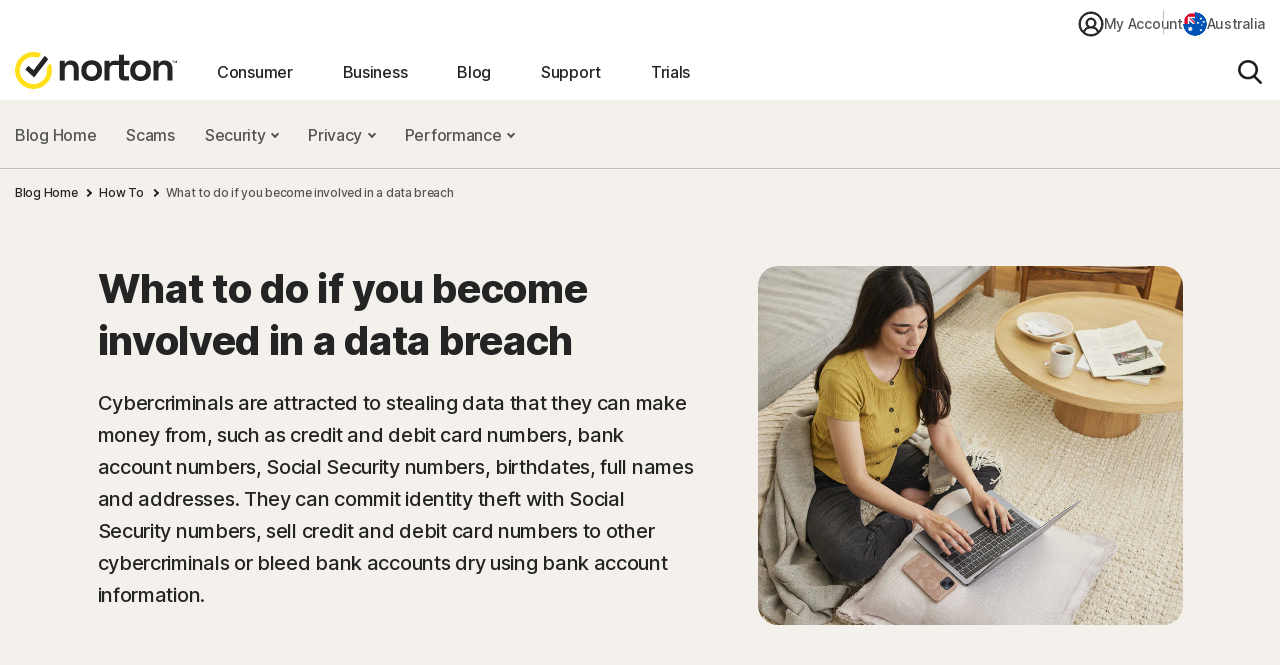

--- FILE ---
content_type: text/html;charset=utf-8
request_url: https://au.norton.com/blog/how-to/what-to-do-if-you-become-involved-in-a-data-breach
body_size: 45189
content:


<!DOCTYPE HTML>
<html class="en-AU" lang="en-AU">
<head>
    <script>
// akam-sw.js install script version 1.3.6
"serviceWorker"in navigator&&"find"in[]&&function(){var e=new Promise(function(e){"complete"===document.readyState||!1?e():(window.addEventListener("load",function(){e()}),setTimeout(function(){"complete"!==document.readyState&&e()},1e4))}),n=window.akamServiceWorkerInvoked,r="1.3.6";if(n)aka3pmLog("akam-setup already invoked");else{window.akamServiceWorkerInvoked=!0,window.aka3pmLog=function(){window.akamServiceWorkerDebug&&console.log.apply(console,arguments)};function o(e){(window.BOOMR_mq=window.BOOMR_mq||[]).push(["addVar",{"sm.sw.s":e,"sm.sw.v":r}])}var i="/akam-sw.js",a=new Map;navigator.serviceWorker.addEventListener("message",function(e){var n,r,o=e.data;if(o.isAka3pm)if(o.command){var i=(n=o.command,(r=a.get(n))&&r.length>0?r.shift():null);i&&i(e.data.response)}else if(o.commandToClient)switch(o.commandToClient){case"enableDebug":window.akamServiceWorkerDebug||(window.akamServiceWorkerDebug=!0,aka3pmLog("Setup script debug enabled via service worker message"),v());break;case"boomerangMQ":o.payload&&(window.BOOMR_mq=window.BOOMR_mq||[]).push(o.payload)}aka3pmLog("akam-sw message: "+JSON.stringify(e.data))});var t=function(e){return new Promise(function(n){var r,o;r=e.command,o=n,a.has(r)||a.set(r,[]),a.get(r).push(o),navigator.serviceWorker.controller&&(e.isAka3pm=!0,navigator.serviceWorker.controller.postMessage(e))})},c=function(e){return t({command:"navTiming",navTiming:e})},s=null,m={},d=function(){var e=i;return s&&(e+="?othersw="+encodeURIComponent(s)),function(e,n){return new Promise(function(r,i){aka3pmLog("Registering service worker with URL: "+e),navigator.serviceWorker.register(e,n).then(function(e){aka3pmLog("ServiceWorker registration successful with scope: ",e.scope),r(e),o(1)}).catch(function(e){aka3pmLog("ServiceWorker registration failed: ",e),o(0),i(e)})})}(e,m)},g=navigator.serviceWorker.__proto__.register;if(navigator.serviceWorker.__proto__.register=function(n,r){return n.includes(i)?g.call(this,n,r):(aka3pmLog("Overriding registration of service worker for: "+n),s=new URL(n,window.location.href),m=r,navigator.serviceWorker.controller?new Promise(function(n,r){var o=navigator.serviceWorker.controller.scriptURL;if(o.includes(i)){var a=encodeURIComponent(s);o.includes(a)?(aka3pmLog("Cancelling registration as we already integrate other SW: "+s),navigator.serviceWorker.getRegistration().then(function(e){n(e)})):e.then(function(){aka3pmLog("Unregistering existing 3pm service worker"),navigator.serviceWorker.getRegistration().then(function(e){e.unregister().then(function(){return d()}).then(function(e){n(e)}).catch(function(e){r(e)})})})}else aka3pmLog("Cancelling registration as we already have akam-sw.js installed"),navigator.serviceWorker.getRegistration().then(function(e){n(e)})}):g.call(this,n,r))},navigator.serviceWorker.controller){var u=navigator.serviceWorker.controller.scriptURL;u.includes("/akam-sw.js")||u.includes("/akam-sw-preprod.js")||u.includes("/threepm-sw.js")||(aka3pmLog("Detected existing service worker. Removing and re-adding inside akam-sw.js"),s=new URL(u,window.location.href),e.then(function(){navigator.serviceWorker.getRegistration().then(function(e){m={scope:e.scope},e.unregister(),d()})}))}else e.then(function(){window.akamServiceWorkerPreprod&&(i="/akam-sw-preprod.js"),d()});if(window.performance){var w=window.performance.timing,l=w.responseEnd-w.responseStart;c(l)}e.then(function(){t({command:"pageLoad"})});var k=!1;function v(){window.akamServiceWorkerDebug&&!k&&(k=!0,aka3pmLog("Initializing debug functions at window scope"),window.aka3pmInjectSwPolicy=function(e){return t({command:"updatePolicy",policy:e})},window.aka3pmDisableInjectedPolicy=function(){return t({command:"disableInjectedPolicy"})},window.aka3pmDeleteInjectedPolicy=function(){return t({command:"deleteInjectedPolicy"})},window.aka3pmGetStateAsync=function(){return t({command:"getState"})},window.aka3pmDumpState=function(){aka3pmGetStateAsync().then(function(e){aka3pmLog(JSON.stringify(e,null,"\t"))})},window.aka3pmInjectTiming=function(e){return c(e)},window.aka3pmUpdatePolicyFromNetwork=function(){return t({command:"pullPolicyFromNetwork"})})}v()}}();</script>
<script>performance.mark('start head')</script>
    <meta charset="UTF-8"/>
    
    <title>What to Do If You Become Involved in a Data Breach</title>
    <meta name="description" content="Cybercriminals are attracted to stealing data that they can make money from, such as credit and debit card numbers, bank account numbers, Social Security numbers, birthdates, full names and addresses.  They can commit identity theft with Social Security numbers, sell credit and debit card numbers to other cybercriminals or bleed bank accounts dry using bank account information. "/>
    <meta name="template" content="article-template"/>
    <meta name="viewport" content="width=device-width, initial-scale=1"/>


    
    
    


    
        
            <link rel="alternate" href="https://asia.norton.com/blog/how-to/what-to-do-if-you-become-involved-in-a-data-breach" hreflang="en-id"/>
        
            <link rel="alternate" href="https://asia.norton.com/blog/how-to/what-to-do-if-you-become-involved-in-a-data-breach" hreflang="en-kh"/>
        
            <link rel="alternate" href="https://asia.norton.com/blog/how-to/what-to-do-if-you-become-involved-in-a-data-breach" hreflang="en-ph"/>
        
            <link rel="alternate" href="https://asia.norton.com/blog/how-to/what-to-do-if-you-become-involved-in-a-data-breach" hreflang="en-th"/>
        
            <link rel="alternate" href="https://asia.norton.com/blog/how-to/what-to-do-if-you-become-involved-in-a-data-breach" hreflang="en-vn"/>
        
            <link rel="alternate" href="https://au.norton.com/blog/how-to/what-to-do-if-you-become-involved-in-a-data-breach" hreflang="en-au"/>
        
            <link rel="alternate" href="https://ca.norton.com/blog/how-to/what-to-do-if-you-become-involved-in-a-data-breach" hreflang="en-ca"/>
        
            <link rel="alternate" href="https://fr.norton.com/blog/how-to/what-to-do-if-you-become-involved-in-a-data-breach" hreflang="fr-fr"/>
        
            <link rel="alternate" href="https://de.norton.com/blog/how-to/what-to-do-if-you-become-involved-in-a-data-breach" hreflang="de-de"/>
        
            <link rel="alternate" href="https://hk-en.norton.com/blog/how-to/what-to-do-if-you-become-involved-in-a-data-breach" hreflang="en-hk"/>
        
            <link rel="alternate" href="https://in.norton.com/blog/how-to/what-to-do-if-you-become-involved-in-a-data-breach" hreflang="en-in"/>
        
            <link rel="alternate" href="https://ie.norton.com/blog/how-to/what-to-do-if-you-become-involved-in-a-data-breach" hreflang="en-ie"/>
        
            <link rel="alternate" href="https://il.norton.com/blog/how-to/what-to-do-if-you-become-involved-in-a-data-breach" hreflang="en-il"/>
        
            <link rel="alternate" href="https://malaysia.norton.com/blog/how-to/what-to-do-if-you-become-involved-in-a-data-breach" hreflang="en-my"/>
        
            <link rel="alternate" href="https://nz.norton.com/blog/how-to/what-to-do-if-you-become-involved-in-a-data-breach" hreflang="en-nz"/>
        
            <link rel="alternate" href="https://pr.norton.com/blog/how-to/what-to-do-if-you-become-involved-in-a-data-breach" hreflang="en-pr"/>
        
            <link rel="alternate" href="https://sg.norton.com/blog/how-to/what-to-do-if-you-become-involved-in-a-data-breach" hreflang="en-sg"/>
        
            <link rel="alternate" href="https://za.norton.com/blog/how-to/what-to-do-if-you-become-involved-in-a-data-breach" hreflang="en-za"/>
        
            <link rel="alternate" href="https://ae.norton.com/blog/how-to/what-to-do-if-you-become-involved-in-a-data-breach" hreflang="en-ae"/>
        
            <link rel="alternate" href="https://uk.norton.com/blog/how-to/what-to-do-if-you-become-involved-in-a-data-breach" hreflang="en-gb"/>
        
    

    
    
    
    <link rel="canonical" href="https://au.norton.com/blog/how-to/what-to-do-if-you-become-involved-in-a-data-breach"/>

    

<link rel="icon" type="image/vnd.microsoft.icon" href="/content/dam/norton/cb/nlok.ico"/>
<link rel="apple-touch-icon" href="/content/dam/norton/cb/norton-touch-icon.png"/>
    




<meta property="og:type" content="article"/>
<meta property="og:url" content="https://au.norton.com/blog/how-to/what-to-do-if-you-become-involved-in-a-data-breach"/>


<meta property="og:title" content="What to Do If You Become Involved in a Data Breach"/>
<meta property="og:description" content="Cybercriminals are attracted to stealing data that they can make money from, such as credit and debit card numbers, bank account numbers, Social Security numbers, birthdates, full names and addresses.  They can commit identity theft with Social Security numbers, sell credit and debit card numbers to other cybercriminals or bleed bank accounts dry using bank account information. "/>
<meta property="og:image" content="https://au.norton.com/content/dam/blogs/images/norton/tn/img_woman-laptop-overview_thumb2x.jpg"/>

<meta property="twitter:card" content="summary_large_image"/>
<meta property="twitter:site" content="@Norton"/>

<meta property="twitter:title" content="What to Do If You Become Involved in a Data Breach"/>
<meta property="twitter:description" content="Cybercriminals are attracted to stealing data that they can make money from, such as credit and debit card numbers, bank account numbers, Social Security numbers, birthdates, full names and addresses.  They can commit identity theft with Social Security numbers, sell credit and debit card numbers to other cybercriminals or bleed bank accounts dry using bank account information. "/>
<meta property="twitter:image" content="https://au.norton.com/content/dam/blogs/images/norton/tn/img_woman-laptop-overview_thumb2x.jpg"/>


    





<meta name="robots" content="index, follow"/>










<style>
    /* cyrillic-ext */
    @font-face {
        font-family: 'Inter';
        font-style: normal;
        font-weight: 400;
        font-display: fallback;
        /*src: url(https://fonts.gstatic.com/s/inter/v8/UcC73FwrK3iLTeHuS_fvQtMwCp50KnMa2JL7W0Q5n-wU.woff2) format('woff2');*/
        src: url('/etc.clientlibs/norton/clientlibs/generated/resources/inter-cyrillic-ext-400.woff2') format('woff2');
        unicode-range: U+0460-052F, U+1C80-1C88, U+20B4, U+2DE0-2DFF, U+A640-A69F, U+FE2E-FE2F;
    }
    /* cyrillic */
    @font-face {
        font-family: 'Inter';
        font-style: normal;
        font-weight: 400;
        font-display: fallback;
        /*src: url(https://fonts.gstatic.com/s/inter/v8/UcC73FwrK3iLTeHuS_fvQtMwCp50KnMa0ZL7W0Q5n-wU.woff2) format('woff2');*/
        src: url('/etc.clientlibs/norton/clientlibs/generated/resources/inter-cyrillic-400.woff2') format('woff2');
        unicode-range: U+0400-045F, U+0490-0491, U+04B0-04B1, U+2116;
    }
    /* greek-ext */
    @font-face {
        font-family: 'Inter';
        font-style: normal;
        font-weight: 400;
        font-display: fallback;
        /*src: url(https://fonts.gstatic.com/s/inter/v8/UcC73FwrK3iLTeHuS_fvQtMwCp50KnMa2ZL7W0Q5n-wU.woff2) format('woff2');*/
        src: url('/etc.clientlibs/norton/clientlibs/generated/resources/inter-greek-ext-400.woff2') format('woff2');
        unicode-range: U+1F00-1FFF;
    }
    /* greek */
    @font-face {
        font-family: 'Inter';
        font-style: normal;
        font-weight: 400;
        font-display: fallback;
        /*src: url(https://fonts.gstatic.com/s/inter/v8/UcC73FwrK3iLTeHuS_fvQtMwCp50KnMa1pL7W0Q5n-wU.woff2) format('woff2');*/
        src: url('/etc.clientlibs/norton/clientlibs/generated/resources/inter-greek-400.woff2') format('woff2');
        unicode-range: U+0370-03FF;
    }
    /* vietnamese */
    @font-face {
        font-family: 'Inter';
        font-style: normal;
        font-weight: 400;
        font-display: fallback;
        /*src: url(https://fonts.gstatic.com/s/inter/v8/UcC73FwrK3iLTeHuS_fvQtMwCp50KnMa2pL7W0Q5n-wU.woff2) format('woff2');*/
        src: url('/etc.clientlibs/norton/clientlibs/generated/resources/inter-vietnamese-400.woff2') format('woff2');
        unicode-range: U+0102-0103, U+0110-0111, U+0128-0129, U+0168-0169, U+01A0-01A1, U+01AF-01B0, U+1EA0-1EF9, U+20AB;
    }
    /* latin-ext */
    @font-face {
        font-family: 'Inter';
        font-style: normal;
        font-weight: 400;
        font-display: fallback;
        /*src: url(https://fonts.gstatic.com/s/inter/v8/UcC73FwrK3iLTeHuS_fvQtMwCp50KnMa25L7W0Q5n-wU.woff2) format('woff2');*/
        src: url('/etc.clientlibs/norton/clientlibs/generated/resources/inter-latin-ext-400.woff2') format('woff2');
        unicode-range: U+0100-024F, U+0259, U+1E00-1EFF, U+2020, U+20A0-20AB, U+20AD-20CF, U+2113, U+2C60-2C7F, U+A720-A7FF;
    }
    /* latin */
    @font-face {
        font-family: 'Inter';
        font-style: normal;
        font-weight: 400;
        font-display: fallback;
        /*src: url(https://fonts.gstatic.com/s/inter/v8/UcC73FwrK3iLTeHuS_fvQtMwCp50KnMa1ZL7W0Q5nw.woff2) format('woff2');*/
        src: url('/etc.clientlibs/norton/clientlibs/generated/resources/inter-latin-400.woff2') format('woff2');
        unicode-range: U+0000-00FF, U+0131, U+0152-0153, U+02BB-02BC, U+02C6, U+02DA, U+02DC, U+2000-206F, U+2074, U+20AC, U+2122, U+2191, U+2193, U+2212, U+2215, U+FEFF, U+FFFD;
    }
    /* cyrillic-ext */
    @font-face {
        font-family: 'Inter';
        font-style: normal;
        font-weight: 500;
        font-display: fallback;
        /*src: url(https://fonts.gstatic.com/s/inter/v8/UcC73FwrK3iLTeHuS_fvQtMwCp50KnMa2JL7W0Q5n-wU.woff2) format('woff2');*/
        src: url('/etc.clientlibs/norton/clientlibs/generated/resources/inter-cyrillic-ext-500.woff2') format('woff2');
        unicode-range: U+0460-052F, U+1C80-1C88, U+20B4, U+2DE0-2DFF, U+A640-A69F, U+FE2E-FE2F;
    }
    /* cyrillic */
    @font-face {
        font-family: 'Inter';
        font-style: normal;
        font-weight: 500;
        font-display: fallback;
        /*src: url(https://fonts.gstatic.com/s/inter/v8/UcC73FwrK3iLTeHuS_fvQtMwCp50KnMa0ZL7W0Q5n-wU.woff2) format('woff2');*/
        src: url('/etc.clientlibs/norton/clientlibs/generated/resources/inter-cyrillic-500.woff2') format('woff2');
        unicode-range: U+0400-045F, U+0490-0491, U+04B0-04B1, U+2116;
    }
    /* greek-ext */
    @font-face {
        font-family: 'Inter';
        font-style: normal;
        font-weight: 500;
        font-display: fallback;
        /*src: url(https://fonts.gstatic.com/s/inter/v8/UcC73FwrK3iLTeHuS_fvQtMwCp50KnMa2ZL7W0Q5n-wU.woff2) format('woff2');*/
        src: url('/etc.clientlibs/norton/clientlibs/generated/resources/inter-greek-ext-500.woff2') format('woff2');
        unicode-range: U+1F00-1FFF;
    }
    /* greek */
    @font-face {
        font-family: 'Inter';
        font-style: normal;
        font-weight: 500;
        font-display: fallback;
        /*src: url(https://fonts.gstatic.com/s/inter/v8/UcC73FwrK3iLTeHuS_fvQtMwCp50KnMa1pL7W0Q5n-wU.woff2) format('woff2');*/
        src: url('/etc.clientlibs/norton/clientlibs/generated/resources/inter-greek-500.woff2') format('woff2');
        unicode-range: U+0370-03FF;
    }
    /* vietnamese */
    @font-face {
        font-family: 'Inter';
        font-style: normal;
        font-weight: 500;
        font-display: fallback;
        /*src: url(https://fonts.gstatic.com/s/inter/v8/UcC73FwrK3iLTeHuS_fvQtMwCp50KnMa2pL7W0Q5n-wU.woff2) format('woff2');*/
        src: url('/etc.clientlibs/norton/clientlibs/generated/resources/inter-vietnamese-500.woff2') format('woff2');
        unicode-range: U+0102-0103, U+0110-0111, U+0128-0129, U+0168-0169, U+01A0-01A1, U+01AF-01B0, U+1EA0-1EF9, U+20AB;
    }
    /* latin-ext */
    @font-face {
        font-family: 'Inter';
        font-style: normal;
        font-weight: 500;
        font-display: fallback;
        /*src: url(https://fonts.gstatic.com/s/inter/v8/UcC73FwrK3iLTeHuS_fvQtMwCp50KnMa25L7W0Q5n-wU.woff2) format('woff2');*/
        src: url('/etc.clientlibs/norton/clientlibs/generated/resources/inter-latin-ext-500.woff2') format('woff2');
        unicode-range: U+0100-024F, U+0259, U+1E00-1EFF, U+2020, U+20A0-20AB, U+20AD-20CF, U+2113, U+2C60-2C7F, U+A720-A7FF;
    }
    /* latin */
    @font-face {
        font-family: 'Inter';
        font-style: normal;
        font-weight: 500;
        font-display: fallback;
        /*src: url(https://fonts.gstatic.com/s/inter/v8/UcC73FwrK3iLTeHuS_fvQtMwCp50KnMa1ZL7W0Q5nw.woff2) format('woff2');*/
        src: url('/etc.clientlibs/norton/clientlibs/generated/resources/inter-latin-500.woff2') format('woff2');
        unicode-range: U+0000-00FF, U+0131, U+0152-0153, U+02BB-02BC, U+02C6, U+02DA, U+02DC, U+2000-206F, U+2074, U+20AC, U+2122, U+2191, U+2193, U+2212, U+2215, U+FEFF, U+FFFD;
    }
    /* cyrillic-ext */
    @font-face {
        font-family: 'Inter';
        font-style: normal;
        font-weight: 700;
        font-display: fallback;
        /*src: url(https://fonts.gstatic.com/s/inter/v8/UcC73FwrK3iLTeHuS_fvQtMwCp50KnMa2JL7W0Q5n-wU.woff2) format('woff2');*/
        src: url('/etc.clientlibs/norton/clientlibs/generated/resources/inter-cyrillic-ext-700.woff2') format('woff2');
        unicode-range: U+0460-052F, U+1C80-1C88, U+20B4, U+2DE0-2DFF, U+A640-A69F, U+FE2E-FE2F;
    }
    /* cyrillic */
    @font-face {
        font-family: 'Inter';
        font-style: normal;
        font-weight: 700;
        font-display: fallback;
        /*src: url(https://fonts.gstatic.com/s/inter/v8/UcC73FwrK3iLTeHuS_fvQtMwCp50KnMa0ZL7W0Q5n-wU.woff2) format('woff2');*/
        src: url('/etc.clientlibs/norton/clientlibs/generated/resources/inter-cyrillic-700.woff2') format('woff2');
        unicode-range: U+0400-045F, U+0490-0491, U+04B0-04B1, U+2116;
    }
    /* greek-ext */
    @font-face {
        font-family: 'Inter';
        font-style: normal;
        font-weight: 700;
        font-display: fallback;
        /*src: url(https://fonts.gstatic.com/s/inter/v8/UcC73FwrK3iLTeHuS_fvQtMwCp50KnMa2ZL7W0Q5n-wU.woff2) format('woff2');*/
        src: url('/etc.clientlibs/norton/clientlibs/generated/resources/inter-greek-ext-700.woff2') format('woff2');
        unicode-range: U+1F00-1FFF;
    }
    /* greek */
    @font-face {
        font-family: 'Inter';
        font-style: normal;
        font-weight: 700;
        font-display: fallback;
        /*src: url(https://fonts.gstatic.com/s/inter/v8/UcC73FwrK3iLTeHuS_fvQtMwCp50KnMa1pL7W0Q5n-wU.woff2) format('woff2');*/
        src: url('/etc.clientlibs/norton/clientlibs/generated/resources/inter-greek-700.woff2') format('woff2');
        unicode-range: U+0370-03FF;
    }
    /* vietnamese */
    @font-face {
        font-family: 'Inter';
        font-style: normal;
        font-weight: 700;
        font-display: fallback;
        /*src: url(https://fonts.gstatic.com/s/inter/v8/UcC73FwrK3iLTeHuS_fvQtMwCp50KnMa2pL7W0Q5n-wU.woff2) format('woff2');*/
        src: url('/etc.clientlibs/norton/clientlibs/generated/resources/inter-vietnamese-700.woff2') format('woff2');
        unicode-range: U+0102-0103, U+0110-0111, U+0128-0129, U+0168-0169, U+01A0-01A1, U+01AF-01B0, U+1EA0-1EF9, U+20AB;
    }
    /* latin-ext */
    @font-face {
        font-family: 'Inter';
        font-style: normal;
        font-weight: 700;
        font-display: fallback;
        /*src: url(https://fonts.gstatic.com/s/inter/v8/UcC73FwrK3iLTeHuS_fvQtMwCp50KnMa25L7W0Q5n-wU.woff2) format('woff2');*/
        src: url('/etc.clientlibs/norton/clientlibs/generated/resources/inter-latin-ext-700.woff2') format('woff2');
        unicode-range: U+0100-024F, U+0259, U+1E00-1EFF, U+2020, U+20A0-20AB, U+20AD-20CF, U+2113, U+2C60-2C7F, U+A720-A7FF;
    }
    /* latin */
    @font-face {
        font-family: 'Inter';
        font-style: normal;
        font-weight: 700;
        font-display: fallback;
        /*src: url(https://fonts.gstatic.com/s/inter/v8/UcC73FwrK3iLTeHuS_fvQtMwCp50KnMa1ZL7W0Q5nw.woff2) format('woff2');*/
        src: url('/etc.clientlibs/norton/clientlibs/generated/resources/inter-latin-700.woff2') format('woff2');
        unicode-range: U+0000-00FF, U+0131, U+0152-0153, U+02BB-02BC, U+02C6, U+02DA, U+02DC, U+2000-206F, U+2074, U+20AC, U+2122, U+2191, U+2193, U+2212, U+2215, U+FEFF, U+FFFD;
    }
    /* cyrillic-ext */
    @font-face {
        font-family: 'Inter';
        font-style: normal;
        font-weight: 800;
        font-display: fallback;
        /*src: url(https://fonts.gstatic.com/s/inter/v8/UcC73FwrK3iLTeHuS_fvQtMwCp50KnMa2JL7W0Q5n-wU.woff2) format('woff2');*/
        src: url('/etc.clientlibs/norton/clientlibs/generated/resources/inter-cyrillic-ext-800.woff2') format('woff2');
        unicode-range: U+0460-052F, U+1C80-1C88, U+20B4, U+2DE0-2DFF, U+A640-A69F, U+FE2E-FE2F;
    }
    /* cyrillic */
    @font-face {
        font-family: 'Inter';
        font-style: normal;
        font-weight: 800;
        font-display: fallback;
        /*src: url(https://fonts.gstatic.com/s/inter/v8/UcC73FwrK3iLTeHuS_fvQtMwCp50KnMa0ZL7W0Q5n-wU.woff2) format('woff2');*/
        src: url('/etc.clientlibs/norton/clientlibs/generated/resources/inter-cyrillic-800.woff2') format('woff2');
        unicode-range: U+0400-045F, U+0490-0491, U+04B0-04B1, U+2116;
    }
    /* greek-ext */
    @font-face {
        font-family: 'Inter';
        font-style: normal;
        font-weight: 800;
        font-display: fallback;
        /*src: url(https://fonts.gstatic.com/s/inter/v8/UcC73FwrK3iLTeHuS_fvQtMwCp50KnMa2ZL7W0Q5n-wU.woff2) format('woff2');*/
        src: url('/etc.clientlibs/norton/clientlibs/generated/resources/inter-greek-ext-800.woff2') format('woff2');
        unicode-range: U+1F00-1FFF;
    }
    /* greek */
    @font-face {
        font-family: 'Inter';
        font-style: normal;
        font-weight: 800;
        font-display: fallback;
        /*src: url(https://fonts.gstatic.com/s/inter/v8/UcC73FwrK3iLTeHuS_fvQtMwCp50KnMa1pL7W0Q5n-wU.woff2) format('woff2');*/
        src: url('/etc.clientlibs/norton/clientlibs/generated/resources/inter-greek-800.woff2') format('woff2');
        unicode-range: U+0370-03FF;
    }
    /* vietnamese */
    @font-face {
        font-family: 'Inter';
        font-style: normal;
        font-weight: 800;
        font-display: fallback;
        /*src: url(https://fonts.gstatic.com/s/inter/v8/UcC73FwrK3iLTeHuS_fvQtMwCp50KnMa2pL7W0Q5n-wU.woff2) format('woff2');*/
        src: url('/etc.clientlibs/norton/clientlibs/generated/resources/inter-vietnamese-800.woff2') format('woff2');
        unicode-range: U+0102-0103, U+0110-0111, U+0128-0129, U+0168-0169, U+01A0-01A1, U+01AF-01B0, U+1EA0-1EF9, U+20AB;
    }
    /* latin-ext */
    @font-face {
        font-family: 'Inter';
        font-style: normal;
        font-weight: 800;
        font-display: fallback;
        /*src: url(https://fonts.gstatic.com/s/inter/v8/UcC73FwrK3iLTeHuS_fvQtMwCp50KnMa25L7W0Q5n-wU.woff2) format('woff2');*/
        src: url('/etc.clientlibs/norton/clientlibs/generated/resources/inter-latin-ext-800.woff2') format('woff2');
        unicode-range: U+0100-024F, U+0259, U+1E00-1EFF, U+2020, U+20A0-20AB, U+20AD-20CF, U+2113, U+2C60-2C7F, U+A720-A7FF;
    }
    /* latin */
    @font-face {
        font-family: 'Inter';
        font-style: normal;
        font-weight: 800;
        font-display: fallback;
        /*src: url(https://fonts.gstatic.com/s/inter/v8/UcC73FwrK3iLTeHuS_fvQtMwCp50KnMa1ZL7W0Q5nw.woff2) format('woff2');*/
        src: url('/etc.clientlibs/norton/clientlibs/generated/resources/inter-latin-800.woff2') format('woff2');
        unicode-range: U+0000-00FF, U+0131, U+0152-0153, U+02BB-02BC, U+02C6, U+02DA, U+02DC, U+2000-206F, U+2074, U+20AC, U+2122, U+2191, U+2193, U+2212, U+2215, U+FEFF, U+FFFD;
    }
</style> 

<style>
    body{margin:0}main{display:block}h1{font-size:2em;margin:.67em 0}hr{-webkit-box-sizing:content-box;box-sizing:content-box;height:0;overflow:visible}pre{font-family:monospace,monospace;font-size:1em}a{background-color:transparent}abbr[title]{border-bottom:none;text-decoration:underline;-webkit-text-decoration:underline dotted;text-decoration:underline dotted}b,strong{font-weight:bolder}code,kbd,samp{font-family:monospace,monospace;font-size:1em}small{font-size:80%}sub,sup{font-size:75%;line-height:0;position:relative;vertical-align:baseline}sub{bottom:-0.25em}sup{top:-0.5em}img{border-style:none}button,input,optgroup,select,textarea{font-family:inherit;font-size:100%;line-height:1.15;margin:0}button,input{overflow:visible}button,select{text-transform:none}[type=button],[type=reset],[type=submit],button{-webkit-appearance:button}[type=button]::-moz-focus-inner,[type=reset]::-moz-focus-inner,[type=submit]::-moz-focus-inner,button::-moz-focus-inner{border-style:none;padding:0}[type=button]:-moz-focusring,[type=reset]:-moz-focusring,[type=submit]:-moz-focusring,button:-moz-focusring{outline:1px dotted ButtonText}fieldset{padding:.35em .75em .625em}legend{-webkit-box-sizing:border-box;box-sizing:border-box;color:inherit;display:table;max-width:100%;padding:0;white-space:normal}progress{vertical-align:baseline}textarea{overflow:auto}[type=checkbox],[type=radio]{-webkit-box-sizing:border-box;box-sizing:border-box;padding:0}[type=number]::-webkit-inner-spin-button,[type=number]::-webkit-outer-spin-button{height:auto}[type=search]{-webkit-appearance:textfield;outline-offset:-2px}[type=search]::-webkit-search-decoration{-webkit-appearance:none}::-webkit-file-upload-button{-webkit-appearance:button;font:inherit}details{display:block}summary{display:list-item}[hidden],template{display:none}*,:after,:before{-webkit-box-sizing:border-box;box-sizing:border-box}a{text-decoration:none}a,button{color:inherit;cursor:pointer}button{background-color:transparent;border-width:0;padding:0}figure{margin:0}input::-moz-focus-inner{border:0;margin:0;padding:0}dd,ol,ul{margin:0 0 0 20px;padding:0}h1,h2,h3,h4,h5,h6{font-size:inherit;font-weight:inherit;margin:0}p{margin:0}cite{font-style:normal}fieldset{border-width:0;margin:0;padding:0}html{font-size:16px;line-height:1.15;-webkit-text-size-adjust:100%}body{color:#222;font-family:-apple-system,BlinkMacSystemFont,Segoe UI,Roboto,Oxygen,Ubuntu,Fira Sans,Droid Sans,Helvetica Neue,sans-serif;font-size:1rem;font-weight:400;line-height:1.3;-webkit-font-smoothing:antialiased;-moz-osx-font-smoothing:grayscale;color:#242424;font-family:Inter,BlinkMacSystemFont,Tahoma,Roboto,Verdana,sans-serif;font-weight:500}body,body button{letter-spacing:-0.3px}em,i{font-style:italic}b,h1,h1 b,h1 strong,h2,h2 b,h2 strong,h3,h3 b,h3 strong,h4,h4 b,h4 strong,h5,h5 b,h5 strong,h6,h6 b,h6 strong,strong{font-weight:800}@media only screen and (max-width:767px){h1{margin:40px 0}h1,h1 .h1-title-1,h1.h1-title-1{font-size:36px;line-height:48px}h1:has(.h1-title-1){margin:40px 0}h1:has(.h-xl){margin:48px 0px}h1:has(.h1-title-2){margin:40px 0}h1 .h1-title-2,h1.h1-title-2{font-size:32px;line-height:48px}h2{font-size:32px;line-height:38px;margin:40px 0}h2:has(.h2-title-3){margin:32px 0}h2:has(.h2-title-4){margin:28px 0}h2:has(.h2-title-5){margin:24px 0}h2 .h2-title-3,h2.h2-title-3{font-size:28px;line-height:38px}h2 .h2-title-4,h2.h2-title-4{font-size:24px;line-height:38px}h2 .h2-title-5,h2.h2-title-5{font-size:20px;line-height:28px}h3{font-size:28px;line-height:32px;margin:32px 0}h3:has(.h3-title-6){margin:24px 0}h3 .h3-title-6,h3.h3-title-6{font-size:18px;line-height:32px}h4{font-size:24px;line-height:36px;margin:28px 0}h5{font-size:20px;line-height:28px}h5,h6{margin:24px 0}h6{font-size:18px;line-height:26px}.h-xl,h1.h-xl{font-size:44px;line-height:48px}.stats-percentage-symbol-font-size{font-size:56px;font-weight:800;line-height:42px}.stats-small-text-font-size{font-size:30px;font-weight:800;line-height:36px}}@media only screen and (min-width:768px){h1{font-size:64px;line-height:76px;margin:68px 0}h1:has(.h1-title-1){margin:68px 0}h1:has(.h-xl){margin:76px 0px}h1:has(.h1-title-2){margin:48px 0px}h1 .h1-title-1,h1.h1-title-1{font-size:64px;line-height:76px}h1 .h1-title-2,h1.h1-title-2{font-size:52px;line-height:76px}h2{font-size:52px;line-height:56px;margin:48px 0}h2:has(.h2-title-3){margin:48px 0px}h2:has(.h2-title-4){margin:40px 0px}h2:has(.h2-title-5){margin:32px 0px}h2 .h2-title-3,h2.h2-title-3{font-size:44px;line-height:56px}h2 .h2-title-4,h2.h2-title-4{font-size:36px;line-height:56px}h2 .h2-title-5,h2.h2-title-5{font-size:28px;line-height:40px}h3{font-size:44px;line-height:46px;margin:48px 0}h3:has(.h3-title-6){margin:28px 0px}h3 .h3-title-6,h3.h3-title-6{font-size:24px;line-height:46px}h4{font-size:36px;line-height:48px;margin:40px 0}h5{font-size:28px;line-height:40px;margin:32px 0}h6{font-size:24px;line-height:36px;margin:28px 0}.h-xl,h1.h-xl{font-size:72px;line-height:76px}.stats-percentage-symbol-font-size{font-size:32px;font-weight:800;line-height:61px}.stats-small-text-font-size{font-size:17px;font-weight:800;line-height:61px}}.typ-color-gray1{color:#242424}.typ-color-gray2{color:#555551}.typ-color-gray3{color:#c1bfb8}.typ-color-gray4{color:#dddbd9}.typ-color-gray5{color:#f4f1ed}.typ-color-white1{color:#fff}.typ-color-blue1{color:#0f71f0}.typ-color-blue2{color:#3f8df3}.typ-color-red1{color:#d40404}.typ-color-green1{color:#007644}.typ-color-green2{color:#16a761}.typ-color-teal4{color:#cce5e7}.typ-color-yellow1{color:#feeb29}.blue-badge{background-color:#0f71f0;border-radius:10px;color:#fff;display:inline-block;font-size:16px;line-height:24px;padding:4px 15px;white-space:nowrap}.stats-highlight{background:#feeb29}.c-bait .c-bait-checkmark-bullets ul,.c-icontxt .c-icontxt-checkmark-bullets ul,.c-prodhero .c-prodhero-checkmark-bullets ul,.c-productpanel .c-productpanel-checkmark-bullets ul,.cmp-text.cmp-text-checkmark-bullets ul,.is-rtf.checkmark-bullets ul{list-style:none;margin-left:0}.c-bait .c-bait-checkmark-bullets ul.rte-default-ul li,.c-icontxt .c-icontxt-checkmark-bullets ul.rte-default-ul li,.c-prodhero .c-prodhero-checkmark-bullets ul.rte-default-ul li,.c-productpanel .c-productpanel-checkmark-bullets ul.rte-default-ul li,.cmp-text.cmp-text-checkmark-bullets ul.rte-default-ul li,.is-rtf.checkmark-bullets ul.rte-default-ul li{background-position:left 8px;margin-bottom:24px}.c-bait .c-bait-checkmark-bullets ul.rte-legal-ul li,.c-icontxt .c-icontxt-checkmark-bullets ul.rte-legal-ul li,.c-prodhero .c-prodhero-checkmark-bullets ul.rte-legal-ul li,.c-productpanel .c-productpanel-checkmark-bullets ul.rte-legal-ul li,.cmp-text.cmp-text-checkmark-bullets ul.rte-legal-ul li,.is-rtf.checkmark-bullets ul.rte-legal-ul li{margin-bottom:10px}.c-bait .c-bait-checkmark-bullets ul.rte-legal-ul .legal-lg,.c-icontxt .c-icontxt-checkmark-bullets ul.rte-legal-ul .legal-lg,.c-prodhero .c-prodhero-checkmark-bullets ul.rte-legal-ul .legal-lg,.c-productpanel .c-productpanel-checkmark-bullets ul.rte-legal-ul .legal-lg,.cmp-text.cmp-text-checkmark-bullets ul.rte-legal-ul .legal-lg,.is-rtf.checkmark-bullets ul.rte-legal-ul .legal-lg{display:inline-block;margin-bottom:2px}.c-bait .c-bait-checkmark-bullets ul.rte-legal-ul .legal-sm,.c-icontxt .c-icontxt-checkmark-bullets ul.rte-legal-ul .legal-sm,.c-prodhero .c-prodhero-checkmark-bullets ul.rte-legal-ul .legal-sm,.c-productpanel .c-productpanel-checkmark-bullets ul.rte-legal-ul .legal-sm,.cmp-text.cmp-text-checkmark-bullets ul.rte-legal-ul .legal-sm,.is-rtf.checkmark-bullets ul.rte-legal-ul .legal-sm{display:inline-block;margin-bottom:1px}.c-bait .c-bait-checkmark-bullets li,.c-icontxt .c-icontxt-checkmark-bullets li,.c-prodhero .c-prodhero-checkmark-bullets li,.c-productpanel .c-productpanel-checkmark-bullets li,.cmp-text.cmp-text-checkmark-bullets li,.is-rtf.checkmark-bullets li{background:url(/content/dam/norton/cb/green-check-16x12.svg) no-repeat left 6px;display:block;margin-bottom:14px;padding-left:30px}.c-bait .c-bait-checkmark-bullets li:has(>.p-md),.c-bait .c-bait-checkmark-bullets li:has(>.p-xl),.c-icontxt .c-icontxt-checkmark-bullets li:has(>.p-md),.c-icontxt .c-icontxt-checkmark-bullets li:has(>.p-xl),.c-prodhero .c-prodhero-checkmark-bullets li:has(>.p-md),.c-prodhero .c-prodhero-checkmark-bullets li:has(>.p-xl),.c-productpanel .c-productpanel-checkmark-bullets li:has(>.p-md),.c-productpanel .c-productpanel-checkmark-bullets li:has(>.p-xl),.cmp-text.cmp-text-checkmark-bullets li:has(>.p-md),.cmp-text.cmp-text-checkmark-bullets li:has(>.p-xl),.is-rtf.checkmark-bullets li:has(>.p-md),.is-rtf.checkmark-bullets li:has(>.p-xl){background-position:left 8px}.c-bait .c-bait-checkmark-bullets li .p-xl,.c-icontxt .c-icontxt-checkmark-bullets li .p-xl,.c-prodhero .c-prodhero-checkmark-bullets li .p-xl,.c-productpanel .c-productpanel-checkmark-bullets li .p-xl,.cmp-text.cmp-text-checkmark-bullets li .p-xl,.is-rtf.checkmark-bullets li .p-xl{display:inline-block;margin-bottom:14px}.c-bait .c-bait-checkmark-bullets li .p-md,.c-icontxt .c-icontxt-checkmark-bullets li .p-md,.c-prodhero .c-prodhero-checkmark-bullets li .p-md,.c-productpanel .c-productpanel-checkmark-bullets li .p-md,.cmp-text.cmp-text-checkmark-bullets li .p-md,.is-rtf.checkmark-bullets li .p-md{display:inline-block;margin-bottom:10px}.c-bait .c-bait-checkmark-bullets li .p-sm,.c-icontxt .c-icontxt-checkmark-bullets li .p-sm,.c-prodhero .c-prodhero-checkmark-bullets li .p-sm,.c-productpanel .c-productpanel-checkmark-bullets li .p-sm,.cmp-text.cmp-text-checkmark-bullets li .p-sm,.is-rtf.checkmark-bullets li .p-sm{display:inline-block;margin-bottom:8px}.c-bait .c-bait-checkmark-bullets li .p-xs,.c-icontxt .c-icontxt-checkmark-bullets li .p-xs,.c-prodhero .c-prodhero-checkmark-bullets li .p-xs,.c-productpanel .c-productpanel-checkmark-bullets li .p-xs,.cmp-text.cmp-text-checkmark-bullets li .p-xs,.is-rtf.checkmark-bullets li .p-xs{display:inline-block;margin-bottom:6px}.c-bait .c-bait-checkmark-bullets li .p-xxs,.c-icontxt .c-icontxt-checkmark-bullets li .p-xxs,.c-prodhero .c-prodhero-checkmark-bullets li .p-xxs,.c-productpanel .c-productpanel-checkmark-bullets li .p-xxs,.cmp-text.cmp-text-checkmark-bullets li .p-xxs,.is-rtf.checkmark-bullets li .p-xxs{display:inline-block;margin-bottom:4px}.typ-text-right-to-left{direction:rtl;display:block;text-align:right}.typ--light-text .c-attr__parawrap>p,.typ--light-text .c-attr__parawrap>p a.hyperlink-style--soft,.typ--light-text .c-attr__titlewrap>p,.typ--light-text .c-attr__titlewrap>p a.hyperlink-style--soft,.typ--light-text .c-icontxt,.typ--light-text .c-icontxt a.hyperlink-style--soft,.typ--light-text .c-title__text,.typ--light-text .c-title__text a.hyperlink-style--soft,.typ--light-text .cmp-text,.typ--light-text .cmp-text a.hyperlink-style--soft,.typ--light-text.c-superhero,.typ--light-text.c-superhero a.hyperlink-style--soft{color:#fff}.typ--light-text .c-attr__parawrap>p a.hyperlink-style--soft:hover,.typ--light-text .c-attr__titlewrap>p a.hyperlink-style--soft:hover,.typ--light-text .c-icontxt a.hyperlink-style--soft:hover,.typ--light-text .c-title__text a.hyperlink-style--soft:hover,.typ--light-text .cmp-text a.hyperlink-style--soft:hover,.typ--light-text.c-superhero a.hyperlink-style--soft:hover{color:#3f8df3}.typ--light-text .c-attr__parawrap>p .t-link--disabled.hyperlink-style--soft,.typ--light-text .c-attr__titlewrap>p .t-link--disabled.hyperlink-style--soft,.typ--light-text .c-icontxt .t-link--disabled.hyperlink-style--soft,.typ--light-text .c-title__text .t-link--disabled.hyperlink-style--soft,.typ--light-text .cmp-text .t-link--disabled.hyperlink-style--soft,.typ--light-text.c-superhero .t-link--disabled.hyperlink-style--soft{color:#555551}p{font-size:16px;line-height:24px;margin-bottom:24px}.is-rtf .p-xl,li .p-xl,p .p-xl,p.p-xl{font-size:20px;line-height:32px;margin-bottom:24px}.is-rtf .p-md,.is-rtf .p-sm,li .p-md,li .p-sm,p .p-md,p .p-sm,p.p-md,p.p-sm{font-size:16px;line-height:24px;margin-bottom:24px}.is-rtf .p-xs,li .p-xs,p .p-xs,p.p-xs{font-size:14px;line-height:22px;margin-bottom:16px}.is-rtf .p-xxs,li .p-xxs,p .p-xxs,p.p-xxs{font-size:12px;line-height:20px;margin-bottom:16px}.is-rtf .legal-lg,li .legal-lg,p .legal-lg,p.legal-lg{font-size:11px;font-weight:400;line-height:28px;margin-bottom:16px}.is-rtf .legal-lg b,.is-rtf .legal-lg strong,li .legal-lg b,li .legal-lg strong,p .legal-lg b,p .legal-lg strong,p.legal-lg b,p.legal-lg strong{font-weight:700}.is-rtf .legal-sm,li .legal-sm,p .legal-sm,p.legal-sm{font-size:11px;font-weight:400;line-height:18px;margin-bottom:16px}.is-rtf .legal-sm b,.is-rtf .legal-sm strong,li .legal-sm b,li .legal-sm strong,p .legal-sm b,p .legal-sm strong,p.legal-sm b,p.legal-sm strong{font-weight:700}.is-rtf .p-dt20-m14,.is-rtf .p-dt20-m18,li .p-dt20-m14,li .p-dt20-m18,p .p-dt20-m14,p .p-dt20-m18,p.p-dt20-m14,p.p-dt20-m18{font-size:20px}@media only screen and (min-width:768px){p{font-size:20px;line-height:32px;margin-bottom:24px}.is-rtf .p-xl,li .p-xl,p .p-xl,p.p-xl{font-size:24px;line-height:36px;margin-bottom:28px}.is-rtf .p-md,li .p-md,p .p-md,p.p-md{font-size:20px;line-height:32px}.is-rtf .p-sm,li .p-sm,p .p-sm,p.p-sm{font-size:18px;line-height:26px}.is-rtf .p-xs,li .p-xs,p .p-xs,p.p-xs{font-size:16px;line-height:24px;margin-bottom:24px}.is-rtf .p-xxs,li .p-xxs,p .p-xxs,p.p-xxs{font-size:14px;line-height:22px}.is-rtf .legal-lg,li .legal-lg,p .legal-lg,p.legal-lg{font-size:12px;line-height:20px}}ul{margin-bottom:20px}li{font-size:20px;line-height:32px}.t-link,a{color:#0f71f0;display:-webkit-inline-box;display:-ms-inline-flexbox;display:inline-flex;font-weight:700;outline:none;position:relative;text-decoration:underline}.t-link:before,a:before{border-radius:40px;bottom:-0.3rem;content:"";left:-0.3rem;position:absolute;right:-0.3rem;top:-0.3rem}.t-link:focus,a:focus{outline:0}.t-link:focus:before,a:focus:before{border:3px solid #0f71f0}.t-link:hover,a:hover{color:#3f8df3}.t-link b,.t-link strong,a b,a strong{font-weight:700}.t-link.hyperlink-style--soft,a.hyperlink-style--soft{color:#242424;font-weight:500;text-decoration-style:dotted}.t-link.hyperlink-style--soft:hover,a.hyperlink-style--soft:hover{color:#0f71f0}.t-link--disabled.hyperlink-style--soft{color:#c1bfb8;cursor:default;pointer-events:none}@media only screen and (max-width:767px){li{font-size:16px;line-height:24px;margin-bottom:10px}.is-rtf .p-dt20-m18,li .p-dt20-m18,p .p-dt20-m18,p.p-dt20-m18{font-size:18px}.is-rtf .p-dt20-m14,li .p-dt20-m14,p .p-dt20-m14,p.p-dt20-m14{font-size:14px}}.non-breaking-space{display:inline-block}.pt-0px{padding-top:0px}.pl-0px{padding-left:0px}.pr-0px{padding-right:0px}.pb-0px{padding-bottom:0px}.pt-5px{padding-top:5px}.pl-5px{padding-left:5px}.pr-5px{padding-right:5px}.pb-5px{padding-bottom:5px}.pt-10px{padding-top:10px}.pl-10px{padding-left:10px}.pr-10px{padding-right:10px}.pb-10px{padding-bottom:10px}.pt-15px{padding-top:15px}.pl-15px{padding-left:15px}.pr-15px{padding-right:15px}.pb-15px{padding-bottom:15px}.pt-20px{padding-top:20px}.pl-20px{padding-left:20px}.pr-20px{padding-right:20px}.pb-20px{padding-bottom:20px}.pt-30px{padding-top:30px}.pl-30px{padding-left:30px}.pr-30px{padding-right:30px}.pb-30px{padding-bottom:30px}.pt-40px{padding-top:40px}.pl-40px{padding-left:40px}.pr-40px{padding-right:40px}.pb-40px{padding-bottom:40px}.pt-50px{padding-top:50px}.pl-50px{padding-left:50px}.pr-50px{padding-right:50px}.pb-50px{padding-bottom:50px}.pt-60px{padding-top:60px}.pl-60px{padding-left:60px}.pr-60px{padding-right:60px}.pb-60px{padding-bottom:60px}.pt-70px{padding-top:70px}.pl-70px{padding-left:70px}.pr-70px{padding-right:70px}.pb-70px{padding-bottom:70px}.pt-80px{padding-top:80px}.pl-80px{padding-left:80px}.pr-80px{padding-right:80px}.pb-80px{padding-bottom:80px}.pt-90px{padding-top:90px}.pl-90px{padding-left:90px}.pr-90px{padding-right:90px}.pb-90px{padding-bottom:90px}.pt-100px{padding-top:100px}.pl-100px{padding-left:100px}.pr-100px{padding-right:100px}.pb-100px{padding-bottom:100px}.pt-110px{padding-top:110px}.pl-110px{padding-left:110px}.pr-110px{padding-right:110px}.pb-110px{padding-bottom:110px}.pt-120px{padding-top:120px}.pl-120px{padding-left:120px}.pr-120px{padding-right:120px}.pb-120px{padding-bottom:120px}@media only screen and (min-width:768px){.pt-md-0px{padding-top:0px}.pl-md-0px{padding-left:0px}.pr-md-0px{padding-right:0px}.pb-md-0px{padding-bottom:0px}.pt-md-5px{padding-top:5px}.pl-md-5px{padding-left:5px}.pr-md-5px{padding-right:5px}.pb-md-5px{padding-bottom:5px}.pt-md-10px{padding-top:10px}.pl-md-10px{padding-left:10px}.pr-md-10px{padding-right:10px}.pb-md-10px{padding-bottom:10px}.pt-md-15px{padding-top:15px}.pl-md-15px{padding-left:15px}.pr-md-15px{padding-right:15px}.pb-md-15px{padding-bottom:15px}.pt-md-20px{padding-top:20px}.pl-md-20px{padding-left:20px}.pr-md-20px{padding-right:20px}.pb-md-20px{padding-bottom:20px}.pt-md-30px{padding-top:30px}.pl-md-30px{padding-left:30px}.pr-md-30px{padding-right:30px}.pb-md-30px{padding-bottom:30px}.pt-md-40px{padding-top:40px}.pl-md-40px{padding-left:40px}.pr-md-40px{padding-right:40px}.pb-md-40px{padding-bottom:40px}.pt-md-50px{padding-top:50px}.pl-md-50px{padding-left:50px}.pr-md-50px{padding-right:50px}.pb-md-50px{padding-bottom:50px}.pt-md-60px{padding-top:60px}.pl-md-60px{padding-left:60px}.pr-md-60px{padding-right:60px}.pb-md-60px{padding-bottom:60px}.pt-md-70px{padding-top:70px}.pl-md-70px{padding-left:70px}.pr-md-70px{padding-right:70px}.pb-md-70px{padding-bottom:70px}.pt-md-80px{padding-top:80px}.pl-md-80px{padding-left:80px}.pr-md-80px{padding-right:80px}.pb-md-80px{padding-bottom:80px}.pt-md-90px{padding-top:90px}.pl-md-90px{padding-left:90px}.pr-md-90px{padding-right:90px}.pb-md-90px{padding-bottom:90px}.pt-md-100px{padding-top:100px}.pl-md-100px{padding-left:100px}.pr-md-100px{padding-right:100px}.pb-md-100px{padding-bottom:100px}.pt-md-110px{padding-top:110px}.pl-md-110px{padding-left:110px}.pr-md-110px{padding-right:110px}.pb-md-110px{padding-bottom:110px}.pt-md-120px{padding-top:120px}.pl-md-120px{padding-left:120px}.pr-md-120px{padding-right:120px}.pb-md-120px{padding-bottom:120px}}@media only screen and (min-width:1022px){.pt-lg-0px{padding-top:0px}.pl-lg-0px{padding-left:0px}.pr-lg-0px{padding-right:0px}.pb-lg-0px{padding-bottom:0px}.pt-lg-5px{padding-top:5px}.pl-lg-5px{padding-left:5px}.pr-lg-5px{padding-right:5px}.pb-lg-5px{padding-bottom:5px}.pt-lg-10px{padding-top:10px}.pl-lg-10px{padding-left:10px}.pr-lg-10px{padding-right:10px}.pb-lg-10px{padding-bottom:10px}.pt-lg-15px{padding-top:15px}.pl-lg-15px{padding-left:15px}.pr-lg-15px{padding-right:15px}.pb-lg-15px{padding-bottom:15px}.pt-lg-20px{padding-top:20px}.pl-lg-20px{padding-left:20px}.pr-lg-20px{padding-right:20px}.pb-lg-20px{padding-bottom:20px}.pt-lg-30px{padding-top:30px}.pl-lg-30px{padding-left:30px}.pr-lg-30px{padding-right:30px}.pb-lg-30px{padding-bottom:30px}.pt-lg-40px{padding-top:40px}.pl-lg-40px{padding-left:40px}.pr-lg-40px{padding-right:40px}.pb-lg-40px{padding-bottom:40px}.pt-lg-50px{padding-top:50px}.pl-lg-50px{padding-left:50px}.pr-lg-50px{padding-right:50px}.pb-lg-50px{padding-bottom:50px}.pt-lg-60px{padding-top:60px}.pl-lg-60px{padding-left:60px}.pr-lg-60px{padding-right:60px}.pb-lg-60px{padding-bottom:60px}.pt-lg-70px{padding-top:70px}.pl-lg-70px{padding-left:70px}.pr-lg-70px{padding-right:70px}.pb-lg-70px{padding-bottom:70px}.pt-lg-80px{padding-top:80px}.pl-lg-80px{padding-left:80px}.pr-lg-80px{padding-right:80px}.pb-lg-80px{padding-bottom:80px}.pt-lg-90px{padding-top:90px}.pl-lg-90px{padding-left:90px}.pr-lg-90px{padding-right:90px}.pb-lg-90px{padding-bottom:90px}.pt-lg-100px{padding-top:100px}.pl-lg-100px{padding-left:100px}.pr-lg-100px{padding-right:100px}.pb-lg-100px{padding-bottom:100px}.pt-lg-110px{padding-top:110px}.pl-lg-110px{padding-left:110px}.pr-lg-110px{padding-right:110px}.pb-lg-110px{padding-bottom:110px}.pt-lg-120px{padding-top:120px}.pl-lg-120px{padding-left:120px}.pr-lg-120px{padding-right:120px}.pb-lg-120px{padding-bottom:120px}}.mx-auto{margin-left:auto;margin-right:auto}@media only screen and (min-width:768px){.mx-md-auto{margin-left:auto;margin-right:auto}}@media only screen and (min-width:1022px){.mx-lg-auto{margin-left:auto;margin-right:auto}}.t__close-icon{cursor:pointer;height:21px;position:relative;width:21px}.t__close-icon .t__close-icon__iconbar{background:#fff;border-radius:9px;display:block;height:2px;left:0;opacity:1;position:absolute;top:10px;width:100%}.t__close-icon .t__close-icon__iconbar:first-child{-webkit-transform:rotate(45deg);transform:rotate(45deg)}.t__close-icon .t__close-icon__iconbar:nth-child(2){-webkit-transform:rotate(-45deg);transform:rotate(-45deg)}.t__backdrop{background-color:rgba(0,0,0,.65);height:100vh;left:0;position:absolute;top:0;width:100vw;z-index:100}.t__no-scroll{height:100vh;overflow:hidden}.nav-pos-sticky{left:0;position:sticky;top:0;z-index:99}.nav-sticky{left:0;position:fixed;right:0;top:0;width:100vw;z-index:99}.t__bgimg__container{overflow:hidden;position:relative;width:100%}.t__bgimg{height:100%;overflow:hidden;position:absolute;width:100%;z-index:0}.t__bgimg img{height:100%;-o-object-fit:cover;object-fit:cover;-o-object-position:50% 50%;object-position:50% 50%;width:100%}.t__bgimg .ada-opacity{opacity:.45}.t__bgimg__foreground{margin:auto;min-height:100px;overflow:visible;position:relative;top:0;width:100%;z-index:1}@-webkit-keyframes t__snap-show{0%{opacity:0}1%{opacity:1}to{opacity:1}}@keyframes t__snap-show{0%{opacity:0}1%{opacity:1}to{opacity:1}}.t__loader{background-color:hsla(0,0%,100%,.7);bottom:0;display:-webkit-box;display:-ms-flexbox;display:flex;left:0;position:absolute;right:0;top:0;-webkit-box-pack:center;-ms-flex-pack:center;justify-content:center;z-index:100}.t__loader__icon{height:60px;width:60px}.t__loader.hide{display:none}.a_load,a.a__cta.a_load{-webkit-animation:shimmer 10s linear 1;animation:shimmer 10s linear 1;max-width:300px;-webkit-transition:all .3s ease-out;transition:all .3s ease-out}@-webkit-keyframes shimmer{00%{background-image:-webkit-gradient(linear,left top,right top,color-stop(1%,hsla(0,0%,78%,.2)),color-stop(6%,hsla(0,0%,78%,.8)),color-stop(9%,hsla(0,0%,78%,.2)),color-stop(26%,hsla(0,0%,78%,.2)),color-stop(31%,hsla(0,0%,78%,.8)),color-stop(34%,hsla(0,0%,78%,.2)),color-stop(51%,hsla(0,0%,78%,.2)),color-stop(56%,hsla(0,0%,78%,.8)),color-stop(59%,hsla(0,0%,78%,.2)),color-stop(76%,hsla(0,0%,78%,.2)),color-stop(81%,hsla(0,0%,78%,.8)),color-stop(84%,hsla(0,0%,78%,.2)));background-image:linear-gradient(90deg,hsla(0,0%,78%,.2) 1%,hsla(0,0%,78%,.8) 6%,hsla(0,0%,78%,.2) 9%,hsla(0,0%,78%,.2) 26%,hsla(0,0%,78%,.8) 31%,hsla(0,0%,78%,.2) 34%,hsla(0,0%,78%,.2) 51%,hsla(0,0%,78%,.8) 56%,hsla(0,0%,78%,.2) 59%,hsla(0,0%,78%,.2) 76%,hsla(0,0%,78%,.8) 81%,hsla(0,0%,78%,.2) 84%);background-position:-3000px 0;background-size:3000px 100%;color:transparent}99%{background-image:-webkit-gradient(linear,left top,right top,color-stop(1%,hsla(0,0%,78%,.2)),color-stop(6%,hsla(0,0%,78%,.8)),color-stop(9%,hsla(0,0%,78%,.2)),color-stop(26%,hsla(0,0%,78%,.2)),color-stop(31%,hsla(0,0%,78%,.8)),color-stop(34%,hsla(0,0%,78%,.2)),color-stop(51%,hsla(0,0%,78%,.2)),color-stop(56%,hsla(0,0%,78%,.8)),color-stop(59%,hsla(0,0%,78%,.2)),color-stop(76%,hsla(0,0%,78%,.2)),color-stop(81%,hsla(0,0%,78%,.8)),color-stop(84%,hsla(0,0%,78%,.2)));background-image:linear-gradient(90deg,hsla(0,0%,78%,.2) 1%,hsla(0,0%,78%,.8) 6%,hsla(0,0%,78%,.2) 9%,hsla(0,0%,78%,.2) 26%,hsla(0,0%,78%,.8) 31%,hsla(0,0%,78%,.2) 34%,hsla(0,0%,78%,.2) 51%,hsla(0,0%,78%,.8) 56%,hsla(0,0%,78%,.2) 59%,hsla(0,0%,78%,.2) 76%,hsla(0,0%,78%,.8) 81%,hsla(0,0%,78%,.2) 84%);background-position:3000px 0;background-size:3000px 100%;color:transparent}to{background:transparent;color:inherit}}@keyframes shimmer{00%{background-image:-webkit-gradient(linear,left top,right top,color-stop(1%,hsla(0,0%,78%,.2)),color-stop(6%,hsla(0,0%,78%,.8)),color-stop(9%,hsla(0,0%,78%,.2)),color-stop(26%,hsla(0,0%,78%,.2)),color-stop(31%,hsla(0,0%,78%,.8)),color-stop(34%,hsla(0,0%,78%,.2)),color-stop(51%,hsla(0,0%,78%,.2)),color-stop(56%,hsla(0,0%,78%,.8)),color-stop(59%,hsla(0,0%,78%,.2)),color-stop(76%,hsla(0,0%,78%,.2)),color-stop(81%,hsla(0,0%,78%,.8)),color-stop(84%,hsla(0,0%,78%,.2)));background-image:linear-gradient(90deg,hsla(0,0%,78%,.2) 1%,hsla(0,0%,78%,.8) 6%,hsla(0,0%,78%,.2) 9%,hsla(0,0%,78%,.2) 26%,hsla(0,0%,78%,.8) 31%,hsla(0,0%,78%,.2) 34%,hsla(0,0%,78%,.2) 51%,hsla(0,0%,78%,.8) 56%,hsla(0,0%,78%,.2) 59%,hsla(0,0%,78%,.2) 76%,hsla(0,0%,78%,.8) 81%,hsla(0,0%,78%,.2) 84%);background-position:-3000px 0;background-size:3000px 100%;color:transparent}99%{background-image:-webkit-gradient(linear,left top,right top,color-stop(1%,hsla(0,0%,78%,.2)),color-stop(6%,hsla(0,0%,78%,.8)),color-stop(9%,hsla(0,0%,78%,.2)),color-stop(26%,hsla(0,0%,78%,.2)),color-stop(31%,hsla(0,0%,78%,.8)),color-stop(34%,hsla(0,0%,78%,.2)),color-stop(51%,hsla(0,0%,78%,.2)),color-stop(56%,hsla(0,0%,78%,.8)),color-stop(59%,hsla(0,0%,78%,.2)),color-stop(76%,hsla(0,0%,78%,.2)),color-stop(81%,hsla(0,0%,78%,.8)),color-stop(84%,hsla(0,0%,78%,.2)));background-image:linear-gradient(90deg,hsla(0,0%,78%,.2) 1%,hsla(0,0%,78%,.8) 6%,hsla(0,0%,78%,.2) 9%,hsla(0,0%,78%,.2) 26%,hsla(0,0%,78%,.8) 31%,hsla(0,0%,78%,.2) 34%,hsla(0,0%,78%,.2) 51%,hsla(0,0%,78%,.8) 56%,hsla(0,0%,78%,.2) 59%,hsla(0,0%,78%,.2) 76%,hsla(0,0%,78%,.8) 81%,hsla(0,0%,78%,.2) 84%);background-position:3000px 0;background-size:3000px 100%;color:transparent}to{background:transparent;color:inherit}}.dpElement .hide,.dpElement.hide,body .t__hide{display:none}.sr-only{height:1px;margin:-1px;overflow:hidden;padding:0;position:absolute;width:1px;clip:rect(0,0,0,0);border:0}.text.cq-Editable-dom .dpElement{border-bottom:2px dotted #323232;display:inline-block;position:relative}.contentreference{border-bottom:1px solid transparent;border-top:1px solid transparent;margin-bottom:-1px;margin-top:-1px}.t-btn{border:3px solid #242424;border-radius:40px;color:#242424;cursor:pointer;display:inline-block;font-size:18px;font-weight:800;line-height:1;margin:0;outline:0;padding:16px 30px;text-align:center;text-decoration:none;-ms-touch-action:manipulation;touch-action:manipulation;-webkit-user-select:none;-moz-user-select:none;-ms-user-select:none;user-select:none;vertical-align:middle}.t-btn:focus{border:4px solid #0f71f0;padding:15px 29px}.t-btn:before{display:none}.t-btn--primary{background-color:#feeb29}.t-btn--primary:hover{background-color:#fff488;color:#242424}.t-btn--secondary{background-color:#fff}.t-btn--secondary:hover{background-color:#242424;color:#fff}.t-btn--disabled{background-color:#f4f1ed;color:#c1bfb8;cursor:default;pointer-events:none}.t-btn--disabled,.t-btn--disabled:focus{border-color:#c1bfb8}.t-btn--sm{border-width:2px;font-size:14px;padding:9px 20px}.t-btn--sm:focus{border-width:3px;padding:8px 19px}.t-btn--md{border-width:2px;font-size:16px;padding:12px 26px}.t-btn--md:focus{border-width:3px;padding:11px 25px}.t-btn--xl{font-size:20px;padding:19px 36px}.t-btn--xl:focus{padding:18px 35px}.t-btn--xs{border-radius:30px;border-width:2px;font-size:12px;font-weight:700;line-height:20px;padding:5px 30px}.t-btn--xs:focus{padding:4px 29px}.typ--light-text .t-btn:not(.t-btn--disabled):focus{border-color:#3f8df3}.typ--light-text .t-btn--primary{border-color:#feeb29}.typ--light-text .t-btn--primary:hover{border-color:#fff488}.typ--light-text .t-btn--primary.t-btn--disabled{background-color:#f4f1ed;border-color:#c1bfb8;color:#c1bfb8}.typ--light-text .t-btn--secondary{background-color:#242424;border-color:#fff;color:#fff}.typ--light-text .t-btn--secondary:hover{background-color:#fff;color:#242424}.typ--light-text .t-btn--disabled{background-color:#c1bfb8;color:#f4f1ed}.t-btn--left{text-align:left}.t-btn--center{text-align:center}.t-btn--right{text-align:right}@media only screen and (min-width:768px)and (max-width:1021px){.t-btn-tab--sm{border-width:2px;font-size:14px;padding:9px 20px}.t-btn-tab--sm:focus{border-width:3px;padding:8px 19px}.t-btn-tab--md{border-width:2px;font-size:16px;padding:12px 26px}.t-btn-tab--md:focus{border-width:3px;padding:11px 25px}.t-btn-tab--xl{font-size:20px;padding:19px 36px}.t-btn-tab--xl:focus{padding:18px 35px}}@media only screen and (max-width:767px){.t-btn--md{font-size:14px}.t-btn-mob--sm{border-width:2px;font-size:14px;padding:9px 20px}.t-btn-mob--sm:focus{border-width:3px;padding:8px 19px}.t-btn-mob--md{border-width:2px;font-size:16px;padding:12px 26px}.t-btn-mob--md:focus{border-width:3px;padding:11px 25px}.t-btn-mob--xl{font-size:20px;padding:19px 36px}.t-btn-mob--xl:focus{padding:18px 35px}}.t__disable-cta{display:none}.t-input-txt{display:inline-block;position:relative}.t-input-txt__text{border:2px solid #242424;border-radius:6px;color:#555551;outline:none;padding:25px 40px 5px 13px}.t-input-txt__text:focus,.t-input-txt__text:hover{border-color:#0f71f0}.t-input-txt__text:focus+label span{color:#0f71f0}.t-input-txt__clear{display:inline-block;height:100%;position:absolute;right:0;top:0;width:40px}.t-input-txt__clear:after,.t-input-txt__clear:before{background-color:#1a1a1a;content:" ";height:18px;left:16px;position:absolute;top:50%;width:2px}.t-input-txt__clear:before{-webkit-transform:translateY(-50%) rotate(45deg);transform:translateY(-50%) rotate(45deg)}.t-input-txt__clear:after{-webkit-transform:translateY(-50%) rotate(-45deg);transform:translateY(-50%) rotate(-45deg)}.t-input-txt__label{background-color:transparent;bottom:0;display:-webkit-box;display:-ms-flexbox;display:flex;left:0;pointer-events:none;position:absolute;right:0;top:0;-webkit-box-align:center;-ms-flex-align:center;align-items:center}.t-input-txt__label-up .t-input-txt__labeltxt{font-size:12px;-webkit-transform:translateY(-75%);transform:translateY(-75%)}.t-input-txt__labeltxt{background-color:transparent;color:#242424;display:block;padding-left:15px;-webkit-transform:translate(0);transform:translate(0);-webkit-transition:font-size .15s ease-out,color .15s ease-out,-webkit-transform .15s ease-out;transition:font-size .15s ease-out,color .15s ease-out,-webkit-transform .15s ease-out;transition:transform .15s ease-out,font-size .15s ease-out,color .15s ease-out;transition:transform .15s ease-out,font-size .15s ease-out,color .15s ease-out,-webkit-transform .15s ease-out}.t-input-txt__error__label{color:#d40404;display:none;font-size:12px;left:0;position:absolute;top:calc(100% + 5px)}.t-input-txt.t-input-txt__error .t-input-txt__error__label{display:block}.t-input-txt.t-input-txt__error .t-input-txt__text{border-color:#d40404}.t-input-txt.t-input-txt__error .t-input-txt__labeltxt{color:#d40404}.t-expandable-link{border-bottom:1px solid #0f71f0;text-decoration:none}.t-expandable-link:after{display:-webkit-box;display:-ms-flexbox;display:flex;width:.8rem;-webkit-box-pack:end;-ms-flex-pack:end;justify-content:flex-end}.t-expandable-link--expand:after{content:"-"}.t-expandable-link--collapse:after{content:"+"}.t-toggle{display:inline-block;height:40px;margin:0;min-width:200px}.t-toggle,.t-toggle__rgroup{border-radius:100px;position:relative}.t-toggle__rgroup{background-color:#242424;display:grid;grid-auto-columns:1fr;grid-auto-flow:column;height:100%;z-index:3}.t-toggle-active-bg{background-color:#fff;border-radius:100px;height:calc(100% - 8px);left:4px;position:absolute;top:4px;-webkit-transition:left .3s ease;transition:left .3s ease;width:calc(50% - 4px)}.t-toggle__radio{display:block;height:100%;opacity:0;position:absolute;width:50%}.t-toggle__radio-label{display:-webkit-box;display:-ms-flexbox;display:flex;-webkit-box-align:center;-ms-flex-align:center;align-items:center;-webkit-box-pack:center;-ms-flex-pack:center;color:#fff;cursor:pointer;font-size:14px;font-weight:800;height:100%;justify-content:center;padding:0 25px;z-index:1}.t-toggle__radio:checked:focus-visible+label{position:relative}.t-toggle__radio:checked:focus-visible+label:after{border:4px solid #0f71f0;border-radius:20px;bottom:0;content:"";display:block;left:0;position:absolute;right:0;top:0}.t-toggle__radio__1:checked:focus-visible+label:after{right:-4px}.t-toggle__radio__3:checked:focus-visible+label:after{left:-4px}.t-toggle__radio__1:checked+label,.t-toggle__radio__2:checked+label,.t-toggle__radio__3:checked+label{color:#242424;cursor:default}.t-toggle__radio__2:checked~.t-toggle-active-bg{left:50%}.t-toggle--1{min-width:120px}.t-toggle--1 .t-toggle__radio{width:100%}.t-toggle--1 .t-toggle-active-bg{width:calc(100% - 8px)}.t-toggle--3 .t-toggle-active-bg{width:33.33%}.t-toggle--3 .t-toggle__radio__2:checked~.t-toggle-active-bg{left:33.33%}.t-toggle--3 .t-toggle__radio__3:checked~.t-toggle-active-bg{left:calc(66.66% - 4px)}@media only screen and (max-width:767px){.min-ht-300px{min-height:300px}.min-ht-350px{min-height:350px}.min-ht-400px{min-height:400px}.min-ht-450px{min-height:450px}.min-ht-500px{min-height:500px}.min-ht-550px{min-height:550px}.min-ht-600px{min-height:600px}.min-ht-650px{min-height:650px}.min-ht-700px{min-height:700px}.min-ht-750px{min-height:750px}.min-ht-800px{min-height:800px}.min-ht-850px{min-height:850px}.min-ht-900px{min-height:900px}}@media only screen and (min-width:768px){.min-ht-md-300px{min-height:300px}.min-ht-md-350px{min-height:350px}.min-ht-md-400px{min-height:400px}.min-ht-md-450px{min-height:450px}.min-ht-md-500px{min-height:500px}.min-ht-md-550px{min-height:550px}.min-ht-md-600px{min-height:600px}.min-ht-md-650px{min-height:650px}.min-ht-md-700px{min-height:700px}.min-ht-md-750px{min-height:750px}.min-ht-md-800px{min-height:800px}.min-ht-md-850px{min-height:850px}.min-ht-md-900px{min-height:900px}}@media only screen and (min-width:1022px){.min-ht-xl-300px{min-height:300px}.min-ht-xl-350px{min-height:350px}.min-ht-xl-400px{min-height:400px}.min-ht-xl-450px{min-height:450px}.min-ht-xl-500px{min-height:500px}.min-ht-xl-550px{min-height:550px}.min-ht-xl-600px{min-height:600px}.min-ht-xl-650px{min-height:650px}.min-ht-xl-700px{min-height:700px}.min-ht-xl-750px{min-height:750px}.min-ht-xl-800px{min-height:800px}.min-ht-xl-850px{min-height:850px}.min-ht-xl-900px{min-height:900px}}@media only screen and (min-width:1022px)and (max-width:1329px){.c-container.min-ht-sd-300px{min-height:300px}.c-container.min-ht-sd-350px{min-height:350px}.c-container.min-ht-sd-400px{min-height:400px}.c-container.min-ht-sd-450px{min-height:450px}.c-container.min-ht-sd-500px{min-height:500px}.c-container.min-ht-sd-550px{min-height:550px}.c-container.min-ht-sd-600px{min-height:600px}.c-container.min-ht-sd-650px{min-height:650px}.c-container.min-ht-sd-700px{min-height:700px}.c-container.min-ht-sd-750px{min-height:750px}.c-container.min-ht-sd-800px{min-height:800px}.c-container.min-ht-sd-850px{min-height:850px}.c-container.min-ht-sd-900px{min-height:900px}.c-container__body.pt-sd-0px{padding-top:0px}.c-container__body.pl-sd-0px{padding-left:0px}.c-container__body.pr-sd-0px{padding-right:0px}.c-container__body.pb-sd-0px{padding-bottom:0px}.c-container__body.pt-sd-5px{padding-top:5px}.c-container__body.pl-sd-5px{padding-left:5px}.c-container__body.pr-sd-5px{padding-right:5px}.c-container__body.pb-sd-5px{padding-bottom:5px}.c-container__body.pt-sd-10px{padding-top:10px}.c-container__body.pl-sd-10px{padding-left:10px}.c-container__body.pr-sd-10px{padding-right:10px}.c-container__body.pb-sd-10px{padding-bottom:10px}.c-container__body.pt-sd-15px{padding-top:15px}.c-container__body.pl-sd-15px{padding-left:15px}.c-container__body.pr-sd-15px{padding-right:15px}.c-container__body.pb-sd-15px{padding-bottom:15px}.c-container__body.pt-sd-20px{padding-top:20px}.c-container__body.pl-sd-20px{padding-left:20px}.c-container__body.pr-sd-20px{padding-right:20px}.c-container__body.pb-sd-20px{padding-bottom:20px}.c-container__body.pt-sd-30px{padding-top:30px}.c-container__body.pl-sd-30px{padding-left:30px}.c-container__body.pr-sd-30px{padding-right:30px}.c-container__body.pb-sd-30px{padding-bottom:30px}.c-container__body.pt-sd-40px{padding-top:40px}.c-container__body.pl-sd-40px{padding-left:40px}.c-container__body.pr-sd-40px{padding-right:40px}.c-container__body.pb-sd-40px{padding-bottom:40px}.c-container__body.pt-sd-50px{padding-top:50px}.c-container__body.pl-sd-50px{padding-left:50px}.c-container__body.pr-sd-50px{padding-right:50px}.c-container__body.pb-sd-50px{padding-bottom:50px}.c-container__body.pt-sd-60px{padding-top:60px}.c-container__body.pl-sd-60px{padding-left:60px}.c-container__body.pr-sd-60px{padding-right:60px}.c-container__body.pb-sd-60px{padding-bottom:60px}.c-container__body.pt-sd-70px{padding-top:70px}.c-container__body.pl-sd-70px{padding-left:70px}.c-container__body.pr-sd-70px{padding-right:70px}.c-container__body.pb-sd-70px{padding-bottom:70px}.c-container__body.pt-sd-80px{padding-top:80px}.c-container__body.pl-sd-80px{padding-left:80px}.c-container__body.pr-sd-80px{padding-right:80px}.c-container__body.pb-sd-80px{padding-bottom:80px}.c-container__body.pt-sd-90px{padding-top:90px}.c-container__body.pl-sd-90px{padding-left:90px}.c-container__body.pr-sd-90px{padding-right:90px}.c-container__body.pb-sd-90px{padding-bottom:90px}.c-container__body.pt-sd-100px{padding-top:100px}.c-container__body.pl-sd-100px{padding-left:100px}.c-container__body.pr-sd-100px{padding-right:100px}.c-container__body.pb-sd-100px{padding-bottom:100px}.c-container__body.pt-sd-110px{padding-top:110px}.c-container__body.pl-sd-110px{padding-left:110px}.c-container__body.pr-sd-110px{padding-right:110px}.c-container__body.pb-sd-110px{padding-bottom:110px}.c-container__body.pt-sd-120px{padding-top:120px}.c-container__body.pl-sd-120px{padding-left:120px}.c-container__body.pr-sd-120px{padding-right:120px}.c-container__body.pb-sd-120px{padding-bottom:120px}}.t-bg-trans{background-color:transparent}.t-bg-black1{background-color:#000}.t-bg-white1{background-color:#fff}.t-bg-yellow3{background-color:#fdf6e4}.t-bg-green5{background-color:#e8f4e4}.t-bg-blue4{background-color:#cfe3fc}.t-bg-salmon4{background-color:#ffe4dd}.t-bg-plum4{background-color:#e1d3d9}.t-bg-teal4{background-color:#cce5e7}.t-bg-yellow1{background-color:#feeb29}.t-bg-yellow2{background-color:#fbeeca}.t-bg-gray1{background-color:#242424}.t-bg-gray2{background-color:#555551}.t-bg-gray5{background-color:#f4f1ed}.bg-gradient-blue-gray{background:-webkit-gradient(linear,left top,left bottom,from(#cfe3fc),to(#f4f1ed));background:linear-gradient(180deg,#cfe3fc,#f4f1ed)}.typ--yellow-bar-top .c-container,.typ--yellow-bar-top .c-container__id.l-container--fullwidth{border-top:16px solid #feeb29}.typ--yellow-bar-top .c-container__id.l-container--fullwidth .c-container{border-top:none}.typ--yellow-bar-top .c-container--round-corners .c-container__bg-img__picture{border-top-left-radius:0;border-top-right-radius:0}.c-container{position:relative}.c-container__bg-img__container{height:100%;overflow:hidden;position:absolute}.c-container__bg-img__container--is-cover .c-container__bg-img__picture{-o-object-fit:cover;object-fit:cover}.c-container__bg-img__container--is-contain .c-container__bg-img__picture{-o-object-fit:contain;object-fit:contain}.c-container__bg-img--fullwidth{min-width:100%}.c-container__bg-img--not-fullwidth{width:100%}.c-container__bg-img__picture{height:100%;-o-object-fit:scale-down;object-fit:scale-down;width:100%}.c-container__bg-img__picture--scale{height:100%;-o-object-fit:cover;object-fit:cover;-o-object-position:center center;object-position:center center;width:100%}@media only screen and (max-width:767px){.c-container__bg-img__picture.pos-center-center{-o-object-position:center center;object-position:center center}.c-container__bg-img__picture.pos-center-top{-o-object-position:center top;object-position:center top}.c-container__bg-img__picture.pos-center-bottom{-o-object-position:center bottom;object-position:center bottom}.c-container__bg-img__picture.pos-left-top{-o-object-position:left top;object-position:left top}.c-container__bg-img__picture.pos-left-bottom{-o-object-position:left bottom;object-position:left bottom}.c-container__bg-img__picture.pos-right-top{-o-object-position:right top;object-position:right top}.c-container__bg-img__picture.pos-right-bottom{-o-object-position:right bottom;object-position:right bottom}}@media only screen and (min-width:768px){.c-container__bg-img__picture.md-pos-center-center{-o-object-position:center center;object-position:center center}.c-container__bg-img__picture.md-pos-center-top{-o-object-position:center top;object-position:center top}.c-container__bg-img__picture.md-pos-center-bottom{-o-object-position:center bottom;object-position:center bottom}.c-container__bg-img__picture.md-pos-left-top{-o-object-position:left top;object-position:left top}.c-container__bg-img__picture.md-pos-left-bottom{-o-object-position:left bottom;object-position:left bottom}.c-container__bg-img__picture.md-pos-right-top{-o-object-position:right top;object-position:right top}.c-container__bg-img__picture.md-pos-right-bottom{-o-object-position:right bottom;object-position:right bottom}}@media only screen and (min-width:1022px)and (max-width:1329px){.c-container__bg-img__picture.sd-pos-center-center{-o-object-position:center center;object-position:center center}.c-container__bg-img__picture.sd-pos-center-top{-o-object-position:center top;object-position:center top}.c-container__bg-img__picture.sd-pos-center-bottom{-o-object-position:center bottom;object-position:center bottom}.c-container__bg-img__picture.sd-pos-left-top{-o-object-position:left top;object-position:left top}.c-container__bg-img__picture.sd-pos-left-bottom{-o-object-position:left bottom;object-position:left bottom}.c-container__bg-img__picture.sd-pos-right-top{-o-object-position:right top;object-position:right top}.c-container__bg-img__picture.sd-pos-right-bottom{-o-object-position:right bottom;object-position:right bottom}}@media only screen and (max-width:767px){.c-container--round-corners,.c-container--round-corners .c-container__bg-img__picture{border-radius:16px}}@media only screen and (min-width:768px){.c-container--round-corners,.c-container--round-corners .c-container__bg-img__picture{border-radius:20px}}.c-container__body{position:relative}.c-container--round-corners{overflow:hidden}@media only screen and (max-width:767px){.c-container--round-corners .c-container__bg-img__container--has-hex-bg-clr{border-radius:16px}.c-container--round-corners .c-container__bg-img__container--has-hex-bg-clr .c-container__bg-img__picture{border-radius:0}}@media only screen and (min-width:768px){.c-container--round-corners .c-container__bg-img__container--has-hex-bg-clr{border-radius:20px}.c-container--round-corners .c-container__bg-img__container--has-hex-bg-clr .c-container__bg-img__picture{border-radius:0}}.c-container__id--round-corners{overflow:hidden}@media only screen and (max-width:767px){.c-container__id--round-corners{border-radius:16px}}@media only screen and (min-width:768px){.c-container__id--round-corners{border-radius:20px}}@media only screen and (min-width:768px)and (max-width:1021px){.l-container--fullwidth-tab .c-container--round-corners,.l-container--fullwidth-tab .c-container__bg-img__picture{border-radius:0}}@media only screen and (max-width:767px){.l-container--fullwidth-mob .c-container--round-corners,.l-container--fullwidth-mob .c-container__bg-img__picture{border-radius:0}}.c-container .c-container__bg-img__container--is-cover img.c-image__img{height:100%;-o-object-fit:cover;object-fit:cover;width:100%}.c-container .c-container__bg-img__container--is-contain img.c-image__img{height:100%;-o-object-fit:contain;object-fit:contain;width:100%}.c-container-os--android,.c-container-os--ios,.c-container-os--mac,.c-container-os--pc,[data-useragent-browser=chrome] .t-btn[data-browser]:not([data-browser=chrome]),[data-useragent-browser=edge] .t-btn[data-browser]:not([data-browser=edge]),[data-useragent-browser=firefox] .t-btn[data-browser]:not([data-browser=firefox]),[data-useragent-browser=safari] .t-btn[data-browser]:not([data-browser=safari]),[data-useragent-os=android] .t-btn[data-ostype]:not([data-ostype=android]),[data-useragent-os=ios] .t-btn[data-ostype]:not([data-ostype=ios]),[data-useragent-os=mac] .t-btn[data-ostype]:not([data-ostype=mac]),[data-useragent-os=windows] .t-btn[data-ostype]:not([data-ostype=windows]){display:none}[data-useragent-os=android] .c-container-os--android,[data-useragent-os=ios] .c-container-os--ios,[data-useragent-os=mac] .c-container-os--mac,[data-useragent-os=windows] .c-container-os--pc{display:block}.t-select-wrap{height:100%;position:relative}.t-select{background-color:#fff;border:2px solid #242424;border-radius:6px;cursor:pointer;display:inline-block;height:50px;min-width:200px;position:relative}.t-select.t-input-txt__error{border-color:#d40404}.t-select.t-input-txt__error+.t-input-txt__error__label{display:block}.t-select:after{border-left:6px solid transparent;border-right:6px solid transparent;border-top:6px solid #242424;content:"";display:inline-block;height:0;position:absolute;right:15px;top:50%;-webkit-transform:translateY(-50%);transform:translateY(-50%);width:0;z-index:0}.t-select>select{-webkit-appearance:none;-moz-appearance:none;appearance:none;background-color:transparent;border:0;border-radius:0;color:#555551;font-size:16px;font-weight:500;line-height:1;outline:0;padding:0 10px;position:relative;z-index:1}.t-select>label,.t-select>select{cursor:pointer;height:100%;width:100%}.t-select>label{display:block;left:0;opacity:0;padding:12px 10px;position:absolute;top:0;z-index:-1}.t-select:focus-within{border-color:#0f71f0}.t-select:focus-within:after{border-top-color:#0f71f0}.hyphen-support{-ms-hyphens:auto;hyphens:auto}
</style>


    <style>
        .aem-Grid{display:-webkit-box;display:-ms-flexbox;display:flex;-ms-flex-wrap:wrap;flex-wrap:wrap;-ms-flex-preferred-size:100%;flex-basis:100%}.aem-Grid-newComponent{margin:0}.aem-GridColumn{-webkit-box-sizing:border-box;box-sizing:border-box}.aem-GridShowHidden>.aem-Grid>.aem-GridColumn{display:block!important}@media only screen and (min-width:1022px){.aem-GridColumn.aem-GridColumn--default--hide{display:none}}@media only screen and (min-width:768px)and (max-width:1021px){.aem-GridColumn.aem-GridColumn--tablet--hide{display:none}}@media only screen and (max-width:767px){.aem-GridColumn.aem-GridColumn--phone--hide{display:none}}@media only screen and (min-width:1022px){.aem-Grid{margin-left:-10px;width:calc(100% + 20px)}.aem-Grid--12 .aem-GridColumn--default--0,.aem-Grid--default--12 .aem-GridColumn--default--0{width:0%}.aem-Grid--12 .aem-GridColumn--offset--default--0,.aem-Grid--default--12 .aem-GridColumn--offset--default--0{margin-left:0%}.aem-Grid--12 .aem-GridColumn--default--1,.aem-Grid--default--12 .aem-GridColumn--default--1{width:8.3333333333%}.aem-Grid--12 .aem-GridColumn--offset--default--1,.aem-Grid--default--12 .aem-GridColumn--offset--default--1{margin-left:8.3333333333%}.aem-Grid--12 .aem-GridColumn--default--2,.aem-Grid--default--12 .aem-GridColumn--default--2{width:16.6666666667%}.aem-Grid--12 .aem-GridColumn--offset--default--2,.aem-Grid--default--12 .aem-GridColumn--offset--default--2{margin-left:16.6666666667%}.aem-Grid--12 .aem-GridColumn--default--3,.aem-Grid--default--12 .aem-GridColumn--default--3{width:25%}.aem-Grid--12 .aem-GridColumn--offset--default--3,.aem-Grid--default--12 .aem-GridColumn--offset--default--3{margin-left:25%}.aem-Grid--12 .aem-GridColumn--default--4,.aem-Grid--default--12 .aem-GridColumn--default--4{width:33.3333333333%}.aem-Grid--12 .aem-GridColumn--offset--default--4,.aem-Grid--default--12 .aem-GridColumn--offset--default--4{margin-left:33.3333333333%}.aem-Grid--12 .aem-GridColumn--default--5,.aem-Grid--default--12 .aem-GridColumn--default--5{width:41.6666666667%}.aem-Grid--12 .aem-GridColumn--offset--default--5,.aem-Grid--default--12 .aem-GridColumn--offset--default--5{margin-left:41.6666666667%}.aem-Grid--12 .aem-GridColumn--default--6,.aem-Grid--default--12 .aem-GridColumn--default--6{width:50%}.aem-Grid--12 .aem-GridColumn--offset--default--6,.aem-Grid--default--12 .aem-GridColumn--offset--default--6{margin-left:50%}.aem-Grid--12 .aem-GridColumn--default--7,.aem-Grid--default--12 .aem-GridColumn--default--7{width:58.3333333333%}.aem-Grid--12 .aem-GridColumn--offset--default--7,.aem-Grid--default--12 .aem-GridColumn--offset--default--7{margin-left:58.3333333333%}.aem-Grid--12 .aem-GridColumn--default--8,.aem-Grid--default--12 .aem-GridColumn--default--8{width:66.6666666667%}.aem-Grid--12 .aem-GridColumn--offset--default--8,.aem-Grid--default--12 .aem-GridColumn--offset--default--8{margin-left:66.6666666667%}.aem-Grid--12 .aem-GridColumn--default--9,.aem-Grid--default--12 .aem-GridColumn--default--9{width:75%}.aem-Grid--12 .aem-GridColumn--offset--default--9,.aem-Grid--default--12 .aem-GridColumn--offset--default--9{margin-left:75%}.aem-Grid--12 .aem-GridColumn--default--10,.aem-Grid--default--12 .aem-GridColumn--default--10{width:83.3333333333%}.aem-Grid--12 .aem-GridColumn--offset--default--10,.aem-Grid--default--12 .aem-GridColumn--offset--default--10{margin-left:83.3333333333%}.aem-Grid--12 .aem-GridColumn--default--11,.aem-Grid--default--12 .aem-GridColumn--default--11{width:91.6666666667%}.aem-Grid--12 .aem-GridColumn--offset--default--11,.aem-Grid--default--12 .aem-GridColumn--offset--default--11{margin-left:91.6666666667%}.aem-Grid--12 .aem-GridColumn--default--12,.aem-Grid--default--12 .aem-GridColumn--default--12{width:100%}.aem-Grid--12 .aem-GridColumn--offset--default--12,.aem-Grid--default--12 .aem-GridColumn--offset--default--12{margin-left:100%}.aem-Grid--11 .aem-GridColumn--default--0,.aem-Grid--default--11 .aem-GridColumn--default--0{width:0%}.aem-Grid--11 .aem-GridColumn--offset--default--0,.aem-Grid--default--11 .aem-GridColumn--offset--default--0{margin-left:0%}.aem-Grid--11 .aem-GridColumn--default--1,.aem-Grid--default--11 .aem-GridColumn--default--1{width:9.0909090909%}.aem-Grid--11 .aem-GridColumn--offset--default--1,.aem-Grid--default--11 .aem-GridColumn--offset--default--1{margin-left:9.0909090909%}.aem-Grid--11 .aem-GridColumn--default--2,.aem-Grid--default--11 .aem-GridColumn--default--2{width:18.1818181818%}.aem-Grid--11 .aem-GridColumn--offset--default--2,.aem-Grid--default--11 .aem-GridColumn--offset--default--2{margin-left:18.1818181818%}.aem-Grid--11 .aem-GridColumn--default--3,.aem-Grid--default--11 .aem-GridColumn--default--3{width:27.2727272727%}.aem-Grid--11 .aem-GridColumn--offset--default--3,.aem-Grid--default--11 .aem-GridColumn--offset--default--3{margin-left:27.2727272727%}.aem-Grid--11 .aem-GridColumn--default--4,.aem-Grid--default--11 .aem-GridColumn--default--4{width:36.3636363636%}.aem-Grid--11 .aem-GridColumn--offset--default--4,.aem-Grid--default--11 .aem-GridColumn--offset--default--4{margin-left:36.3636363636%}.aem-Grid--11 .aem-GridColumn--default--5,.aem-Grid--default--11 .aem-GridColumn--default--5{width:45.4545454545%}.aem-Grid--11 .aem-GridColumn--offset--default--5,.aem-Grid--default--11 .aem-GridColumn--offset--default--5{margin-left:45.4545454545%}.aem-Grid--11 .aem-GridColumn--default--6,.aem-Grid--default--11 .aem-GridColumn--default--6{width:54.5454545455%}.aem-Grid--11 .aem-GridColumn--offset--default--6,.aem-Grid--default--11 .aem-GridColumn--offset--default--6{margin-left:54.5454545455%}.aem-Grid--11 .aem-GridColumn--default--7,.aem-Grid--default--11 .aem-GridColumn--default--7{width:63.6363636364%}.aem-Grid--11 .aem-GridColumn--offset--default--7,.aem-Grid--default--11 .aem-GridColumn--offset--default--7{margin-left:63.6363636364%}.aem-Grid--11 .aem-GridColumn--default--8,.aem-Grid--default--11 .aem-GridColumn--default--8{width:72.7272727273%}.aem-Grid--11 .aem-GridColumn--offset--default--8,.aem-Grid--default--11 .aem-GridColumn--offset--default--8{margin-left:72.7272727273%}.aem-Grid--11 .aem-GridColumn--default--9,.aem-Grid--default--11 .aem-GridColumn--default--9{width:81.8181818182%}.aem-Grid--11 .aem-GridColumn--offset--default--9,.aem-Grid--default--11 .aem-GridColumn--offset--default--9{margin-left:81.8181818182%}.aem-Grid--11 .aem-GridColumn--default--10,.aem-Grid--default--11 .aem-GridColumn--default--10{width:90.9090909091%}.aem-Grid--11 .aem-GridColumn--offset--default--10,.aem-Grid--default--11 .aem-GridColumn--offset--default--10{margin-left:90.9090909091%}.aem-Grid--11 .aem-GridColumn--default--11,.aem-Grid--default--11 .aem-GridColumn--default--11{width:100%}.aem-Grid--11 .aem-GridColumn--offset--default--11,.aem-Grid--default--11 .aem-GridColumn--offset--default--11{margin-left:100%}.aem-Grid--10 .aem-GridColumn--default--0,.aem-Grid--default--10 .aem-GridColumn--default--0{width:0%}.aem-Grid--10 .aem-GridColumn--offset--default--0,.aem-Grid--default--10 .aem-GridColumn--offset--default--0{margin-left:0%}.aem-Grid--10 .aem-GridColumn--default--1,.aem-Grid--default--10 .aem-GridColumn--default--1{width:10%}.aem-Grid--10 .aem-GridColumn--offset--default--1,.aem-Grid--default--10 .aem-GridColumn--offset--default--1{margin-left:10%}.aem-Grid--10 .aem-GridColumn--default--2,.aem-Grid--default--10 .aem-GridColumn--default--2{width:20%}.aem-Grid--10 .aem-GridColumn--offset--default--2,.aem-Grid--default--10 .aem-GridColumn--offset--default--2{margin-left:20%}.aem-Grid--10 .aem-GridColumn--default--3,.aem-Grid--default--10 .aem-GridColumn--default--3{width:30%}.aem-Grid--10 .aem-GridColumn--offset--default--3,.aem-Grid--default--10 .aem-GridColumn--offset--default--3{margin-left:30%}.aem-Grid--10 .aem-GridColumn--default--4,.aem-Grid--default--10 .aem-GridColumn--default--4{width:40%}.aem-Grid--10 .aem-GridColumn--offset--default--4,.aem-Grid--default--10 .aem-GridColumn--offset--default--4{margin-left:40%}.aem-Grid--10 .aem-GridColumn--default--5,.aem-Grid--default--10 .aem-GridColumn--default--5{width:50%}.aem-Grid--10 .aem-GridColumn--offset--default--5,.aem-Grid--default--10 .aem-GridColumn--offset--default--5{margin-left:50%}.aem-Grid--10 .aem-GridColumn--default--6,.aem-Grid--default--10 .aem-GridColumn--default--6{width:60%}.aem-Grid--10 .aem-GridColumn--offset--default--6,.aem-Grid--default--10 .aem-GridColumn--offset--default--6{margin-left:60%}.aem-Grid--10 .aem-GridColumn--default--7,.aem-Grid--default--10 .aem-GridColumn--default--7{width:70%}.aem-Grid--10 .aem-GridColumn--offset--default--7,.aem-Grid--default--10 .aem-GridColumn--offset--default--7{margin-left:70%}.aem-Grid--10 .aem-GridColumn--default--8,.aem-Grid--default--10 .aem-GridColumn--default--8{width:80%}.aem-Grid--10 .aem-GridColumn--offset--default--8,.aem-Grid--default--10 .aem-GridColumn--offset--default--8{margin-left:80%}.aem-Grid--10 .aem-GridColumn--default--9,.aem-Grid--default--10 .aem-GridColumn--default--9{width:90%}.aem-Grid--10 .aem-GridColumn--offset--default--9,.aem-Grid--default--10 .aem-GridColumn--offset--default--9{margin-left:90%}.aem-Grid--10 .aem-GridColumn--default--10,.aem-Grid--default--10 .aem-GridColumn--default--10{width:100%}.aem-Grid--10 .aem-GridColumn--offset--default--10,.aem-Grid--default--10 .aem-GridColumn--offset--default--10{margin-left:100%}.aem-Grid--9 .aem-GridColumn--default--0,.aem-Grid--default--9 .aem-GridColumn--default--0{width:0%}.aem-Grid--9 .aem-GridColumn--offset--default--0,.aem-Grid--default--9 .aem-GridColumn--offset--default--0{margin-left:0%}.aem-Grid--9 .aem-GridColumn--default--1,.aem-Grid--default--9 .aem-GridColumn--default--1{width:11.1111111111%}.aem-Grid--9 .aem-GridColumn--offset--default--1,.aem-Grid--default--9 .aem-GridColumn--offset--default--1{margin-left:11.1111111111%}.aem-Grid--9 .aem-GridColumn--default--2,.aem-Grid--default--9 .aem-GridColumn--default--2{width:22.2222222222%}.aem-Grid--9 .aem-GridColumn--offset--default--2,.aem-Grid--default--9 .aem-GridColumn--offset--default--2{margin-left:22.2222222222%}.aem-Grid--9 .aem-GridColumn--default--3,.aem-Grid--default--9 .aem-GridColumn--default--3{width:33.3333333333%}.aem-Grid--9 .aem-GridColumn--offset--default--3,.aem-Grid--default--9 .aem-GridColumn--offset--default--3{margin-left:33.3333333333%}.aem-Grid--9 .aem-GridColumn--default--4,.aem-Grid--default--9 .aem-GridColumn--default--4{width:44.4444444444%}.aem-Grid--9 .aem-GridColumn--offset--default--4,.aem-Grid--default--9 .aem-GridColumn--offset--default--4{margin-left:44.4444444444%}.aem-Grid--9 .aem-GridColumn--default--5,.aem-Grid--default--9 .aem-GridColumn--default--5{width:55.5555555556%}.aem-Grid--9 .aem-GridColumn--offset--default--5,.aem-Grid--default--9 .aem-GridColumn--offset--default--5{margin-left:55.5555555556%}.aem-Grid--9 .aem-GridColumn--default--6,.aem-Grid--default--9 .aem-GridColumn--default--6{width:66.6666666667%}.aem-Grid--9 .aem-GridColumn--offset--default--6,.aem-Grid--default--9 .aem-GridColumn--offset--default--6{margin-left:66.6666666667%}.aem-Grid--9 .aem-GridColumn--default--7,.aem-Grid--default--9 .aem-GridColumn--default--7{width:77.7777777778%}.aem-Grid--9 .aem-GridColumn--offset--default--7,.aem-Grid--default--9 .aem-GridColumn--offset--default--7{margin-left:77.7777777778%}.aem-Grid--9 .aem-GridColumn--default--8,.aem-Grid--default--9 .aem-GridColumn--default--8{width:88.8888888889%}.aem-Grid--9 .aem-GridColumn--offset--default--8,.aem-Grid--default--9 .aem-GridColumn--offset--default--8{margin-left:88.8888888889%}.aem-Grid--9 .aem-GridColumn--default--9,.aem-Grid--default--9 .aem-GridColumn--default--9{width:100%}.aem-Grid--9 .aem-GridColumn--offset--default--9,.aem-Grid--default--9 .aem-GridColumn--offset--default--9{margin-left:100%}.aem-Grid--8 .aem-GridColumn--default--0,.aem-Grid--default--8 .aem-GridColumn--default--0{width:0%}.aem-Grid--8 .aem-GridColumn--offset--default--0,.aem-Grid--default--8 .aem-GridColumn--offset--default--0{margin-left:0%}.aem-Grid--8 .aem-GridColumn--default--1,.aem-Grid--default--8 .aem-GridColumn--default--1{width:12.5%}.aem-Grid--8 .aem-GridColumn--offset--default--1,.aem-Grid--default--8 .aem-GridColumn--offset--default--1{margin-left:12.5%}.aem-Grid--8 .aem-GridColumn--default--2,.aem-Grid--default--8 .aem-GridColumn--default--2{width:25%}.aem-Grid--8 .aem-GridColumn--offset--default--2,.aem-Grid--default--8 .aem-GridColumn--offset--default--2{margin-left:25%}.aem-Grid--8 .aem-GridColumn--default--3,.aem-Grid--default--8 .aem-GridColumn--default--3{width:37.5%}.aem-Grid--8 .aem-GridColumn--offset--default--3,.aem-Grid--default--8 .aem-GridColumn--offset--default--3{margin-left:37.5%}.aem-Grid--8 .aem-GridColumn--default--4,.aem-Grid--default--8 .aem-GridColumn--default--4{width:50%}.aem-Grid--8 .aem-GridColumn--offset--default--4,.aem-Grid--default--8 .aem-GridColumn--offset--default--4{margin-left:50%}.aem-Grid--8 .aem-GridColumn--default--5,.aem-Grid--default--8 .aem-GridColumn--default--5{width:62.5%}.aem-Grid--8 .aem-GridColumn--offset--default--5,.aem-Grid--default--8 .aem-GridColumn--offset--default--5{margin-left:62.5%}.aem-Grid--8 .aem-GridColumn--default--6,.aem-Grid--default--8 .aem-GridColumn--default--6{width:75%}.aem-Grid--8 .aem-GridColumn--offset--default--6,.aem-Grid--default--8 .aem-GridColumn--offset--default--6{margin-left:75%}.aem-Grid--8 .aem-GridColumn--default--7,.aem-Grid--default--8 .aem-GridColumn--default--7{width:87.5%}.aem-Grid--8 .aem-GridColumn--offset--default--7,.aem-Grid--default--8 .aem-GridColumn--offset--default--7{margin-left:87.5%}.aem-Grid--8 .aem-GridColumn--default--8,.aem-Grid--default--8 .aem-GridColumn--default--8{width:100%}.aem-Grid--8 .aem-GridColumn--offset--default--8,.aem-Grid--default--8 .aem-GridColumn--offset--default--8{margin-left:100%}.aem-Grid--7 .aem-GridColumn--default--0,.aem-Grid--default--7 .aem-GridColumn--default--0{width:0%}.aem-Grid--7 .aem-GridColumn--offset--default--0,.aem-Grid--default--7 .aem-GridColumn--offset--default--0{margin-left:0%}.aem-Grid--7 .aem-GridColumn--default--1,.aem-Grid--default--7 .aem-GridColumn--default--1{width:14.2857142857%}.aem-Grid--7 .aem-GridColumn--offset--default--1,.aem-Grid--default--7 .aem-GridColumn--offset--default--1{margin-left:14.2857142857%}.aem-Grid--7 .aem-GridColumn--default--2,.aem-Grid--default--7 .aem-GridColumn--default--2{width:28.5714285714%}.aem-Grid--7 .aem-GridColumn--offset--default--2,.aem-Grid--default--7 .aem-GridColumn--offset--default--2{margin-left:28.5714285714%}.aem-Grid--7 .aem-GridColumn--default--3,.aem-Grid--default--7 .aem-GridColumn--default--3{width:42.8571428571%}.aem-Grid--7 .aem-GridColumn--offset--default--3,.aem-Grid--default--7 .aem-GridColumn--offset--default--3{margin-left:42.8571428571%}.aem-Grid--7 .aem-GridColumn--default--4,.aem-Grid--default--7 .aem-GridColumn--default--4{width:57.1428571429%}.aem-Grid--7 .aem-GridColumn--offset--default--4,.aem-Grid--default--7 .aem-GridColumn--offset--default--4{margin-left:57.1428571429%}.aem-Grid--7 .aem-GridColumn--default--5,.aem-Grid--default--7 .aem-GridColumn--default--5{width:71.4285714286%}.aem-Grid--7 .aem-GridColumn--offset--default--5,.aem-Grid--default--7 .aem-GridColumn--offset--default--5{margin-left:71.4285714286%}.aem-Grid--7 .aem-GridColumn--default--6,.aem-Grid--default--7 .aem-GridColumn--default--6{width:85.7142857143%}.aem-Grid--7 .aem-GridColumn--offset--default--6,.aem-Grid--default--7 .aem-GridColumn--offset--default--6{margin-left:85.7142857143%}.aem-Grid--7 .aem-GridColumn--default--7,.aem-Grid--default--7 .aem-GridColumn--default--7{width:100%}.aem-Grid--7 .aem-GridColumn--offset--default--7,.aem-Grid--default--7 .aem-GridColumn--offset--default--7{margin-left:100%}.aem-Grid--6 .aem-GridColumn--default--0,.aem-Grid--default--6 .aem-GridColumn--default--0{width:0%}.aem-Grid--6 .aem-GridColumn--offset--default--0,.aem-Grid--default--6 .aem-GridColumn--offset--default--0{margin-left:0%}.aem-Grid--6 .aem-GridColumn--default--1,.aem-Grid--default--6 .aem-GridColumn--default--1{width:16.6666666667%}.aem-Grid--6 .aem-GridColumn--offset--default--1,.aem-Grid--default--6 .aem-GridColumn--offset--default--1{margin-left:16.6666666667%}.aem-Grid--6 .aem-GridColumn--default--2,.aem-Grid--default--6 .aem-GridColumn--default--2{width:33.3333333333%}.aem-Grid--6 .aem-GridColumn--offset--default--2,.aem-Grid--default--6 .aem-GridColumn--offset--default--2{margin-left:33.3333333333%}.aem-Grid--6 .aem-GridColumn--default--3,.aem-Grid--default--6 .aem-GridColumn--default--3{width:50%}.aem-Grid--6 .aem-GridColumn--offset--default--3,.aem-Grid--default--6 .aem-GridColumn--offset--default--3{margin-left:50%}.aem-Grid--6 .aem-GridColumn--default--4,.aem-Grid--default--6 .aem-GridColumn--default--4{width:66.6666666667%}.aem-Grid--6 .aem-GridColumn--offset--default--4,.aem-Grid--default--6 .aem-GridColumn--offset--default--4{margin-left:66.6666666667%}.aem-Grid--6 .aem-GridColumn--default--5,.aem-Grid--default--6 .aem-GridColumn--default--5{width:83.3333333333%}.aem-Grid--6 .aem-GridColumn--offset--default--5,.aem-Grid--default--6 .aem-GridColumn--offset--default--5{margin-left:83.3333333333%}.aem-Grid--6 .aem-GridColumn--default--6,.aem-Grid--default--6 .aem-GridColumn--default--6{width:100%}.aem-Grid--6 .aem-GridColumn--offset--default--6,.aem-Grid--default--6 .aem-GridColumn--offset--default--6{margin-left:100%}.aem-Grid--5 .aem-GridColumn--default--0,.aem-Grid--default--5 .aem-GridColumn--default--0{width:0%}.aem-Grid--5 .aem-GridColumn--offset--default--0,.aem-Grid--default--5 .aem-GridColumn--offset--default--0{margin-left:0%}.aem-Grid--5 .aem-GridColumn--default--1,.aem-Grid--default--5 .aem-GridColumn--default--1{width:20%}.aem-Grid--5 .aem-GridColumn--offset--default--1,.aem-Grid--default--5 .aem-GridColumn--offset--default--1{margin-left:20%}.aem-Grid--5 .aem-GridColumn--default--2,.aem-Grid--default--5 .aem-GridColumn--default--2{width:40%}.aem-Grid--5 .aem-GridColumn--offset--default--2,.aem-Grid--default--5 .aem-GridColumn--offset--default--2{margin-left:40%}.aem-Grid--5 .aem-GridColumn--default--3,.aem-Grid--default--5 .aem-GridColumn--default--3{width:60%}.aem-Grid--5 .aem-GridColumn--offset--default--3,.aem-Grid--default--5 .aem-GridColumn--offset--default--3{margin-left:60%}.aem-Grid--5 .aem-GridColumn--default--4,.aem-Grid--default--5 .aem-GridColumn--default--4{width:80%}.aem-Grid--5 .aem-GridColumn--offset--default--4,.aem-Grid--default--5 .aem-GridColumn--offset--default--4{margin-left:80%}.aem-Grid--5 .aem-GridColumn--default--5,.aem-Grid--default--5 .aem-GridColumn--default--5{width:100%}.aem-Grid--5 .aem-GridColumn--offset--default--5,.aem-Grid--default--5 .aem-GridColumn--offset--default--5{margin-left:100%}.aem-Grid--4 .aem-GridColumn--default--0,.aem-Grid--default--4 .aem-GridColumn--default--0{width:0%}.aem-Grid--4 .aem-GridColumn--offset--default--0,.aem-Grid--default--4 .aem-GridColumn--offset--default--0{margin-left:0%}.aem-Grid--4 .aem-GridColumn--default--1,.aem-Grid--default--4 .aem-GridColumn--default--1{width:25%}.aem-Grid--4 .aem-GridColumn--offset--default--1,.aem-Grid--default--4 .aem-GridColumn--offset--default--1{margin-left:25%}.aem-Grid--4 .aem-GridColumn--default--2,.aem-Grid--default--4 .aem-GridColumn--default--2{width:50%}.aem-Grid--4 .aem-GridColumn--offset--default--2,.aem-Grid--default--4 .aem-GridColumn--offset--default--2{margin-left:50%}.aem-Grid--4 .aem-GridColumn--default--3,.aem-Grid--default--4 .aem-GridColumn--default--3{width:75%}.aem-Grid--4 .aem-GridColumn--offset--default--3,.aem-Grid--default--4 .aem-GridColumn--offset--default--3{margin-left:75%}.aem-Grid--4 .aem-GridColumn--default--4,.aem-Grid--default--4 .aem-GridColumn--default--4{width:100%}.aem-Grid--4 .aem-GridColumn--offset--default--4,.aem-Grid--default--4 .aem-GridColumn--offset--default--4{margin-left:100%}.aem-Grid--3 .aem-GridColumn--default--0,.aem-Grid--default--3 .aem-GridColumn--default--0{width:0%}.aem-Grid--3 .aem-GridColumn--offset--default--0,.aem-Grid--default--3 .aem-GridColumn--offset--default--0{margin-left:0%}.aem-Grid--3 .aem-GridColumn--default--1,.aem-Grid--default--3 .aem-GridColumn--default--1{width:33.3333333333%}.aem-Grid--3 .aem-GridColumn--offset--default--1,.aem-Grid--default--3 .aem-GridColumn--offset--default--1{margin-left:33.3333333333%}.aem-Grid--3 .aem-GridColumn--default--2,.aem-Grid--default--3 .aem-GridColumn--default--2{width:66.6666666667%}.aem-Grid--3 .aem-GridColumn--offset--default--2,.aem-Grid--default--3 .aem-GridColumn--offset--default--2{margin-left:66.6666666667%}.aem-Grid--3 .aem-GridColumn--default--3,.aem-Grid--default--3 .aem-GridColumn--default--3{width:100%}.aem-Grid--3 .aem-GridColumn--offset--default--3,.aem-Grid--default--3 .aem-GridColumn--offset--default--3{margin-left:100%}.aem-Grid--2 .aem-GridColumn--default--0,.aem-Grid--default--2 .aem-GridColumn--default--0{width:0%}.aem-Grid--2 .aem-GridColumn--offset--default--0,.aem-Grid--default--2 .aem-GridColumn--offset--default--0{margin-left:0%}.aem-Grid--2 .aem-GridColumn--default--1,.aem-Grid--default--2 .aem-GridColumn--default--1{width:50%}.aem-Grid--2 .aem-GridColumn--offset--default--1,.aem-Grid--default--2 .aem-GridColumn--offset--default--1{margin-left:50%}.aem-Grid--2 .aem-GridColumn--default--2,.aem-Grid--default--2 .aem-GridColumn--default--2{width:100%}.aem-Grid--2 .aem-GridColumn--offset--default--2,.aem-Grid--default--2 .aem-GridColumn--offset--default--2{margin-left:100%}.aem-Grid--1 .aem-GridColumn--default--0,.aem-Grid--default--1 .aem-GridColumn--default--0{width:0%}.aem-Grid--1 .aem-GridColumn--offset--default--0,.aem-Grid--default--1 .aem-GridColumn--offset--default--0{margin-left:0%}.aem-Grid--1 .aem-GridColumn--default--1,.aem-Grid--default--1 .aem-GridColumn--default--1{width:100%}.aem-Grid--1 .aem-GridColumn--offset--default--1,.aem-Grid--default--1 .aem-GridColumn--offset--default--1{margin-left:100%}.aem-GridColumn{padding-left:10px;padding-right:10px}}@media only screen and (min-width:768px)and (max-width:1021px){.aem-Grid{margin-left:-2px;width:calc(100% + 4px)}.aem-Grid--12 .aem-GridColumn--tablet--0,.aem-Grid--tablet--12 .aem-GridColumn--tablet--0{width:0%}.aem-Grid--12 .aem-GridColumn--offset--tablet--0,.aem-Grid--tablet--12 .aem-GridColumn--offset--tablet--0{margin-left:0%}.aem-Grid--12 .aem-GridColumn--tablet--1,.aem-Grid--tablet--12 .aem-GridColumn--tablet--1{width:8.3333333333%}.aem-Grid--12 .aem-GridColumn--offset--tablet--1,.aem-Grid--tablet--12 .aem-GridColumn--offset--tablet--1{margin-left:8.3333333333%}.aem-Grid--12 .aem-GridColumn--tablet--2,.aem-Grid--tablet--12 .aem-GridColumn--tablet--2{width:16.6666666667%}.aem-Grid--12 .aem-GridColumn--offset--tablet--2,.aem-Grid--tablet--12 .aem-GridColumn--offset--tablet--2{margin-left:16.6666666667%}.aem-Grid--12 .aem-GridColumn--tablet--3,.aem-Grid--tablet--12 .aem-GridColumn--tablet--3{width:25%}.aem-Grid--12 .aem-GridColumn--offset--tablet--3,.aem-Grid--tablet--12 .aem-GridColumn--offset--tablet--3{margin-left:25%}.aem-Grid--12 .aem-GridColumn--tablet--4,.aem-Grid--tablet--12 .aem-GridColumn--tablet--4{width:33.3333333333%}.aem-Grid--12 .aem-GridColumn--offset--tablet--4,.aem-Grid--tablet--12 .aem-GridColumn--offset--tablet--4{margin-left:33.3333333333%}.aem-Grid--12 .aem-GridColumn--tablet--5,.aem-Grid--tablet--12 .aem-GridColumn--tablet--5{width:41.6666666667%}.aem-Grid--12 .aem-GridColumn--offset--tablet--5,.aem-Grid--tablet--12 .aem-GridColumn--offset--tablet--5{margin-left:41.6666666667%}.aem-Grid--12 .aem-GridColumn--tablet--6,.aem-Grid--tablet--12 .aem-GridColumn--tablet--6{width:50%}.aem-Grid--12 .aem-GridColumn--offset--tablet--6,.aem-Grid--tablet--12 .aem-GridColumn--offset--tablet--6{margin-left:50%}.aem-Grid--12 .aem-GridColumn--tablet--7,.aem-Grid--tablet--12 .aem-GridColumn--tablet--7{width:58.3333333333%}.aem-Grid--12 .aem-GridColumn--offset--tablet--7,.aem-Grid--tablet--12 .aem-GridColumn--offset--tablet--7{margin-left:58.3333333333%}.aem-Grid--12 .aem-GridColumn--tablet--8,.aem-Grid--tablet--12 .aem-GridColumn--tablet--8{width:66.6666666667%}.aem-Grid--12 .aem-GridColumn--offset--tablet--8,.aem-Grid--tablet--12 .aem-GridColumn--offset--tablet--8{margin-left:66.6666666667%}.aem-Grid--12 .aem-GridColumn--tablet--9,.aem-Grid--tablet--12 .aem-GridColumn--tablet--9{width:75%}.aem-Grid--12 .aem-GridColumn--offset--tablet--9,.aem-Grid--tablet--12 .aem-GridColumn--offset--tablet--9{margin-left:75%}.aem-Grid--12 .aem-GridColumn--tablet--10,.aem-Grid--tablet--12 .aem-GridColumn--tablet--10{width:83.3333333333%}.aem-Grid--12 .aem-GridColumn--offset--tablet--10,.aem-Grid--tablet--12 .aem-GridColumn--offset--tablet--10{margin-left:83.3333333333%}.aem-Grid--12 .aem-GridColumn--tablet--11,.aem-Grid--tablet--12 .aem-GridColumn--tablet--11{width:91.6666666667%}.aem-Grid--12 .aem-GridColumn--offset--tablet--11,.aem-Grid--tablet--12 .aem-GridColumn--offset--tablet--11{margin-left:91.6666666667%}.aem-Grid--12 .aem-GridColumn--tablet--12,.aem-Grid--tablet--12 .aem-GridColumn--tablet--12{width:100%}.aem-Grid--12 .aem-GridColumn--offset--tablet--12,.aem-Grid--tablet--12 .aem-GridColumn--offset--tablet--12{margin-left:100%}.aem-Grid--11 .aem-GridColumn--tablet--0,.aem-Grid--tablet--11 .aem-GridColumn--tablet--0{width:0%}.aem-Grid--11 .aem-GridColumn--offset--tablet--0,.aem-Grid--tablet--11 .aem-GridColumn--offset--tablet--0{margin-left:0%}.aem-Grid--11 .aem-GridColumn--tablet--1,.aem-Grid--tablet--11 .aem-GridColumn--tablet--1{width:9.0909090909%}.aem-Grid--11 .aem-GridColumn--offset--tablet--1,.aem-Grid--tablet--11 .aem-GridColumn--offset--tablet--1{margin-left:9.0909090909%}.aem-Grid--11 .aem-GridColumn--tablet--2,.aem-Grid--tablet--11 .aem-GridColumn--tablet--2{width:18.1818181818%}.aem-Grid--11 .aem-GridColumn--offset--tablet--2,.aem-Grid--tablet--11 .aem-GridColumn--offset--tablet--2{margin-left:18.1818181818%}.aem-Grid--11 .aem-GridColumn--tablet--3,.aem-Grid--tablet--11 .aem-GridColumn--tablet--3{width:27.2727272727%}.aem-Grid--11 .aem-GridColumn--offset--tablet--3,.aem-Grid--tablet--11 .aem-GridColumn--offset--tablet--3{margin-left:27.2727272727%}.aem-Grid--11 .aem-GridColumn--tablet--4,.aem-Grid--tablet--11 .aem-GridColumn--tablet--4{width:36.3636363636%}.aem-Grid--11 .aem-GridColumn--offset--tablet--4,.aem-Grid--tablet--11 .aem-GridColumn--offset--tablet--4{margin-left:36.3636363636%}.aem-Grid--11 .aem-GridColumn--tablet--5,.aem-Grid--tablet--11 .aem-GridColumn--tablet--5{width:45.4545454545%}.aem-Grid--11 .aem-GridColumn--offset--tablet--5,.aem-Grid--tablet--11 .aem-GridColumn--offset--tablet--5{margin-left:45.4545454545%}.aem-Grid--11 .aem-GridColumn--tablet--6,.aem-Grid--tablet--11 .aem-GridColumn--tablet--6{width:54.5454545455%}.aem-Grid--11 .aem-GridColumn--offset--tablet--6,.aem-Grid--tablet--11 .aem-GridColumn--offset--tablet--6{margin-left:54.5454545455%}.aem-Grid--11 .aem-GridColumn--tablet--7,.aem-Grid--tablet--11 .aem-GridColumn--tablet--7{width:63.6363636364%}.aem-Grid--11 .aem-GridColumn--offset--tablet--7,.aem-Grid--tablet--11 .aem-GridColumn--offset--tablet--7{margin-left:63.6363636364%}.aem-Grid--11 .aem-GridColumn--tablet--8,.aem-Grid--tablet--11 .aem-GridColumn--tablet--8{width:72.7272727273%}.aem-Grid--11 .aem-GridColumn--offset--tablet--8,.aem-Grid--tablet--11 .aem-GridColumn--offset--tablet--8{margin-left:72.7272727273%}.aem-Grid--11 .aem-GridColumn--tablet--9,.aem-Grid--tablet--11 .aem-GridColumn--tablet--9{width:81.8181818182%}.aem-Grid--11 .aem-GridColumn--offset--tablet--9,.aem-Grid--tablet--11 .aem-GridColumn--offset--tablet--9{margin-left:81.8181818182%}.aem-Grid--11 .aem-GridColumn--tablet--10,.aem-Grid--tablet--11 .aem-GridColumn--tablet--10{width:90.9090909091%}.aem-Grid--11 .aem-GridColumn--offset--tablet--10,.aem-Grid--tablet--11 .aem-GridColumn--offset--tablet--10{margin-left:90.9090909091%}.aem-Grid--11 .aem-GridColumn--tablet--11,.aem-Grid--tablet--11 .aem-GridColumn--tablet--11{width:100%}.aem-Grid--11 .aem-GridColumn--offset--tablet--11,.aem-Grid--tablet--11 .aem-GridColumn--offset--tablet--11{margin-left:100%}.aem-Grid--10 .aem-GridColumn--tablet--0,.aem-Grid--tablet--10 .aem-GridColumn--tablet--0{width:0%}.aem-Grid--10 .aem-GridColumn--offset--tablet--0,.aem-Grid--tablet--10 .aem-GridColumn--offset--tablet--0{margin-left:0%}.aem-Grid--10 .aem-GridColumn--tablet--1,.aem-Grid--tablet--10 .aem-GridColumn--tablet--1{width:10%}.aem-Grid--10 .aem-GridColumn--offset--tablet--1,.aem-Grid--tablet--10 .aem-GridColumn--offset--tablet--1{margin-left:10%}.aem-Grid--10 .aem-GridColumn--tablet--2,.aem-Grid--tablet--10 .aem-GridColumn--tablet--2{width:20%}.aem-Grid--10 .aem-GridColumn--offset--tablet--2,.aem-Grid--tablet--10 .aem-GridColumn--offset--tablet--2{margin-left:20%}.aem-Grid--10 .aem-GridColumn--tablet--3,.aem-Grid--tablet--10 .aem-GridColumn--tablet--3{width:30%}.aem-Grid--10 .aem-GridColumn--offset--tablet--3,.aem-Grid--tablet--10 .aem-GridColumn--offset--tablet--3{margin-left:30%}.aem-Grid--10 .aem-GridColumn--tablet--4,.aem-Grid--tablet--10 .aem-GridColumn--tablet--4{width:40%}.aem-Grid--10 .aem-GridColumn--offset--tablet--4,.aem-Grid--tablet--10 .aem-GridColumn--offset--tablet--4{margin-left:40%}.aem-Grid--10 .aem-GridColumn--tablet--5,.aem-Grid--tablet--10 .aem-GridColumn--tablet--5{width:50%}.aem-Grid--10 .aem-GridColumn--offset--tablet--5,.aem-Grid--tablet--10 .aem-GridColumn--offset--tablet--5{margin-left:50%}.aem-Grid--10 .aem-GridColumn--tablet--6,.aem-Grid--tablet--10 .aem-GridColumn--tablet--6{width:60%}.aem-Grid--10 .aem-GridColumn--offset--tablet--6,.aem-Grid--tablet--10 .aem-GridColumn--offset--tablet--6{margin-left:60%}.aem-Grid--10 .aem-GridColumn--tablet--7,.aem-Grid--tablet--10 .aem-GridColumn--tablet--7{width:70%}.aem-Grid--10 .aem-GridColumn--offset--tablet--7,.aem-Grid--tablet--10 .aem-GridColumn--offset--tablet--7{margin-left:70%}.aem-Grid--10 .aem-GridColumn--tablet--8,.aem-Grid--tablet--10 .aem-GridColumn--tablet--8{width:80%}.aem-Grid--10 .aem-GridColumn--offset--tablet--8,.aem-Grid--tablet--10 .aem-GridColumn--offset--tablet--8{margin-left:80%}.aem-Grid--10 .aem-GridColumn--tablet--9,.aem-Grid--tablet--10 .aem-GridColumn--tablet--9{width:90%}.aem-Grid--10 .aem-GridColumn--offset--tablet--9,.aem-Grid--tablet--10 .aem-GridColumn--offset--tablet--9{margin-left:90%}.aem-Grid--10 .aem-GridColumn--tablet--10,.aem-Grid--tablet--10 .aem-GridColumn--tablet--10{width:100%}.aem-Grid--10 .aem-GridColumn--offset--tablet--10,.aem-Grid--tablet--10 .aem-GridColumn--offset--tablet--10{margin-left:100%}.aem-Grid--9 .aem-GridColumn--tablet--0,.aem-Grid--tablet--9 .aem-GridColumn--tablet--0{width:0%}.aem-Grid--9 .aem-GridColumn--offset--tablet--0,.aem-Grid--tablet--9 .aem-GridColumn--offset--tablet--0{margin-left:0%}.aem-Grid--9 .aem-GridColumn--tablet--1,.aem-Grid--tablet--9 .aem-GridColumn--tablet--1{width:11.1111111111%}.aem-Grid--9 .aem-GridColumn--offset--tablet--1,.aem-Grid--tablet--9 .aem-GridColumn--offset--tablet--1{margin-left:11.1111111111%}.aem-Grid--9 .aem-GridColumn--tablet--2,.aem-Grid--tablet--9 .aem-GridColumn--tablet--2{width:22.2222222222%}.aem-Grid--9 .aem-GridColumn--offset--tablet--2,.aem-Grid--tablet--9 .aem-GridColumn--offset--tablet--2{margin-left:22.2222222222%}.aem-Grid--9 .aem-GridColumn--tablet--3,.aem-Grid--tablet--9 .aem-GridColumn--tablet--3{width:33.3333333333%}.aem-Grid--9 .aem-GridColumn--offset--tablet--3,.aem-Grid--tablet--9 .aem-GridColumn--offset--tablet--3{margin-left:33.3333333333%}.aem-Grid--9 .aem-GridColumn--tablet--4,.aem-Grid--tablet--9 .aem-GridColumn--tablet--4{width:44.4444444444%}.aem-Grid--9 .aem-GridColumn--offset--tablet--4,.aem-Grid--tablet--9 .aem-GridColumn--offset--tablet--4{margin-left:44.4444444444%}.aem-Grid--9 .aem-GridColumn--tablet--5,.aem-Grid--tablet--9 .aem-GridColumn--tablet--5{width:55.5555555556%}.aem-Grid--9 .aem-GridColumn--offset--tablet--5,.aem-Grid--tablet--9 .aem-GridColumn--offset--tablet--5{margin-left:55.5555555556%}.aem-Grid--9 .aem-GridColumn--tablet--6,.aem-Grid--tablet--9 .aem-GridColumn--tablet--6{width:66.6666666667%}.aem-Grid--9 .aem-GridColumn--offset--tablet--6,.aem-Grid--tablet--9 .aem-GridColumn--offset--tablet--6{margin-left:66.6666666667%}.aem-Grid--9 .aem-GridColumn--tablet--7,.aem-Grid--tablet--9 .aem-GridColumn--tablet--7{width:77.7777777778%}.aem-Grid--9 .aem-GridColumn--offset--tablet--7,.aem-Grid--tablet--9 .aem-GridColumn--offset--tablet--7{margin-left:77.7777777778%}.aem-Grid--9 .aem-GridColumn--tablet--8,.aem-Grid--tablet--9 .aem-GridColumn--tablet--8{width:88.8888888889%}.aem-Grid--9 .aem-GridColumn--offset--tablet--8,.aem-Grid--tablet--9 .aem-GridColumn--offset--tablet--8{margin-left:88.8888888889%}.aem-Grid--9 .aem-GridColumn--tablet--9,.aem-Grid--tablet--9 .aem-GridColumn--tablet--9{width:100%}.aem-Grid--9 .aem-GridColumn--offset--tablet--9,.aem-Grid--tablet--9 .aem-GridColumn--offset--tablet--9{margin-left:100%}.aem-Grid--8 .aem-GridColumn--tablet--0,.aem-Grid--tablet--8 .aem-GridColumn--tablet--0{width:0%}.aem-Grid--8 .aem-GridColumn--offset--tablet--0,.aem-Grid--tablet--8 .aem-GridColumn--offset--tablet--0{margin-left:0%}.aem-Grid--8 .aem-GridColumn--tablet--1,.aem-Grid--tablet--8 .aem-GridColumn--tablet--1{width:12.5%}.aem-Grid--8 .aem-GridColumn--offset--tablet--1,.aem-Grid--tablet--8 .aem-GridColumn--offset--tablet--1{margin-left:12.5%}.aem-Grid--8 .aem-GridColumn--tablet--2,.aem-Grid--tablet--8 .aem-GridColumn--tablet--2{width:25%}.aem-Grid--8 .aem-GridColumn--offset--tablet--2,.aem-Grid--tablet--8 .aem-GridColumn--offset--tablet--2{margin-left:25%}.aem-Grid--8 .aem-GridColumn--tablet--3,.aem-Grid--tablet--8 .aem-GridColumn--tablet--3{width:37.5%}.aem-Grid--8 .aem-GridColumn--offset--tablet--3,.aem-Grid--tablet--8 .aem-GridColumn--offset--tablet--3{margin-left:37.5%}.aem-Grid--8 .aem-GridColumn--tablet--4,.aem-Grid--tablet--8 .aem-GridColumn--tablet--4{width:50%}.aem-Grid--8 .aem-GridColumn--offset--tablet--4,.aem-Grid--tablet--8 .aem-GridColumn--offset--tablet--4{margin-left:50%}.aem-Grid--8 .aem-GridColumn--tablet--5,.aem-Grid--tablet--8 .aem-GridColumn--tablet--5{width:62.5%}.aem-Grid--8 .aem-GridColumn--offset--tablet--5,.aem-Grid--tablet--8 .aem-GridColumn--offset--tablet--5{margin-left:62.5%}.aem-Grid--8 .aem-GridColumn--tablet--6,.aem-Grid--tablet--8 .aem-GridColumn--tablet--6{width:75%}.aem-Grid--8 .aem-GridColumn--offset--tablet--6,.aem-Grid--tablet--8 .aem-GridColumn--offset--tablet--6{margin-left:75%}.aem-Grid--8 .aem-GridColumn--tablet--7,.aem-Grid--tablet--8 .aem-GridColumn--tablet--7{width:87.5%}.aem-Grid--8 .aem-GridColumn--offset--tablet--7,.aem-Grid--tablet--8 .aem-GridColumn--offset--tablet--7{margin-left:87.5%}.aem-Grid--8 .aem-GridColumn--tablet--8,.aem-Grid--tablet--8 .aem-GridColumn--tablet--8{width:100%}.aem-Grid--8 .aem-GridColumn--offset--tablet--8,.aem-Grid--tablet--8 .aem-GridColumn--offset--tablet--8{margin-left:100%}.aem-Grid--7 .aem-GridColumn--tablet--0,.aem-Grid--tablet--7 .aem-GridColumn--tablet--0{width:0%}.aem-Grid--7 .aem-GridColumn--offset--tablet--0,.aem-Grid--tablet--7 .aem-GridColumn--offset--tablet--0{margin-left:0%}.aem-Grid--7 .aem-GridColumn--tablet--1,.aem-Grid--tablet--7 .aem-GridColumn--tablet--1{width:14.2857142857%}.aem-Grid--7 .aem-GridColumn--offset--tablet--1,.aem-Grid--tablet--7 .aem-GridColumn--offset--tablet--1{margin-left:14.2857142857%}.aem-Grid--7 .aem-GridColumn--tablet--2,.aem-Grid--tablet--7 .aem-GridColumn--tablet--2{width:28.5714285714%}.aem-Grid--7 .aem-GridColumn--offset--tablet--2,.aem-Grid--tablet--7 .aem-GridColumn--offset--tablet--2{margin-left:28.5714285714%}.aem-Grid--7 .aem-GridColumn--tablet--3,.aem-Grid--tablet--7 .aem-GridColumn--tablet--3{width:42.8571428571%}.aem-Grid--7 .aem-GridColumn--offset--tablet--3,.aem-Grid--tablet--7 .aem-GridColumn--offset--tablet--3{margin-left:42.8571428571%}.aem-Grid--7 .aem-GridColumn--tablet--4,.aem-Grid--tablet--7 .aem-GridColumn--tablet--4{width:57.1428571429%}.aem-Grid--7 .aem-GridColumn--offset--tablet--4,.aem-Grid--tablet--7 .aem-GridColumn--offset--tablet--4{margin-left:57.1428571429%}.aem-Grid--7 .aem-GridColumn--tablet--5,.aem-Grid--tablet--7 .aem-GridColumn--tablet--5{width:71.4285714286%}.aem-Grid--7 .aem-GridColumn--offset--tablet--5,.aem-Grid--tablet--7 .aem-GridColumn--offset--tablet--5{margin-left:71.4285714286%}.aem-Grid--7 .aem-GridColumn--tablet--6,.aem-Grid--tablet--7 .aem-GridColumn--tablet--6{width:85.7142857143%}.aem-Grid--7 .aem-GridColumn--offset--tablet--6,.aem-Grid--tablet--7 .aem-GridColumn--offset--tablet--6{margin-left:85.7142857143%}.aem-Grid--7 .aem-GridColumn--tablet--7,.aem-Grid--tablet--7 .aem-GridColumn--tablet--7{width:100%}.aem-Grid--7 .aem-GridColumn--offset--tablet--7,.aem-Grid--tablet--7 .aem-GridColumn--offset--tablet--7{margin-left:100%}.aem-Grid--6 .aem-GridColumn--tablet--0,.aem-Grid--tablet--6 .aem-GridColumn--tablet--0{width:0%}.aem-Grid--6 .aem-GridColumn--offset--tablet--0,.aem-Grid--tablet--6 .aem-GridColumn--offset--tablet--0{margin-left:0%}.aem-Grid--6 .aem-GridColumn--tablet--1,.aem-Grid--tablet--6 .aem-GridColumn--tablet--1{width:16.6666666667%}.aem-Grid--6 .aem-GridColumn--offset--tablet--1,.aem-Grid--tablet--6 .aem-GridColumn--offset--tablet--1{margin-left:16.6666666667%}.aem-Grid--6 .aem-GridColumn--tablet--2,.aem-Grid--tablet--6 .aem-GridColumn--tablet--2{width:33.3333333333%}.aem-Grid--6 .aem-GridColumn--offset--tablet--2,.aem-Grid--tablet--6 .aem-GridColumn--offset--tablet--2{margin-left:33.3333333333%}.aem-Grid--6 .aem-GridColumn--tablet--3,.aem-Grid--tablet--6 .aem-GridColumn--tablet--3{width:50%}.aem-Grid--6 .aem-GridColumn--offset--tablet--3,.aem-Grid--tablet--6 .aem-GridColumn--offset--tablet--3{margin-left:50%}.aem-Grid--6 .aem-GridColumn--tablet--4,.aem-Grid--tablet--6 .aem-GridColumn--tablet--4{width:66.6666666667%}.aem-Grid--6 .aem-GridColumn--offset--tablet--4,.aem-Grid--tablet--6 .aem-GridColumn--offset--tablet--4{margin-left:66.6666666667%}.aem-Grid--6 .aem-GridColumn--tablet--5,.aem-Grid--tablet--6 .aem-GridColumn--tablet--5{width:83.3333333333%}.aem-Grid--6 .aem-GridColumn--offset--tablet--5,.aem-Grid--tablet--6 .aem-GridColumn--offset--tablet--5{margin-left:83.3333333333%}.aem-Grid--6 .aem-GridColumn--tablet--6,.aem-Grid--tablet--6 .aem-GridColumn--tablet--6{width:100%}.aem-Grid--6 .aem-GridColumn--offset--tablet--6,.aem-Grid--tablet--6 .aem-GridColumn--offset--tablet--6{margin-left:100%}.aem-Grid--5 .aem-GridColumn--tablet--0,.aem-Grid--tablet--5 .aem-GridColumn--tablet--0{width:0%}.aem-Grid--5 .aem-GridColumn--offset--tablet--0,.aem-Grid--tablet--5 .aem-GridColumn--offset--tablet--0{margin-left:0%}.aem-Grid--5 .aem-GridColumn--tablet--1,.aem-Grid--tablet--5 .aem-GridColumn--tablet--1{width:20%}.aem-Grid--5 .aem-GridColumn--offset--tablet--1,.aem-Grid--tablet--5 .aem-GridColumn--offset--tablet--1{margin-left:20%}.aem-Grid--5 .aem-GridColumn--tablet--2,.aem-Grid--tablet--5 .aem-GridColumn--tablet--2{width:40%}.aem-Grid--5 .aem-GridColumn--offset--tablet--2,.aem-Grid--tablet--5 .aem-GridColumn--offset--tablet--2{margin-left:40%}.aem-Grid--5 .aem-GridColumn--tablet--3,.aem-Grid--tablet--5 .aem-GridColumn--tablet--3{width:60%}.aem-Grid--5 .aem-GridColumn--offset--tablet--3,.aem-Grid--tablet--5 .aem-GridColumn--offset--tablet--3{margin-left:60%}.aem-Grid--5 .aem-GridColumn--tablet--4,.aem-Grid--tablet--5 .aem-GridColumn--tablet--4{width:80%}.aem-Grid--5 .aem-GridColumn--offset--tablet--4,.aem-Grid--tablet--5 .aem-GridColumn--offset--tablet--4{margin-left:80%}.aem-Grid--5 .aem-GridColumn--tablet--5,.aem-Grid--tablet--5 .aem-GridColumn--tablet--5{width:100%}.aem-Grid--5 .aem-GridColumn--offset--tablet--5,.aem-Grid--tablet--5 .aem-GridColumn--offset--tablet--5{margin-left:100%}.aem-Grid--4 .aem-GridColumn--tablet--0,.aem-Grid--tablet--4 .aem-GridColumn--tablet--0{width:0%}.aem-Grid--4 .aem-GridColumn--offset--tablet--0,.aem-Grid--tablet--4 .aem-GridColumn--offset--tablet--0{margin-left:0%}.aem-Grid--4 .aem-GridColumn--tablet--1,.aem-Grid--tablet--4 .aem-GridColumn--tablet--1{width:25%}.aem-Grid--4 .aem-GridColumn--offset--tablet--1,.aem-Grid--tablet--4 .aem-GridColumn--offset--tablet--1{margin-left:25%}.aem-Grid--4 .aem-GridColumn--tablet--2,.aem-Grid--tablet--4 .aem-GridColumn--tablet--2{width:50%}.aem-Grid--4 .aem-GridColumn--offset--tablet--2,.aem-Grid--tablet--4 .aem-GridColumn--offset--tablet--2{margin-left:50%}.aem-Grid--4 .aem-GridColumn--tablet--3,.aem-Grid--tablet--4 .aem-GridColumn--tablet--3{width:75%}.aem-Grid--4 .aem-GridColumn--offset--tablet--3,.aem-Grid--tablet--4 .aem-GridColumn--offset--tablet--3{margin-left:75%}.aem-Grid--4 .aem-GridColumn--tablet--4,.aem-Grid--tablet--4 .aem-GridColumn--tablet--4{width:100%}.aem-Grid--4 .aem-GridColumn--offset--tablet--4,.aem-Grid--tablet--4 .aem-GridColumn--offset--tablet--4{margin-left:100%}.aem-Grid--3 .aem-GridColumn--tablet--0,.aem-Grid--tablet--3 .aem-GridColumn--tablet--0{width:0%}.aem-Grid--3 .aem-GridColumn--offset--tablet--0,.aem-Grid--tablet--3 .aem-GridColumn--offset--tablet--0{margin-left:0%}.aem-Grid--3 .aem-GridColumn--tablet--1,.aem-Grid--tablet--3 .aem-GridColumn--tablet--1{width:33.3333333333%}.aem-Grid--3 .aem-GridColumn--offset--tablet--1,.aem-Grid--tablet--3 .aem-GridColumn--offset--tablet--1{margin-left:33.3333333333%}.aem-Grid--3 .aem-GridColumn--tablet--2,.aem-Grid--tablet--3 .aem-GridColumn--tablet--2{width:66.6666666667%}.aem-Grid--3 .aem-GridColumn--offset--tablet--2,.aem-Grid--tablet--3 .aem-GridColumn--offset--tablet--2{margin-left:66.6666666667%}.aem-Grid--3 .aem-GridColumn--tablet--3,.aem-Grid--tablet--3 .aem-GridColumn--tablet--3{width:100%}.aem-Grid--3 .aem-GridColumn--offset--tablet--3,.aem-Grid--tablet--3 .aem-GridColumn--offset--tablet--3{margin-left:100%}.aem-Grid--2 .aem-GridColumn--tablet--0,.aem-Grid--tablet--2 .aem-GridColumn--tablet--0{width:0%}.aem-Grid--2 .aem-GridColumn--offset--tablet--0,.aem-Grid--tablet--2 .aem-GridColumn--offset--tablet--0{margin-left:0%}.aem-Grid--2 .aem-GridColumn--tablet--1,.aem-Grid--tablet--2 .aem-GridColumn--tablet--1{width:50%}.aem-Grid--2 .aem-GridColumn--offset--tablet--1,.aem-Grid--tablet--2 .aem-GridColumn--offset--tablet--1{margin-left:50%}.aem-Grid--2 .aem-GridColumn--tablet--2,.aem-Grid--tablet--2 .aem-GridColumn--tablet--2{width:100%}.aem-Grid--2 .aem-GridColumn--offset--tablet--2,.aem-Grid--tablet--2 .aem-GridColumn--offset--tablet--2{margin-left:100%}.aem-Grid--1 .aem-GridColumn--tablet--0,.aem-Grid--tablet--1 .aem-GridColumn--tablet--0{width:0%}.aem-Grid--1 .aem-GridColumn--offset--tablet--0,.aem-Grid--tablet--1 .aem-GridColumn--offset--tablet--0{margin-left:0%}.aem-Grid--1 .aem-GridColumn--tablet--1,.aem-Grid--tablet--1 .aem-GridColumn--tablet--1{width:100%}.aem-Grid--1 .aem-GridColumn--offset--tablet--1,.aem-Grid--tablet--1 .aem-GridColumn--offset--tablet--1{margin-left:100%}.aem-GridColumn{padding-left:2px;padding-right:2px;width:100%}}@media only screen and (max-width:767px){.aem-Grid{margin-left:-2px;width:calc(100% + 4px)}.aem-Grid--12 .aem-GridColumn--phone--0,.aem-Grid--phone--12 .aem-GridColumn--phone--0{width:0%}.aem-Grid--12 .aem-GridColumn--offset--phone--0,.aem-Grid--phone--12 .aem-GridColumn--offset--phone--0{margin-left:0%}.aem-Grid--12 .aem-GridColumn--phone--1,.aem-Grid--phone--12 .aem-GridColumn--phone--1{width:8.3333333333%}.aem-Grid--12 .aem-GridColumn--offset--phone--1,.aem-Grid--phone--12 .aem-GridColumn--offset--phone--1{margin-left:8.3333333333%}.aem-Grid--12 .aem-GridColumn--phone--2,.aem-Grid--phone--12 .aem-GridColumn--phone--2{width:16.6666666667%}.aem-Grid--12 .aem-GridColumn--offset--phone--2,.aem-Grid--phone--12 .aem-GridColumn--offset--phone--2{margin-left:16.6666666667%}.aem-Grid--12 .aem-GridColumn--phone--3,.aem-Grid--phone--12 .aem-GridColumn--phone--3{width:25%}.aem-Grid--12 .aem-GridColumn--offset--phone--3,.aem-Grid--phone--12 .aem-GridColumn--offset--phone--3{margin-left:25%}.aem-Grid--12 .aem-GridColumn--phone--4,.aem-Grid--phone--12 .aem-GridColumn--phone--4{width:33.3333333333%}.aem-Grid--12 .aem-GridColumn--offset--phone--4,.aem-Grid--phone--12 .aem-GridColumn--offset--phone--4{margin-left:33.3333333333%}.aem-Grid--12 .aem-GridColumn--phone--5,.aem-Grid--phone--12 .aem-GridColumn--phone--5{width:41.6666666667%}.aem-Grid--12 .aem-GridColumn--offset--phone--5,.aem-Grid--phone--12 .aem-GridColumn--offset--phone--5{margin-left:41.6666666667%}.aem-Grid--12 .aem-GridColumn--phone--6,.aem-Grid--phone--12 .aem-GridColumn--phone--6{width:50%}.aem-Grid--12 .aem-GridColumn--offset--phone--6,.aem-Grid--phone--12 .aem-GridColumn--offset--phone--6{margin-left:50%}.aem-Grid--12 .aem-GridColumn--phone--7,.aem-Grid--phone--12 .aem-GridColumn--phone--7{width:58.3333333333%}.aem-Grid--12 .aem-GridColumn--offset--phone--7,.aem-Grid--phone--12 .aem-GridColumn--offset--phone--7{margin-left:58.3333333333%}.aem-Grid--12 .aem-GridColumn--phone--8,.aem-Grid--phone--12 .aem-GridColumn--phone--8{width:66.6666666667%}.aem-Grid--12 .aem-GridColumn--offset--phone--8,.aem-Grid--phone--12 .aem-GridColumn--offset--phone--8{margin-left:66.6666666667%}.aem-Grid--12 .aem-GridColumn--phone--9,.aem-Grid--phone--12 .aem-GridColumn--phone--9{width:75%}.aem-Grid--12 .aem-GridColumn--offset--phone--9,.aem-Grid--phone--12 .aem-GridColumn--offset--phone--9{margin-left:75%}.aem-Grid--12 .aem-GridColumn--phone--10,.aem-Grid--phone--12 .aem-GridColumn--phone--10{width:83.3333333333%}.aem-Grid--12 .aem-GridColumn--offset--phone--10,.aem-Grid--phone--12 .aem-GridColumn--offset--phone--10{margin-left:83.3333333333%}.aem-Grid--12 .aem-GridColumn--phone--11,.aem-Grid--phone--12 .aem-GridColumn--phone--11{width:91.6666666667%}.aem-Grid--12 .aem-GridColumn--offset--phone--11,.aem-Grid--phone--12 .aem-GridColumn--offset--phone--11{margin-left:91.6666666667%}.aem-Grid--12 .aem-GridColumn--phone--12,.aem-Grid--phone--12 .aem-GridColumn--phone--12{width:100%}.aem-Grid--12 .aem-GridColumn--offset--phone--12,.aem-Grid--phone--12 .aem-GridColumn--offset--phone--12{margin-left:100%}.aem-Grid--11 .aem-GridColumn--phone--0,.aem-Grid--phone--11 .aem-GridColumn--phone--0{width:0%}.aem-Grid--11 .aem-GridColumn--offset--phone--0,.aem-Grid--phone--11 .aem-GridColumn--offset--phone--0{margin-left:0%}.aem-Grid--11 .aem-GridColumn--phone--1,.aem-Grid--phone--11 .aem-GridColumn--phone--1{width:9.0909090909%}.aem-Grid--11 .aem-GridColumn--offset--phone--1,.aem-Grid--phone--11 .aem-GridColumn--offset--phone--1{margin-left:9.0909090909%}.aem-Grid--11 .aem-GridColumn--phone--2,.aem-Grid--phone--11 .aem-GridColumn--phone--2{width:18.1818181818%}.aem-Grid--11 .aem-GridColumn--offset--phone--2,.aem-Grid--phone--11 .aem-GridColumn--offset--phone--2{margin-left:18.1818181818%}.aem-Grid--11 .aem-GridColumn--phone--3,.aem-Grid--phone--11 .aem-GridColumn--phone--3{width:27.2727272727%}.aem-Grid--11 .aem-GridColumn--offset--phone--3,.aem-Grid--phone--11 .aem-GridColumn--offset--phone--3{margin-left:27.2727272727%}.aem-Grid--11 .aem-GridColumn--phone--4,.aem-Grid--phone--11 .aem-GridColumn--phone--4{width:36.3636363636%}.aem-Grid--11 .aem-GridColumn--offset--phone--4,.aem-Grid--phone--11 .aem-GridColumn--offset--phone--4{margin-left:36.3636363636%}.aem-Grid--11 .aem-GridColumn--phone--5,.aem-Grid--phone--11 .aem-GridColumn--phone--5{width:45.4545454545%}.aem-Grid--11 .aem-GridColumn--offset--phone--5,.aem-Grid--phone--11 .aem-GridColumn--offset--phone--5{margin-left:45.4545454545%}.aem-Grid--11 .aem-GridColumn--phone--6,.aem-Grid--phone--11 .aem-GridColumn--phone--6{width:54.5454545455%}.aem-Grid--11 .aem-GridColumn--offset--phone--6,.aem-Grid--phone--11 .aem-GridColumn--offset--phone--6{margin-left:54.5454545455%}.aem-Grid--11 .aem-GridColumn--phone--7,.aem-Grid--phone--11 .aem-GridColumn--phone--7{width:63.6363636364%}.aem-Grid--11 .aem-GridColumn--offset--phone--7,.aem-Grid--phone--11 .aem-GridColumn--offset--phone--7{margin-left:63.6363636364%}.aem-Grid--11 .aem-GridColumn--phone--8,.aem-Grid--phone--11 .aem-GridColumn--phone--8{width:72.7272727273%}.aem-Grid--11 .aem-GridColumn--offset--phone--8,.aem-Grid--phone--11 .aem-GridColumn--offset--phone--8{margin-left:72.7272727273%}.aem-Grid--11 .aem-GridColumn--phone--9,.aem-Grid--phone--11 .aem-GridColumn--phone--9{width:81.8181818182%}.aem-Grid--11 .aem-GridColumn--offset--phone--9,.aem-Grid--phone--11 .aem-GridColumn--offset--phone--9{margin-left:81.8181818182%}.aem-Grid--11 .aem-GridColumn--phone--10,.aem-Grid--phone--11 .aem-GridColumn--phone--10{width:90.9090909091%}.aem-Grid--11 .aem-GridColumn--offset--phone--10,.aem-Grid--phone--11 .aem-GridColumn--offset--phone--10{margin-left:90.9090909091%}.aem-Grid--11 .aem-GridColumn--phone--11,.aem-Grid--phone--11 .aem-GridColumn--phone--11{width:100%}.aem-Grid--11 .aem-GridColumn--offset--phone--11,.aem-Grid--phone--11 .aem-GridColumn--offset--phone--11{margin-left:100%}.aem-Grid--10 .aem-GridColumn--phone--0,.aem-Grid--phone--10 .aem-GridColumn--phone--0{width:0%}.aem-Grid--10 .aem-GridColumn--offset--phone--0,.aem-Grid--phone--10 .aem-GridColumn--offset--phone--0{margin-left:0%}.aem-Grid--10 .aem-GridColumn--phone--1,.aem-Grid--phone--10 .aem-GridColumn--phone--1{width:10%}.aem-Grid--10 .aem-GridColumn--offset--phone--1,.aem-Grid--phone--10 .aem-GridColumn--offset--phone--1{margin-left:10%}.aem-Grid--10 .aem-GridColumn--phone--2,.aem-Grid--phone--10 .aem-GridColumn--phone--2{width:20%}.aem-Grid--10 .aem-GridColumn--offset--phone--2,.aem-Grid--phone--10 .aem-GridColumn--offset--phone--2{margin-left:20%}.aem-Grid--10 .aem-GridColumn--phone--3,.aem-Grid--phone--10 .aem-GridColumn--phone--3{width:30%}.aem-Grid--10 .aem-GridColumn--offset--phone--3,.aem-Grid--phone--10 .aem-GridColumn--offset--phone--3{margin-left:30%}.aem-Grid--10 .aem-GridColumn--phone--4,.aem-Grid--phone--10 .aem-GridColumn--phone--4{width:40%}.aem-Grid--10 .aem-GridColumn--offset--phone--4,.aem-Grid--phone--10 .aem-GridColumn--offset--phone--4{margin-left:40%}.aem-Grid--10 .aem-GridColumn--phone--5,.aem-Grid--phone--10 .aem-GridColumn--phone--5{width:50%}.aem-Grid--10 .aem-GridColumn--offset--phone--5,.aem-Grid--phone--10 .aem-GridColumn--offset--phone--5{margin-left:50%}.aem-Grid--10 .aem-GridColumn--phone--6,.aem-Grid--phone--10 .aem-GridColumn--phone--6{width:60%}.aem-Grid--10 .aem-GridColumn--offset--phone--6,.aem-Grid--phone--10 .aem-GridColumn--offset--phone--6{margin-left:60%}.aem-Grid--10 .aem-GridColumn--phone--7,.aem-Grid--phone--10 .aem-GridColumn--phone--7{width:70%}.aem-Grid--10 .aem-GridColumn--offset--phone--7,.aem-Grid--phone--10 .aem-GridColumn--offset--phone--7{margin-left:70%}.aem-Grid--10 .aem-GridColumn--phone--8,.aem-Grid--phone--10 .aem-GridColumn--phone--8{width:80%}.aem-Grid--10 .aem-GridColumn--offset--phone--8,.aem-Grid--phone--10 .aem-GridColumn--offset--phone--8{margin-left:80%}.aem-Grid--10 .aem-GridColumn--phone--9,.aem-Grid--phone--10 .aem-GridColumn--phone--9{width:90%}.aem-Grid--10 .aem-GridColumn--offset--phone--9,.aem-Grid--phone--10 .aem-GridColumn--offset--phone--9{margin-left:90%}.aem-Grid--10 .aem-GridColumn--phone--10,.aem-Grid--phone--10 .aem-GridColumn--phone--10{width:100%}.aem-Grid--10 .aem-GridColumn--offset--phone--10,.aem-Grid--phone--10 .aem-GridColumn--offset--phone--10{margin-left:100%}.aem-Grid--9 .aem-GridColumn--phone--0,.aem-Grid--phone--9 .aem-GridColumn--phone--0{width:0%}.aem-Grid--9 .aem-GridColumn--offset--phone--0,.aem-Grid--phone--9 .aem-GridColumn--offset--phone--0{margin-left:0%}.aem-Grid--9 .aem-GridColumn--phone--1,.aem-Grid--phone--9 .aem-GridColumn--phone--1{width:11.1111111111%}.aem-Grid--9 .aem-GridColumn--offset--phone--1,.aem-Grid--phone--9 .aem-GridColumn--offset--phone--1{margin-left:11.1111111111%}.aem-Grid--9 .aem-GridColumn--phone--2,.aem-Grid--phone--9 .aem-GridColumn--phone--2{width:22.2222222222%}.aem-Grid--9 .aem-GridColumn--offset--phone--2,.aem-Grid--phone--9 .aem-GridColumn--offset--phone--2{margin-left:22.2222222222%}.aem-Grid--9 .aem-GridColumn--phone--3,.aem-Grid--phone--9 .aem-GridColumn--phone--3{width:33.3333333333%}.aem-Grid--9 .aem-GridColumn--offset--phone--3,.aem-Grid--phone--9 .aem-GridColumn--offset--phone--3{margin-left:33.3333333333%}.aem-Grid--9 .aem-GridColumn--phone--4,.aem-Grid--phone--9 .aem-GridColumn--phone--4{width:44.4444444444%}.aem-Grid--9 .aem-GridColumn--offset--phone--4,.aem-Grid--phone--9 .aem-GridColumn--offset--phone--4{margin-left:44.4444444444%}.aem-Grid--9 .aem-GridColumn--phone--5,.aem-Grid--phone--9 .aem-GridColumn--phone--5{width:55.5555555556%}.aem-Grid--9 .aem-GridColumn--offset--phone--5,.aem-Grid--phone--9 .aem-GridColumn--offset--phone--5{margin-left:55.5555555556%}.aem-Grid--9 .aem-GridColumn--phone--6,.aem-Grid--phone--9 .aem-GridColumn--phone--6{width:66.6666666667%}.aem-Grid--9 .aem-GridColumn--offset--phone--6,.aem-Grid--phone--9 .aem-GridColumn--offset--phone--6{margin-left:66.6666666667%}.aem-Grid--9 .aem-GridColumn--phone--7,.aem-Grid--phone--9 .aem-GridColumn--phone--7{width:77.7777777778%}.aem-Grid--9 .aem-GridColumn--offset--phone--7,.aem-Grid--phone--9 .aem-GridColumn--offset--phone--7{margin-left:77.7777777778%}.aem-Grid--9 .aem-GridColumn--phone--8,.aem-Grid--phone--9 .aem-GridColumn--phone--8{width:88.8888888889%}.aem-Grid--9 .aem-GridColumn--offset--phone--8,.aem-Grid--phone--9 .aem-GridColumn--offset--phone--8{margin-left:88.8888888889%}.aem-Grid--9 .aem-GridColumn--phone--9,.aem-Grid--phone--9 .aem-GridColumn--phone--9{width:100%}.aem-Grid--9 .aem-GridColumn--offset--phone--9,.aem-Grid--phone--9 .aem-GridColumn--offset--phone--9{margin-left:100%}.aem-Grid--8 .aem-GridColumn--phone--0,.aem-Grid--phone--8 .aem-GridColumn--phone--0{width:0%}.aem-Grid--8 .aem-GridColumn--offset--phone--0,.aem-Grid--phone--8 .aem-GridColumn--offset--phone--0{margin-left:0%}.aem-Grid--8 .aem-GridColumn--phone--1,.aem-Grid--phone--8 .aem-GridColumn--phone--1{width:12.5%}.aem-Grid--8 .aem-GridColumn--offset--phone--1,.aem-Grid--phone--8 .aem-GridColumn--offset--phone--1{margin-left:12.5%}.aem-Grid--8 .aem-GridColumn--phone--2,.aem-Grid--phone--8 .aem-GridColumn--phone--2{width:25%}.aem-Grid--8 .aem-GridColumn--offset--phone--2,.aem-Grid--phone--8 .aem-GridColumn--offset--phone--2{margin-left:25%}.aem-Grid--8 .aem-GridColumn--phone--3,.aem-Grid--phone--8 .aem-GridColumn--phone--3{width:37.5%}.aem-Grid--8 .aem-GridColumn--offset--phone--3,.aem-Grid--phone--8 .aem-GridColumn--offset--phone--3{margin-left:37.5%}.aem-Grid--8 .aem-GridColumn--phone--4,.aem-Grid--phone--8 .aem-GridColumn--phone--4{width:50%}.aem-Grid--8 .aem-GridColumn--offset--phone--4,.aem-Grid--phone--8 .aem-GridColumn--offset--phone--4{margin-left:50%}.aem-Grid--8 .aem-GridColumn--phone--5,.aem-Grid--phone--8 .aem-GridColumn--phone--5{width:62.5%}.aem-Grid--8 .aem-GridColumn--offset--phone--5,.aem-Grid--phone--8 .aem-GridColumn--offset--phone--5{margin-left:62.5%}.aem-Grid--8 .aem-GridColumn--phone--6,.aem-Grid--phone--8 .aem-GridColumn--phone--6{width:75%}.aem-Grid--8 .aem-GridColumn--offset--phone--6,.aem-Grid--phone--8 .aem-GridColumn--offset--phone--6{margin-left:75%}.aem-Grid--8 .aem-GridColumn--phone--7,.aem-Grid--phone--8 .aem-GridColumn--phone--7{width:87.5%}.aem-Grid--8 .aem-GridColumn--offset--phone--7,.aem-Grid--phone--8 .aem-GridColumn--offset--phone--7{margin-left:87.5%}.aem-Grid--8 .aem-GridColumn--phone--8,.aem-Grid--phone--8 .aem-GridColumn--phone--8{width:100%}.aem-Grid--8 .aem-GridColumn--offset--phone--8,.aem-Grid--phone--8 .aem-GridColumn--offset--phone--8{margin-left:100%}.aem-Grid--7 .aem-GridColumn--phone--0,.aem-Grid--phone--7 .aem-GridColumn--phone--0{width:0%}.aem-Grid--7 .aem-GridColumn--offset--phone--0,.aem-Grid--phone--7 .aem-GridColumn--offset--phone--0{margin-left:0%}.aem-Grid--7 .aem-GridColumn--phone--1,.aem-Grid--phone--7 .aem-GridColumn--phone--1{width:14.2857142857%}.aem-Grid--7 .aem-GridColumn--offset--phone--1,.aem-Grid--phone--7 .aem-GridColumn--offset--phone--1{margin-left:14.2857142857%}.aem-Grid--7 .aem-GridColumn--phone--2,.aem-Grid--phone--7 .aem-GridColumn--phone--2{width:28.5714285714%}.aem-Grid--7 .aem-GridColumn--offset--phone--2,.aem-Grid--phone--7 .aem-GridColumn--offset--phone--2{margin-left:28.5714285714%}.aem-Grid--7 .aem-GridColumn--phone--3,.aem-Grid--phone--7 .aem-GridColumn--phone--3{width:42.8571428571%}.aem-Grid--7 .aem-GridColumn--offset--phone--3,.aem-Grid--phone--7 .aem-GridColumn--offset--phone--3{margin-left:42.8571428571%}.aem-Grid--7 .aem-GridColumn--phone--4,.aem-Grid--phone--7 .aem-GridColumn--phone--4{width:57.1428571429%}.aem-Grid--7 .aem-GridColumn--offset--phone--4,.aem-Grid--phone--7 .aem-GridColumn--offset--phone--4{margin-left:57.1428571429%}.aem-Grid--7 .aem-GridColumn--phone--5,.aem-Grid--phone--7 .aem-GridColumn--phone--5{width:71.4285714286%}.aem-Grid--7 .aem-GridColumn--offset--phone--5,.aem-Grid--phone--7 .aem-GridColumn--offset--phone--5{margin-left:71.4285714286%}.aem-Grid--7 .aem-GridColumn--phone--6,.aem-Grid--phone--7 .aem-GridColumn--phone--6{width:85.7142857143%}.aem-Grid--7 .aem-GridColumn--offset--phone--6,.aem-Grid--phone--7 .aem-GridColumn--offset--phone--6{margin-left:85.7142857143%}.aem-Grid--7 .aem-GridColumn--phone--7,.aem-Grid--phone--7 .aem-GridColumn--phone--7{width:100%}.aem-Grid--7 .aem-GridColumn--offset--phone--7,.aem-Grid--phone--7 .aem-GridColumn--offset--phone--7{margin-left:100%}.aem-Grid--6 .aem-GridColumn--phone--0,.aem-Grid--phone--6 .aem-GridColumn--phone--0{width:0%}.aem-Grid--6 .aem-GridColumn--offset--phone--0,.aem-Grid--phone--6 .aem-GridColumn--offset--phone--0{margin-left:0%}.aem-Grid--6 .aem-GridColumn--phone--1,.aem-Grid--phone--6 .aem-GridColumn--phone--1{width:16.6666666667%}.aem-Grid--6 .aem-GridColumn--offset--phone--1,.aem-Grid--phone--6 .aem-GridColumn--offset--phone--1{margin-left:16.6666666667%}.aem-Grid--6 .aem-GridColumn--phone--2,.aem-Grid--phone--6 .aem-GridColumn--phone--2{width:33.3333333333%}.aem-Grid--6 .aem-GridColumn--offset--phone--2,.aem-Grid--phone--6 .aem-GridColumn--offset--phone--2{margin-left:33.3333333333%}.aem-Grid--6 .aem-GridColumn--phone--3,.aem-Grid--phone--6 .aem-GridColumn--phone--3{width:50%}.aem-Grid--6 .aem-GridColumn--offset--phone--3,.aem-Grid--phone--6 .aem-GridColumn--offset--phone--3{margin-left:50%}.aem-Grid--6 .aem-GridColumn--phone--4,.aem-Grid--phone--6 .aem-GridColumn--phone--4{width:66.6666666667%}.aem-Grid--6 .aem-GridColumn--offset--phone--4,.aem-Grid--phone--6 .aem-GridColumn--offset--phone--4{margin-left:66.6666666667%}.aem-Grid--6 .aem-GridColumn--phone--5,.aem-Grid--phone--6 .aem-GridColumn--phone--5{width:83.3333333333%}.aem-Grid--6 .aem-GridColumn--offset--phone--5,.aem-Grid--phone--6 .aem-GridColumn--offset--phone--5{margin-left:83.3333333333%}.aem-Grid--6 .aem-GridColumn--phone--6,.aem-Grid--phone--6 .aem-GridColumn--phone--6{width:100%}.aem-Grid--6 .aem-GridColumn--offset--phone--6,.aem-Grid--phone--6 .aem-GridColumn--offset--phone--6{margin-left:100%}.aem-Grid--5 .aem-GridColumn--phone--0,.aem-Grid--phone--5 .aem-GridColumn--phone--0{width:0%}.aem-Grid--5 .aem-GridColumn--offset--phone--0,.aem-Grid--phone--5 .aem-GridColumn--offset--phone--0{margin-left:0%}.aem-Grid--5 .aem-GridColumn--phone--1,.aem-Grid--phone--5 .aem-GridColumn--phone--1{width:20%}.aem-Grid--5 .aem-GridColumn--offset--phone--1,.aem-Grid--phone--5 .aem-GridColumn--offset--phone--1{margin-left:20%}.aem-Grid--5 .aem-GridColumn--phone--2,.aem-Grid--phone--5 .aem-GridColumn--phone--2{width:40%}.aem-Grid--5 .aem-GridColumn--offset--phone--2,.aem-Grid--phone--5 .aem-GridColumn--offset--phone--2{margin-left:40%}.aem-Grid--5 .aem-GridColumn--phone--3,.aem-Grid--phone--5 .aem-GridColumn--phone--3{width:60%}.aem-Grid--5 .aem-GridColumn--offset--phone--3,.aem-Grid--phone--5 .aem-GridColumn--offset--phone--3{margin-left:60%}.aem-Grid--5 .aem-GridColumn--phone--4,.aem-Grid--phone--5 .aem-GridColumn--phone--4{width:80%}.aem-Grid--5 .aem-GridColumn--offset--phone--4,.aem-Grid--phone--5 .aem-GridColumn--offset--phone--4{margin-left:80%}.aem-Grid--5 .aem-GridColumn--phone--5,.aem-Grid--phone--5 .aem-GridColumn--phone--5{width:100%}.aem-Grid--5 .aem-GridColumn--offset--phone--5,.aem-Grid--phone--5 .aem-GridColumn--offset--phone--5{margin-left:100%}.aem-Grid--4 .aem-GridColumn--phone--0,.aem-Grid--phone--4 .aem-GridColumn--phone--0{width:0%}.aem-Grid--4 .aem-GridColumn--offset--phone--0,.aem-Grid--phone--4 .aem-GridColumn--offset--phone--0{margin-left:0%}.aem-Grid--4 .aem-GridColumn--phone--1,.aem-Grid--phone--4 .aem-GridColumn--phone--1{width:25%}.aem-Grid--4 .aem-GridColumn--offset--phone--1,.aem-Grid--phone--4 .aem-GridColumn--offset--phone--1{margin-left:25%}.aem-Grid--4 .aem-GridColumn--phone--2,.aem-Grid--phone--4 .aem-GridColumn--phone--2{width:50%}.aem-Grid--4 .aem-GridColumn--offset--phone--2,.aem-Grid--phone--4 .aem-GridColumn--offset--phone--2{margin-left:50%}.aem-Grid--4 .aem-GridColumn--phone--3,.aem-Grid--phone--4 .aem-GridColumn--phone--3{width:75%}.aem-Grid--4 .aem-GridColumn--offset--phone--3,.aem-Grid--phone--4 .aem-GridColumn--offset--phone--3{margin-left:75%}.aem-Grid--4 .aem-GridColumn--phone--4,.aem-Grid--phone--4 .aem-GridColumn--phone--4{width:100%}.aem-Grid--4 .aem-GridColumn--offset--phone--4,.aem-Grid--phone--4 .aem-GridColumn--offset--phone--4{margin-left:100%}.aem-Grid--3 .aem-GridColumn--phone--0,.aem-Grid--phone--3 .aem-GridColumn--phone--0{width:0%}.aem-Grid--3 .aem-GridColumn--offset--phone--0,.aem-Grid--phone--3 .aem-GridColumn--offset--phone--0{margin-left:0%}.aem-Grid--3 .aem-GridColumn--phone--1,.aem-Grid--phone--3 .aem-GridColumn--phone--1{width:33.3333333333%}.aem-Grid--3 .aem-GridColumn--offset--phone--1,.aem-Grid--phone--3 .aem-GridColumn--offset--phone--1{margin-left:33.3333333333%}.aem-Grid--3 .aem-GridColumn--phone--2,.aem-Grid--phone--3 .aem-GridColumn--phone--2{width:66.6666666667%}.aem-Grid--3 .aem-GridColumn--offset--phone--2,.aem-Grid--phone--3 .aem-GridColumn--offset--phone--2{margin-left:66.6666666667%}.aem-Grid--3 .aem-GridColumn--phone--3,.aem-Grid--phone--3 .aem-GridColumn--phone--3{width:100%}.aem-Grid--3 .aem-GridColumn--offset--phone--3,.aem-Grid--phone--3 .aem-GridColumn--offset--phone--3{margin-left:100%}.aem-Grid--2 .aem-GridColumn--phone--0,.aem-Grid--phone--2 .aem-GridColumn--phone--0{width:0%}.aem-Grid--2 .aem-GridColumn--offset--phone--0,.aem-Grid--phone--2 .aem-GridColumn--offset--phone--0{margin-left:0%}.aem-Grid--2 .aem-GridColumn--phone--1,.aem-Grid--phone--2 .aem-GridColumn--phone--1{width:50%}.aem-Grid--2 .aem-GridColumn--offset--phone--1,.aem-Grid--phone--2 .aem-GridColumn--offset--phone--1{margin-left:50%}.aem-Grid--2 .aem-GridColumn--phone--2,.aem-Grid--phone--2 .aem-GridColumn--phone--2{width:100%}.aem-Grid--2 .aem-GridColumn--offset--phone--2,.aem-Grid--phone--2 .aem-GridColumn--offset--phone--2{margin-left:100%}.aem-Grid--1 .aem-GridColumn--phone--0,.aem-Grid--phone--1 .aem-GridColumn--phone--0{width:0%}.aem-Grid--1 .aem-GridColumn--offset--phone--0,.aem-Grid--phone--1 .aem-GridColumn--offset--phone--0{margin-left:0%}.aem-Grid--1 .aem-GridColumn--phone--1,.aem-Grid--phone--1 .aem-GridColumn--phone--1{width:100%}.aem-Grid--1 .aem-GridColumn--offset--phone--1,.aem-Grid--phone--1 .aem-GridColumn--offset--phone--1{margin-left:100%}.aem-GridColumn{padding-left:2px;padding-right:2px;width:100%}}.aem-Grid-newComponent,.aem-Grid>*{width:100%}.l-container--page{margin-left:auto;margin-right:auto}@media only screen and (max-width:767px){.l-container--page{padding-left:15px;padding-right:15px}}@media only screen and (min-width:768px)and (max-width:1021px){.l-container--page{padding-left:20px;padding-right:20px}}@media only screen and (min-width:1022px){.l-container--page{padding-left:15px;padding-right:15px}}@media only screen and (min-width:1330px){.l-container--page{padding-left:15px;padding-right:15px;width:1330px}}.l-container--fullwidth{max-width:100vw;width:100vw}@media only screen and (max-width:767px){.l-container--fullwidth{margin-left:-15px;margin-right:-15px}}@media only screen and (min-width:768px)and (max-width:1021px){.l-container--fullwidth{margin-left:-20px;margin-right:-20px}}@media only screen and (min-width:1022px){.l-container--fullwidth{margin-left:-15px;margin-right:-15px}}@media only screen and (min-width:1330px){.l-container--fullwidth{margin:0 calc(-50vw + 650px)}}@media only screen and (min-width:768px)and (max-width:1021px){.l-container--fullwidth-tab{border-radius:0;margin-left:-20px;margin-right:-20px;max-width:100vw;position:relative;width:100vw}}@media only screen and (max-width:767px){.l-container--fullwidth-mob{border-radius:0;margin-left:-15px;margin-right:-15px;max-width:100vw;position:relative;width:100vw}}body{overflow-x:hidden}.l-container{margin-left:auto;margin-right:auto}@media only screen and (max-width:767px){.l-container{padding-left:15px;padding-right:15px}}@media only screen and (min-width:768px)and (max-width:1021px){.l-container{padding-left:20px;padding-right:20px}}@media only screen and (min-width:1022px){.l-container{padding-left:15px;padding-right:15px}}@media only screen and (min-width:1330px){.l-container{padding-left:15px;padding-right:15px;width:1330px}}
    </style>




<script>
    !function(){"use strict";var n,r={},e={};function t(n){var o=e[n];if(void 0!==o)return o.exports;var u=e[n]={exports:{}};return r[n](u,u.exports,t),u.exports}t.m=r,n=[],t.O=function(r,e,o,u){if(!e){var f=1/0;for(v=0;v<n.length;v++){e=n[v][0],o=n[v][1],u=n[v][2];for(var i=!0,a=0;a<e.length;a++)(!1&u||f>=u)&&Object.keys(t.O).every(function(n){return t.O[n](e[a])})?e.splice(a--,1):(i=!1,u<f&&(f=u));if(i){n.splice(v--,1);var c=o();void 0!==c&&(r=c)}}return r}u=u||0;for(var v=n.length;v>0&&n[v-1][2]>u;v--)n[v]=n[v-1];n[v]=[e,o,u]},t.n=function(n){var r=n&&n.__esModule?function(){return n.default}:function(){return n};return t.d(r,{a:r}),r},t.d=function(n,r){for(var e in r)t.o(r,e)&&!t.o(n,e)&&Object.defineProperty(n,e,{enumerable:!0,get:r[e]})},t.o=function(n,r){return Object.prototype.hasOwnProperty.call(n,r)},function(){var n={9121:0};t.O.j=function(r){return 0===n[r]};var r=function(r,e){var o,u,f=e[0],i=e[1],a=e[2],c=0;if(f.some(function(r){return 0!==n[r]})){for(o in i)t.o(i,o)&&(t.m[o]=i[o]);if(a)var v=a(t)}for(r&&r(e);c<f.length;c++)u=f[c],t.o(n,u)&&n[u]&&n[u][0](),n[u]=0;return t.O(v)},e=self.webpackChunkaem_maven_archetype=self.webpackChunkaem_maven_archetype||[];e.forEach(r.bind(null,0)),e.push=r.bind(null,e.push.bind(e))}()}();
</script>





    

        
        <script type="text/javascript">
          window.FEATURE_FLAGS = 'WEBEXP-78652-NEW,WEBEXP-87422,WEBEXP-62905,WEBEXP-99995,WEBEXP-92512';
            window.nortonAnalytics = {
                'account': decodeURIComponent('symanteccom'),
                'site_country': 'au',
                'site_language': 'en',
                'content_title': decodeURIComponent('what-to-do-if-you-become-involved-in-a-data-breach'),
                'site_section': decodeURIComponent('norton.com'),
                'site_sub_section': decodeURIComponent('blog'),
                'site_sub_sub_section': decodeURIComponent('how-to'),
                'page_name': decodeURIComponent('what-to-do-if-you-become-involved-in-a-data-breach'),
                'content_format': 'html',
                'content_type': 'page',
                'vendor_code': '',
                'promoid' : 'DEFAULTWEB',
                'environment': 'prod',
                'inclient': false,
                'LT_SN': 'SAEMcom443',
                'search_tab' : decodeURIComponent(''),
                'page_promocode': '',
                'site_state': 'NE',
                'site_city': 'omaha'
            };

            const inid = localStorage.getItem('inid');
            if(inid) {
              nortonAnalytics.inid = inid;
              localStorage.removeItem('inid');
            }
        </script>
        
        

        <!-- This call will ensure that back-end creates and sets the cookie BEFORE the critical JS execution-->
        
        <script>
            "use strict";(self.webpackChunkaem_maven_archetype=self.webpackChunkaem_maven_archetype||[]).push([[5937],{698:function(e,n,o){o.d(n,{t:function(){return a}});var t=o(3105),i=o(8505),r={isMobile:function(){return window.matchMedia("(max-width: 767px)").matches},isTablet:function(){return window.matchMedia("(min-width:768px) and (max-width: 1021px)").matches},isDesktop:function(){return window.matchMedia("(min-width: 1022px)").matches}},a={url:{readParameter:function(e,n){try{var o;return o=n?n.slice(n.indexOf("?")+1):window.location.search.slice(1).toLowerCase(),new Map(o.split("&").map(function(e){return e.split(/=(.*)/)})).get(e.toLowerCase())}catch(t){console.log("readParameter",t)}},getPageString:function(e){return e.split("?")[0].split("#")[0].replace(/\/$/,"").split("/").pop().split(".")[0]},newUrlObject:function(e){try{return new URL(e)}catch(n){}try{return new URL("https://"+window.location.hostname+e)}catch(o){return console.log("util newURL error: "+o,o.stack),!1}}},convert:{utf8ToHex:function(e){try{return Array.from(e).map(function(e){return e.charCodeAt(0)<128?e.charCodeAt(0).toString(16):encodeURIComponent(e).replace(/\%/g,"").toLowerCase()}).join("")}catch(n){console.log("utf8ToHex",n)}},hexToUtf:function(e){try{return decodeURIComponent("%"+e.match(/.{1,2}/g).join("%"))}catch(n){console.log("hexToUtf",n)}}},cookie:{readSubCookie:function(e,n){var o=window.nUtil.cookie.get(e,!0);if(""!==o){var t=o.split("|").map(function(e){return e.split("=")});if(t)for(var i=0;i<t.length;i++){var r=t[i];if(r[0].toLowerCase()===n.toLowerCase())return r[1]}}return""},get:function(e,n){try{var o,t=(null===(o=document.cookie.toLowerCase().match("(^|;)\\s*"+e.toLowerCase()+"\\s*=\\s*([^;]+)"))||void 0===o?void 0:o.pop())||"";return t?n?window.nUtil.convert.hexToUtf(t):t:""}catch(i){console.log("readCookie",i)}},set:function(e,n,o,t){try{t&&(n=window.nUtil.convert.utf8ToHex(n));var i="";o&&(i="; expires="+new Date((new Date).getTime()+o).toGMTString());var r=e+"="+escape(n)+i;r+="; path="+escape("/"),nortonAnalytics.is_author?r+="; domain=.nortonlifelock.com":(r+="; domain=.norton.com",r+="; secure"),document.cookie=r}catch(a){console.log("setCookieDomain",a)}}},feature:{isLive:function(e){if("undefined"!=typeof FEATURE_FLAGS)return FEATURE_FLAGS.indexOf(e)>-1}},css:{equalizeHeights:function(e,n){if(e)try{var o=function(e){var n,o=0,t="hidden",i="none";e.forEach(function(e,r,a){n=e.scrollHeight,o=n>o?n:o,t=window.getComputedStyle(e).visibility,i="hidden"!==t?"block":i,r===a.length-1&&a.forEach(function(e,n,t){e.style.cssText+="none"===i?"display: none; margin: 0;":"min-height:"+o+"px;"})})};!function(){document;var t=document.querySelectorAll(e);if(n){var i=document.querySelector(n);if(i){var r=i.querySelectorAll(e);o(r)}}else o(t)}()}catch(t){console.log("nUtil: css.equalizeHeights() ::"+t)}else console.log("nUtil: css.equalizeHeights() :: no selector")}},keyboardNavigation:{FOCUSABLE_ELEMENT_SELECTORS:'a[href], area[href], input:not([disabled]), select:not([disabled]), textarea:not([disabled]), button:not([disabled]), iframe, object, [tabindex="0"], [contenteditable]',focusTrap:function(e,n,o){var t=e.querySelectorAll(window.nUtil.keyboardNavigation.FOCUSABLE_ELEMENT_SELECTORS);if(t.length>0){var i=t[0],r=t[t.length-1];(n||i).focus(),e.addEventListener("keydown",function n(t){9===t.keyCode||"Tab"===t.key||"Tab"===t.code?t.shiftKey&&document.activeElement===i?(t.preventDefault(),r.focus()):t.shiftKey||document.activeElement!==r||(t.preventDefault(),i.focus()):27!==t.keyCode&&"Escape"!==t.key&&"Escape"!==t.code||(o(),e.removeEventListener("keydown",n))})}}},userAgent:{getOS:t.R,getBrowser:i.X},device:r}},3105:function(e,n,o){function t(){var e=window.navigator.userAgent.toLowerCase(),n=window.navigator.platform.toLowerCase(),o="all";return-1!==["macintosh","macintel","macppc","mac68k"].indexOf(n)?o="mac":-1!==["iphone","ipad","ipod"].indexOf(n)||navigator.userAgent.includes("Mac")&&"ontouchend"in document?o="ios":-1!==["win32","win64","windows","wince"].indexOf(n)?o="windows":/android/.test(e)?o="android":/linux/.test(e)>-1&&(o="linux"),o}o.d(n,{R:function(){return t}})},5186:function(e,n,o){var t=o(5414),i=o(698);window.nUtil=i.t,(0,t.Z)()},5414:function(e,n,o){o.d(n,{Z:function(){return i}});var t={getVendorId:function(){return window.nortonAnalytics.vendor_code?window.nortonAnalytics.vendor_code:window.nUtil.url.readParameter("VENDORID")||window.nUtil.cookie.readSubCookie("qs","vendorid")||window.nUtil.cookie.readSubCookie("es","PTR")||"none"},initOrGetTTControl:function(){try{var e=window.nUtil.cookie.get("ttControl",!0);if(e&&e.split("=").length>1)return e.split("=")[1];var n=Math.floor(10*Math.random()+1);return window.nUtil.cookie.set("ttControl","TCG="+n,5184e6,!0),n}catch(o){console.log("initOrGetTTControl",o)}},initAndGetTRS:function(e){try{var n,o=window.nUtil.cookie.get("PROGRAM_TYPE")?window.nUtil.cookie.get("PROGRAM_TYPE").toLowerCase():"";n=window.FEATURE_FLAGS&&-1===window.FEATURE_FLAGS.indexOf("WEBEXP-87422")?!!window.nUtil.cookie.readSubCookie("tp","TRS")&&window.nUtil.cookie.readSubCookie("tp","TRS").indexOf("seo_norton")>-1:t.isSearchEngineRef();var i=!!e&&e.indexOf("affiliates")>-1||o.indexOf("cj")>-1||o.indexOf("impactradius")>-1;return n?(localStorage.setItem("trfsrc","seo_norton"),"seo_norton"):i?(localStorage.setItem("trfsrc","affiliates"),"affiliates"):o&&o.indexOf("paidsearch")>-1?(localStorage.setItem("trfsrc","paidsearch"),"paidsearch"):localStorage.getItem("trfsrc")?localStorage.getItem("trfsrc"):(localStorage.removeItem("trfsrc"),"direct")}catch(r){console.log("initAndGetTRS",r)}},getCustomVariable:function(e){try{var n=window.nUtil.cookie.get("ae",!1);return window.nUtil.url.readParameter(e)||window.nUtil.url.readParameter(e,n)||window.nUtil.cookie.get(e)||"missing"}catch(o){console.log("getCustomVariable",o)}},initQSCookie:function(){try{var e=window.nUtil.url.newUrlObject(window.location);""!==e&&(["severity","antiTrack","inHouse","deviceData","browserData","screenData","mockVpnEnabled","mockAntiTrack"].forEach(function(n){e.searchParams.delete(n)}),e.searchParams.delete("inid"),e.searchParams.delete("wcmmode"),e.searchParams.delete("promocode"),e.searchParams.delete("ECOMMERCEACTION"),e.searchParams.delete("origin"),e.searchParams.delete("expid"),e.searchParams.delete("PSN"),e.search.toLowerCase().match("om_sem_cid|cjid|om_em_cid|om_ext_cid|om_aff_cid|avgaffiliate|irid|vendorid|sid|clickid|af_sub4|af_sub5|c|cjevent|cac|irgwc|adid")&&window.nUtil.cookie.set("qs",e.search.substring(1),36e5,!0))}catch(n){console.log("initQSCookie",n)}},initRestOfAnalytics:function(){try{window.nortonAnalytics.traffic_source=t.initAndGetTRS(window.nortonAnalytics.site_section),window.nortonAnalytics.vendor_code=t.getVendorId(),window.nortonAnalytics.program_type=""!==window.nUtil.cookie.get("PROGRAM_TYPE")?window.nUtil.cookie.get("PROGRAM_TYPE"):"unknown",window.nortonAnalytics.program_id=t.getCustomVariable("PROGRAMID"),window.nortonAnalytics.epid=t.getCustomVariable("epid"),window.nortonAnalytics.TLT_UID=t.getCustomVariable("TLID"),window.nortonAnalytics.Test_Group=t.initOrGetTTControl(),window.nortonAnalytics.existing_customer_list=""!==window.nUtil.cookie.get("ExistingCustomer")?window.nUtil.cookie.get("ExistingCustomer"):"missing",window.nortonAnalytics.existing_customer=""!==window.nUtil.cookie.get("ExistingCustomer")?"existing_customer: Yes":"existing_customer: No"}catch(e){console.log("initRestOfAnalytics",e)}},initServerSideCookie:function(){var e=new XMLHttpRequest,n=window.nUtil.url.newUrlObject(window.location);document.referrer&&n.searchParams.append("ref",document.referrer),e.open("GET","/bin/norton/cookies"+n.search,!0),e.onload=function(){200===e.status&&(window.nortonAnalytics||(window.nortonAnalytics={}),window.nortonAnalytics.traffic_source=t.initAndGetTRS(window.nortonAnalytics.site_section),window.nortonAnalytics.vendor_code=t.getVendorId(),window.nortonAnalytics.program_type=""!==window.nUtil.cookie.get("PROGRAM_TYPE")?window.nUtil.cookie.get("PROGRAM_TYPE"):"unknown",window.nortonAnalytics.program_id=t.getCustomVariable("PROGRAMID"),window.nortonAnalytics.epid=t.getCustomVariable("epid"),window.nortonAnalytics.TLT_UID=t.getCustomVariable("TLID"),window.nortonAnalytics.Test_Group=t.initOrGetTTControl(),window.nortonAnalytics.existing_customer_list=""!==window.nUtil.cookie.get("ExistingCustomer")?window.nUtil.cookie.get("ExistingCustomer"):"missing",window.nortonAnalytics.existing_customer=""!==window.nUtil.cookie.get("ExistingCustomer")?"existing_customer: Yes":"existing_customer: No")},e.send()},isSearchEngineRef:function(){var e=!1;return[".*google\\.*",".*bing\\.com",".*search\\.yahoo\\.*",".*ask\\.com",".*\\.baidu\\.",".*\\.aol\\.",".*yandex\\.ru",".*\\.goo\\.ne\\.jp",".*naver\\.com",".*\\.biglobe\\.ne\\.jp",".*nifty\\.com",".*abcnyheter\\.no",".*seznam\\.cz",".*virgilio\\.it",".*\\.kvasir\\.",".*daum\\.net",".*nate\\.com",".*\\.livedoor\\.",".*search\\.com",".*eniro\\.se"].forEach(function(n){new RegExp(n).test(document.referrer)&&(e=!0)}),e}};function i(){t.initQSCookie(),window.FEATURE_FLAGS&&-1===window.FEATURE_FLAGS.indexOf("WEBEXP-87422")?t.initServerSideCookie():t.initRestOfAnalytics()}},8505:function(e,n,o){function t(){var e=window.navigator.userAgent.toLowerCase();return e.indexOf("chrome")>-1&&-1===e.indexOf("edg")&&-1===e.indexOf("opr")?"chrome":e.indexOf("edg")>-1?"edge":e.indexOf("firefox")>-1?"firefox":e.indexOf("safari")>-1&&-1===e.indexOf("chrome")&&-1===e.indexOf("crios")?"safari":void 0}o.d(n,{X:function(){return t}})}},function(e){e(e.s=5186)}]);
        </script>
    

    
        
        
        <script>
            (function(g,b,d,f){(function(a,c,d){if(a){var e=b.createElement("style");e.id=c;e.innerHTML=d;a.appendChild(e)}})(b.getElementsByTagName("head")[0],"at-body-style",d);setTimeout(function(){var a=b.getElementsByTagName("head")[0];if(a){var c=b.getElementById("at-body-style");c&&a.removeChild(c)}},f)})(window,document,"#mainContent {opacity: 0 !important}",3E3);
        </script>
        

        
        <script src="//assets.adobedtm.com/launch-EN1cc7556280444b10a3c687a73ed01baa.min.js" async></script>

        
        <script src="//ensighten.norton.com/symantec/aemprod/Bootstrap.js" async></script>
    










    
    
    

    
    
    
    

    <script>performance.mark('end head')</script>
    <script>performance.measure('head timings','start head','end head')</script>

<script>(window.BOOMR_mq=window.BOOMR_mq||[]).push(["addVar",{"rua.upush":"false","rua.cpush":"false","rua.upre":"false","rua.cpre":"true","rua.uprl":"false","rua.cprl":"false","rua.cprf":"false","rua.trans":"SJ-68a8373a-2e3f-4a9f-8b31-0d70b7d661a1","rua.cook":"false","rua.ims":"false","rua.ufprl":"false","rua.cfprl":"true","rua.isuxp":"false","rua.texp":"norulematch","rua.ceh":"false","rua.ueh":"false","rua.ieh.st":"0"}]);</script>
                              <script>!function(e){var n="https://s.go-mpulse.net/boomerang/";if("False"=="True")e.BOOMR_config=e.BOOMR_config||{},e.BOOMR_config.PageParams=e.BOOMR_config.PageParams||{},e.BOOMR_config.PageParams.pci=!0,n="https://s2.go-mpulse.net/boomerang/";if(window.BOOMR_API_key="MDDJR-3RVW8-S3M46-HL4QS-RLVQ4",function(){function e(){if(!o){var e=document.createElement("script");e.id="boomr-scr-as",e.src=window.BOOMR.url,e.async=!0,i.parentNode.appendChild(e),o=!0}}function t(e){o=!0;var n,t,a,r,d=document,O=window;if(window.BOOMR.snippetMethod=e?"if":"i",t=function(e,n){var t=d.createElement("script");t.id=n||"boomr-if-as",t.src=window.BOOMR.url,BOOMR_lstart=(new Date).getTime(),e=e||d.body,e.appendChild(t)},!window.addEventListener&&window.attachEvent&&navigator.userAgent.match(/MSIE [67]\./))return window.BOOMR.snippetMethod="s",void t(i.parentNode,"boomr-async");a=document.createElement("IFRAME"),a.src="about:blank",a.title="",a.role="presentation",a.loading="eager",r=(a.frameElement||a).style,r.width=0,r.height=0,r.border=0,r.display="none",i.parentNode.appendChild(a);try{O=a.contentWindow,d=O.document.open()}catch(_){n=document.domain,a.src="javascript:var d=document.open();d.domain='"+n+"';void(0);",O=a.contentWindow,d=O.document.open()}if(n)d._boomrl=function(){this.domain=n,t()},d.write("<bo"+"dy onload='document._boomrl();'>");else if(O._boomrl=function(){t()},O.addEventListener)O.addEventListener("load",O._boomrl,!1);else if(O.attachEvent)O.attachEvent("onload",O._boomrl);d.close()}function a(e){window.BOOMR_onload=e&&e.timeStamp||(new Date).getTime()}if(!window.BOOMR||!window.BOOMR.version&&!window.BOOMR.snippetExecuted){window.BOOMR=window.BOOMR||{},window.BOOMR.snippetStart=(new Date).getTime(),window.BOOMR.snippetExecuted=!0,window.BOOMR.snippetVersion=12,window.BOOMR.url=n+"MDDJR-3RVW8-S3M46-HL4QS-RLVQ4";var i=document.currentScript||document.getElementsByTagName("script")[0],o=!1,r=document.createElement("link");if(r.relList&&"function"==typeof r.relList.supports&&r.relList.supports("preload")&&"as"in r)window.BOOMR.snippetMethod="p",r.href=window.BOOMR.url,r.rel="preload",r.as="script",r.addEventListener("load",e),r.addEventListener("error",function(){t(!0)}),setTimeout(function(){if(!o)t(!0)},3e3),BOOMR_lstart=(new Date).getTime(),i.parentNode.appendChild(r);else t(!1);if(window.addEventListener)window.addEventListener("load",a,!1);else if(window.attachEvent)window.attachEvent("onload",a)}}(),"".length>0)if(e&&"performance"in e&&e.performance&&"function"==typeof e.performance.setResourceTimingBufferSize)e.performance.setResourceTimingBufferSize();!function(){if(BOOMR=e.BOOMR||{},BOOMR.plugins=BOOMR.plugins||{},!BOOMR.plugins.AK){var n="true"=="true"?1:0,t="",a="ck6fclaxbzolg2luzktq-f-f2d392007-clientnsv4-s.akamaihd.net",i="false"=="true"?2:1,o={"ak.v":"39","ak.cp":"297456","ak.ai":parseInt("181220",10),"ak.ol":"0","ak.cr":8,"ak.ipv":4,"ak.proto":"h2","ak.rid":"a96ff40a","ak.r":51663,"ak.a2":n,"ak.m":"dsca","ak.n":"essl","ak.bpcip":"18.188.81.0","ak.cport":45186,"ak.gh":"23.57.66.179","ak.quicv":"","ak.tlsv":"tls1.3","ak.0rtt":"","ak.0rtt.ed":"","ak.csrc":"-","ak.acc":"","ak.t":"1769261735","ak.ak":"hOBiQwZUYzCg5VSAfCLimQ==m9yXmqyEyv4pH11+2AQZ9wj/flI6YMR5IhN1VtOvXcaZD6JPR0DSx0AsfQmDSFAasSpVXXWQkIR6moL9roMFE5EKAGveJN5STKXl6Dr2wB9UjiOobfGLQShSpDYica48hWEr6QicTW2Qa0ECXnx1lBl0wsinxeiOr4S1B6PmMXyZ0SN0kuVRAZpT5UctpiL1bL9SzfBDMVTxDFtagB/W7tOI7THZpzT+X7lGm7Rr2BMS1mopkILOhSM72cRUXRkMdNTFg/3/ZDdqnuHFzqMDRXuTxWyUvajhUoZO5EmMnTGbhHRbgoGJk1bWjuJbmhfoE7MoE1w3GcIyA4mKjnlp72uoMa1EiusUpnoTHvCMHxgl4TDlPg27HQ7vktciFWf1pRaK+RVlBhgNCDY9lhIYodj/ZwS/vqM33fJS7h5CKWc=","ak.pv":"751","ak.dpoabenc":"","ak.tf":i};if(""!==t)o["ak.ruds"]=t;var r={i:!1,av:function(n){var t="http.initiator";if(n&&(!n[t]||"spa_hard"===n[t]))o["ak.feo"]=void 0!==e.aFeoApplied?1:0,BOOMR.addVar(o)},rv:function(){var e=["ak.bpcip","ak.cport","ak.cr","ak.csrc","ak.gh","ak.ipv","ak.m","ak.n","ak.ol","ak.proto","ak.quicv","ak.tlsv","ak.0rtt","ak.0rtt.ed","ak.r","ak.acc","ak.t","ak.tf"];BOOMR.removeVar(e)}};BOOMR.plugins.AK={akVars:o,akDNSPreFetchDomain:a,init:function(){if(!r.i){var e=BOOMR.subscribe;e("before_beacon",r.av,null,null),e("onbeacon",r.rv,null,null),r.i=!0}return this},is_complete:function(){return!0}}}}()}(window);</script></head>

<body class="page basicpage" id="page-44d855968f" data-cmp-data-layer-enabled data-wcm-mode="DISABLED">

<script>
  "use strict";(self.webpackChunkaem_maven_archetype=self.webpackChunkaem_maven_archetype||[]).push([[2705],{3105:function(n,e,t){function i(){var n=window.navigator.userAgent.toLowerCase(),e=window.navigator.platform.toLowerCase(),t="all";return-1!==["macintosh","macintel","macppc","mac68k"].indexOf(e)?t="mac":-1!==["iphone","ipad","ipod"].indexOf(e)||navigator.userAgent.includes("Mac")&&"ontouchend"in document?t="ios":-1!==["win32","win64","windows","wince"].indexOf(e)?t="windows":/android/.test(n)?t="android":/linux/.test(n)>-1&&(t="linux"),t}t.d(e,{R:function(){return i}})},6755:function(n,e,t){var i=t(3105);!function(){try{document.body.dataset.useragentOs=(0,i.R)()}catch(n){console.log("osDetection: init() ::"+n)}}()}},function(n){n(n.s=6755)}]);
</script>
<script>
    "use strict";(self.webpackChunkaem_maven_archetype=self.webpackChunkaem_maven_archetype||[]).push([[3911],{3380:function(e,n,o){var i=o(8505);!function(){console.log("browserDetection: init()");try{document.body.dataset.useragentBrowser=(0,i.X)()}catch(e){console.log("browserDetection: init() ::"+e)}}()},8505:function(e,n,o){function i(){var e=window.navigator.userAgent.toLowerCase();return e.indexOf("chrome")>-1&&-1===e.indexOf("edg")&&-1===e.indexOf("opr")?"chrome":e.indexOf("edg")>-1?"edge":e.indexOf("firefox")>-1?"firefox":e.indexOf("safari")>-1&&-1===e.indexOf("chrome")&&-1===e.indexOf("crios")?"safari":void 0}o.d(n,{X:function(){return i}})}},function(e){e(e.s=3380)}]);
</script>
<script>
    window.adobeDataLayer = window.adobeDataLayer || [];
    adobeDataLayer.push({
        page: JSON.parse("{\x22page\u002D44d855968f\x22:{\x22@type\x22:\x22norton\/components\/page\x22,\x22repo:modifyDate\x22:\x222025\u002D11\u002D25T14:04:11Z\x22,\x22dc:title\x22:\x22What to do if you become involved in a data breach\x22,\x22dc:description\x22:\x22Cybercriminals are attracted to stealing data that they can make money from, such as credit and debit card numbers, bank account numbers, Social Security numbers, birthdates, full names and addresses.  They can commit identity theft with Social Security numbers, sell credit and debit card numbers to other cybercriminals or bleed bank accounts dry using bank account information. \x22,\x22xdm:template\x22:\x22\/conf\/norton\/settings\/wcm\/templates\/article\u002Dtemplate\x22,\x22xdm:language\x22:\x22en\u002DAU\x22,\x22xdm:tags\x22:[\x22ID Theft\x22],\x22repo:path\x22:\x22\/content\/norton\/au\/en\/blog\/how\u002Dto\/what\u002Dto\u002Ddo\u002Dif\u002Dyou\u002Dbecome\u002Dinvolved\u002Din\u002Da\u002Ddata\u002Dbreach.html\x22}}"),
        event: 'cmp:show',
        eventInfo: {
            path: 'page.page\u002D44d855968f'
        }
    });
</script>


    




    



    <div id="ecpId" class="l-container--page"> 
        
        <main>


    <script>
        var nortonDp = {
            country: 'AU',
            language: 'EN',
            domloaded: 'false',
            estoreRequest: 'https://buy.norton.com/estore/rest/api/v2/price',
            buylinkDomain: 'buy.norton.com',
            requestTimeout: '30',
            pagePromocode: '',
            currencyCode: 'AUD',
            currencySymbol: 'A$',
            currencyOnTheLeft: 'true',
            siteCode: 'AU_SITE',
            arRequest: 'https://buy.norton.com/estore/rest/api/getRenewalPricing',
            tenantId: 'de527324-05e3-46eb-a2a7-43ab29c1aff7',
            isPimEnabled: 'false'
        }
    </script>

<div class="root container responsivegrid">





    


    
    
    
    
    
    
    
    
    
    
    
    
    
    
    
    
    
    
    
    
    
    
    
    

    

    
    <div id="container-1e99254dec" class="c-container__id         ">
        <div class="c-container       ">
            
            <div class="c-container__body     ">
                
                <div class="container responsivegrid">





    


    
    
    
    
    
    
    
    
    
    
    
    
    
    
    
    
    
    
    
    
    
    
    
    

    

    
    <div id="container-2f12b9e65a" class="c-container__id         ">
        <div class="c-container       ">
            
            <div class="c-container__body     ">
                
                <div class="contentreference">







    





<style>
    @media only screen and (max-width:767px){.c-topnav--has-2nd-logo{--topnav-wrapper-mg-tb:53px 0;--topnav-wrapper-h:56px;--topnav-wrapper-pd-tb:14px;--topnav-burger-menu-mg-lr:0px 22px;--topnav-2nd-logo-sp-l:20px;--topnav-2nd-logo-width:initial}}@media only screen and (min-width:768px)and (max-width:1021px){.c-topnav--has-2nd-logo{--topnav-wrapper-mg-tb:53px 0;--topnav-wrapper-h:76px;--topnav-wrapper-pd-tb:14px;--topnav-burger-menu-mg-lr:0px 22px;--topnav-2nd-logo-sp-l:20px;--topnav-2nd-logo-width:initial}}@media only screen and (min-width:1022px){.c-topnav--has-2nd-logo{--topnav-wrapper-mg-tb:0;--topnav-wrapper-h:96px;--topnav-wrapper-pd-tb:27px;--topnav-burger-menu-mg-lr:0;--topnav-2nd-logo-sp-l:30px;--topnav-2nd-logo-width:235px}.c-topnav--has-2nd-logo .c-autocompletesearch{--autocompletesearch-h:48px}}.c-topnav--has-2nd-logo .c-topnav__wrap{height:var(--topnav-wrapper-h);margin-block:var(--topnav-wrapper-mg-tb);padding-block:var(--topnav-wrapper-pd-tb)}.c-topnav--has-2nd-logo .c-topnav__2nd-logo-link picture,.c-topnav--has-2nd-logo .c-topnav__norton picture{display:-webkit-inline-box;display:-ms-inline-flexbox;display:inline-flex}.c-topnav--has-2nd-logo .c-topnav__2nd-logo-link img,.c-topnav--has-2nd-logo .c-topnav__norton img{max-height:100%;max-width:100%}.c-topnav--has-2nd-logo .c-topnav__hamburger{margin-inline:var(--topnav-burger-menu-mg-lr)}.c-topnav--has-2nd-logo .c-topnav__2nd-logo{display:-webkit-inline-box;display:-ms-inline-flexbox;display:inline-flex;-webkit-margin-start:var(--topnav-2nd-logo-sp-l);margin-inline-start:var(--topnav-2nd-logo-sp-l);-webkit-padding-start:var(--topnav-2nd-logo-sp-l);padding-block:1px;padding-inline-start:var(--topnav-2nd-logo-sp-l);width:var(--topnav-2nd-logo-width);-webkit-border-start:solid 1px #555551;border-inline-start:1px solid #555551}.c-topnav--has-2nd-logo .c-topnav__navsec__lt-col{-webkit-padding-start:0;padding-inline-start:0}.c-topnav{background-color:#fff;color:#242424;font-family:Inter;font-style:normal;letter-spacing:-0.3px;position:relative;z-index:1000}.c-topnav p{margin-bottom:0}.c-topnav__wrap{display:-webkit-box;display:-ms-flexbox;display:flex;-webkit-box-align:center;-ms-flex-align:center;align-items:center}@media only screen and (max-width:1021px){.c-topnav__wrap{height:56px}}@media only screen and (min-width:1022px){.c-topnav__wrap{height:56px}}.c-topnav__wrap ul{list-style-type:none;margin:0;padding:0}.c-topnav__wrap ul li{font-size:inherit;line-height:normal}.c-topnav__wrap a{border:0;border-radius:0;color:inherit;font-size:inherit;font-weight:400;margin:0;padding:0;text-decoration:none;white-space:nowrap}@media only screen and (max-width:1021px){.c-topnav__norton{margin-left:5px}}.c-topnav__norton__img{display:inline-block;max-height:27px;max-width:120px}@media only screen and (min-width:1022px){.c-topnav__norton__img{max-height:37px;max-width:162px}}.c-topnav__hamburger{cursor:pointer;display:inline-block;height:18px;margin-right:15px;max-width:20px;min-width:20px;position:relative;width:20px}@media only screen and (min-width:1022px){.c-topnav__hamburger{display:none}}.c-topnav__hamburger>span{background:#242424;height:2px;left:0;position:absolute;width:100%}.c-topnav__hamburger>span:first-child{top:0px}.c-topnav__hamburger>span:nth-child(2){top:8px}.c-topnav__hamburger>span:nth-child(3){top:16px}.c-topnav__backmenu{display:block}@media only screen and (min-width:1022px){.c-topnav__backmenu{display:none}}.c-topnav__backmenu__close{height:20px;position:absolute;width:20px}.c-topnav__backmenu__close:after,.c-topnav__backmenu__close:before{background-color:#242424;border-radius:2px;content:" ";height:26px;left:9px;position:absolute;top:-3px;width:2.5px}.c-topnav__backmenu__close:before{-webkit-transform:rotate(45deg);transform:rotate(45deg)}.c-topnav__backmenu__close:after{-webkit-transform:rotate(-45deg);transform:rotate(-45deg)}.c-topnav__backmenu__label .arrow{background-color:#242424;display:inline-block;height:2px;margin-right:10px;position:relative;vertical-align:middle;width:18px}.c-topnav__backmenu__label .arrow:after,.c-topnav__backmenu__label .arrow:before{background-color:#242424;content:"";height:2px;left:-2px;position:absolute;width:9px}.c-topnav__backmenu__label .arrow:after{top:-2px;-webkit-transform:rotate(-45deg);transform:rotate(-45deg)}.c-topnav__backmenu__label .arrow:before{top:2px;-webkit-transform:rotate(45deg);transform:rotate(45deg)}.c-topnav__backmenu__label>span{display:inline-block;height:20px;margin-right:10px;margin-top:-3px;position:relative;vertical-align:middle;width:20px}.c-topnav__backmenu__label>span>img{max-height:20px;max-width:20px}@media only screen and (min-width:1022px){.c-topnav__navitem{display:-webkit-box;display:-ms-flexbox;display:flex;-webkit-box-align:center;-ms-flex-align:center;align-items:center;height:100%}}.c-topnav__navitem>li{padding:0 25px}@media only screen and (max-width:1021px){.c-topnav__navitem>li{display:inline-block;font-size:20px}}@media only screen and (min-width:1022px){.c-topnav__navitem>li{display:-webkit-box;display:-ms-flexbox;display:flex;-webkit-box-align:center;-ms-flex-align:center;align-items:center;color:#242424;font-size:16px;height:100%;line-height:normal;position:relative}}.c-topnav__navitem>li>a,.c-topnav__navitem>li>button{font-weight:inherit}@media only screen and (max-width:1021px){.c-topnav__navitem>li>a,.c-topnav__navitem>li>button{display:block}}@media only screen and (min-width:1022px){.c-topnav__navitem>li>a,.c-topnav__navitem>li>button{display:-webkit-box;display:-ms-flexbox;display:flex;height:100%;-webkit-box-align:center;-ms-flex-align:center;align-items:center;border-bottom:5px solid transparent;border-top:5px solid transparent;-webkit-box-sizing:border-box;box-sizing:border-box;color:inherit;font-size:inherit;text-decoration:none}}.c-topnav__navitem>li>a:before,.c-topnav__navitem>li>button:before{display:none}.c-topnav__navitem>li>a:focus,.c-topnav__navitem>li>button:focus{border-bottom-color:#feeb29}.c-topnav__navitem>li>a:focus-visible,.c-topnav__navitem>li>button:focus-visible{outline:0}.c-topnav__navitem>li>a>span:not(.btn-textcontent),.c-topnav__navitem>li>button>span:not(.btn-textcontent){display:inline-block;height:20px;position:relative;width:20px}@media only screen and (min-width:1022px){.c-topnav__navitem>li>a>span:not(.btn-textcontent),.c-topnav__navitem>li>button>span:not(.btn-textcontent){height:24px;width:24px}}.c-topnav__navitem>li>a>span:not(.btn-textcontent)>img,.c-topnav__navitem>li>button>span:not(.btn-textcontent)>img{cursor:pointer;max-height:100%;max-width:100%}.c-topnav__navitem>li>a>span,.c-topnav__navitem>li>button>span{margin-left:5px}@media only screen and (min-width:1022px){.c-topnav__navitem>li.active>a,.c-topnav__navitem>li.active>button,.c-topnav__navitem>li:hover>a,.c-topnav__navitem>li:hover>button{border-bottom-color:#feeb29}.c-topnav__navitem>li.active .c-topnav__navitem__L2{display:block}}.c-topnav__navitem>li:last-child{padding-right:0}.c-topnav__navitem>li ul li a{display:block}.c-topnav__navitem>li ul li a:before{display:none}@media only screen and (min-width:1022px){.c-topnav__navitem>li ul li a{padding:0 30px}.c-topnav__navitem>li ul li a:focus,.c-topnav__navitem>li ul li a:hover{background-color:#e7f4e3}}@media only screen and (max-width:1021px){.c-topnav__navitem__L2{background-color:#fff;bottom:0;display:block;font-size:20px;left:-100dvw;overflow:scroll;padding-bottom:2.5em;position:fixed;top:0;-webkit-transition:.5s ease;transition:.5s ease;width:100dvw;z-index:2}}@media only screen and (min-width:1022px){.c-topnav__navitem__L2{background-color:#fff;-webkit-box-shadow:0 10px 13px 0 rgba(0,0,0,.3);box-shadow:0 10px 13px 0 rgba(0,0,0,.3);color:inherit;display:none;font-size:inherit;left:0;margin:0;overflow:hidden;position:absolute;top:100%}}.c-topnav__navitem__myaccount>button>span.btn-textcontent{display:none}@media only screen and (min-width:1022px){.c-topnav__navitem__myaccount>button>span.btn-textcontent{display:inline}}.c-topnav__navitem__myaccount__aside,.c-topnav__navitem__myaccount__aside .aside-lt-col{display:-webkit-box;display:-ms-flexbox;display:flex}.c-topnav__navitem__myaccount__aside .aside-lt-col{background:#f4f1ed;width:210px;-webkit-box-align:center;-ms-flex-align:center;align-items:center;-webkit-box-pack:center;-ms-flex-pack:center;justify-content:center;padding:1em;-webkit-box-orient:vertical;-webkit-box-direction:normal;-ms-flex-direction:column;flex-direction:column;text-align:center;white-space:normal}@media only screen and (max-width:1021px){.c-topnav__navitem__myaccount__aside .aside-lt-col{display:none}}.c-topnav__navitem__myaccount__aside .aside-lt-col .aside-icon{margin-bottom:1em}.c-topnav__navitem__myaccount__aside .aside-lt-col .aside-info{color:#242424;font-size:16px}.c-topnav__navitem__myaccount__aside .aside-lt-col .aside-btn{border:3px solid #242424;border-radius:40px;font-size:16px;font-weight:700;margin-right:0;padding:16px 30px}.c-topnav__navitem__myaccount__aside .aside-lt-col .aside-btn:focus{border:4px solid #0f71f0;padding:15px 29px}.c-topnav__new{color:#007644;font-weight:700}.c-topnav__form{margin:0;width:100%}.c-topnav__form>input[type=text]{width:100%}.c-topnav__navsec{display:block;-webkit-box-flex:1;-ms-flex-positive:1;flex-grow:1}@media only screen and (min-width:1022px){.c-topnav__navsec{display:-webkit-box;display:-ms-flexbox;display:flex;-webkit-box-orient:horizontal;-webkit-box-direction:normal;-ms-flex-direction:row;flex-direction:row;height:100%}}.c-topnav__navsec__lt-col{display:none}@media only screen and (max-width:1021px){.c-topnav__navsec__lt-col{background-color:#fff;bottom:0;display:block;left:-100dvw;overflow:hidden;position:fixed;top:0;-webkit-transition:.5s ease;transition:.5s ease;width:100dvw;z-index:2}}@media only screen and (min-width:1022px){.c-topnav__navsec__lt-col{display:block;-webkit-box-flex:1;-ms-flex-positive:1;flex-grow:1;padding-left:15px;-webkit-transition:opacity .4s;transition:opacity .4s}.c-topnav__navsec__lt-col.hide{opacity:0}}.c-topnav__navsec__rt-col{float:right;white-space:nowrap}@media only screen and (min-width:1022px){.c-topnav__navsec__rt-col .c-topnav__navitem__L2{left:auto;padding:0;right:0}.c-topnav__navsec__rt-col .c-topnav__navitem__L2 .c-topnav__navitem__myaccount__aside>ul{margin:1em 0}}@media only screen and (max-width:1021px){.c-topnav__navsec.mnav .c-topnav__navitem__L2.active,.c-topnav__navsec.mnav .c-topnav__navsec__lt-col.active{left:0}.c-topnav__navsec.mnav .c-topnav__navsec__lt-col .c-topnav__navitem>li{display:block}.c-topnav__navsec.mnav .c-topnav__navsec__lt-col .c-topnav__navitem>li>a,.c-topnav__navsec.mnav .c-topnav__navsec__lt-col .c-topnav__navitem>li>button{display:inline-block;position:relative}.c-topnav__navsec.mnav .c-topnav__navsec__lt-col .c-topnav__navitem>li.is-L2>button:after{border-right:2px solid #242424;border-top:2px solid #242424;content:"";display:inline-block;height:10px;margin-left:5px;-webkit-transform:rotate(45deg);transform:rotate(45deg);vertical-align:middle;width:10px}}@media only screen and (max-width:767px){.c-topnav__navsec__lt-col>.c-topnav__navitem>li{padding:0 30px}.c-topnav__navsec__lt-col .c-topnav__navitem>li>a,.c-topnav__navsec__lt-col .c-topnav__navitem>li>button{font-size:20px;font-weight:700;line-height:28px}.c-topnav__navsec.mnav .c-topnav__navitem__L2{padding-top:70px}.c-topnav__backmenu__label{left:30px;position:absolute;top:25px}.c-topnav__navsec__lt-col .c-topnav__navitem__L2 a{padding:0 50px}.c-topnav__navsec__lt-col .c-topnav__navitem__L2 .c-topnav__subnav__header{margin-top:20px}.c-topnav__navsec__lt-col .c-topnav__navitem__L2 .c-topnav__subnav__header a{padding:0 30px}.c-topnav__navitem>li ul li a{font-size:16px;font-weight:500;line-height:46px}.c-topnav__backmenu__label,.c-topnav__navitem>li ul li.c-topnav__subnav__header>a{font-size:20px;font-weight:700;line-height:32px}.c-topnav__navitem__myaccount .c-topnav__backmenu__label{display:-webkit-box;display:-ms-flexbox;display:flex;-webkit-box-align:center;-ms-flex-align:center;align-items:center;-webkit-column-gap:14px;-moz-column-gap:14px;column-gap:14px}.c-topnav__navitem__myaccount .c-topnav__backmenu__label>span{height:auto;margin:0;width:auto}.c-topnav__navitem__myaccount ul li a{padding-left:60px}}@media only screen and (min-width:768px)and (max-width:1021px){.c-topnav__navsec__lt-col>.c-topnav__navitem>li{padding:0 50px}.c-topnav__navsec__lt-col .c-topnav__navitem>li>a,.c-topnav__navsec__lt-col .c-topnav__navitem>li>button{font-size:28px;font-weight:700;line-height:40px}.c-topnav__navsec.mnav .c-topnav__navitem__L2{padding-top:110px}.c-topnav__backmenu__label{left:50px;position:absolute;top:50px}.c-topnav__navsec__lt-col .c-topnav__navitem__L2 a{padding:0 70px}.c-topnav__navsec__lt-col .c-topnav__navitem__L2 .c-topnav__subnav__header{margin-top:30px}.c-topnav__navsec__lt-col .c-topnav__navitem__L2 .c-topnav__subnav__header a{padding:0 50px}.c-topnav__navitem>li ul li a{font-size:20px;font-weight:500;line-height:56px}.c-topnav__backmenu__label,.c-topnav__navitem>li ul li.c-topnav__subnav__header>a{font-size:28px;font-weight:700;line-height:40px}.c-topnav__navitem__myaccount .c-topnav__backmenu__label{display:-webkit-box;display:-ms-flexbox;display:flex;-webkit-box-align:center;-ms-flex-align:center;align-items:center;-webkit-column-gap:18px;-moz-column-gap:18px;column-gap:18px}.c-topnav__navitem__myaccount .c-topnav__backmenu__label>span{height:auto;margin:0;width:auto}.c-topnav__navitem__myaccount ul li a{padding-left:90px}}@media only screen and (max-width:1021px){.c-topnav__norton>a>picture{display:-webkit-inline-box;display:-ms-inline-flexbox;display:inline-flex}.c-topnav__navitem img{width:20px}.c-topnav__navsec__lt-col>.c-topnav__navitem{display:-webkit-box;display:-ms-flexbox;display:flex;-webkit-box-orient:vertical;-webkit-box-direction:normal;-ms-flex-direction:column;flex-direction:column;row-gap:30px}.c-topnav__navitem__myaccount .c-topnav__subnav__myaccount__aside{display:-webkit-box;display:-ms-flexbox;display:flex;position:relative}.c-topnav__navitem__myaccount .c-topnav__navitem__L2,.c-topnav__navitem__myaccount .c-topnav__subnav__myaccount__aside{overflow:hidden;overflow-y:auto;padding-bottom:0}}@media only screen and (min-width:1022px){.c-topnav__wrap .c-topnav__navitem__myaccount{display:none}.c-topnav__wrap .c-topnav__navitem__myaccount.c-topnav__navitem__myaccount--visible-desktop{display:block}.c-topnav__navitem__myaccount--visible-desktop .aside-lt-col img{width:auto}.c-topnav__navitem img{width:24px}.c-topnav__navsec__lt-col .c-topnav__navitem>li>a,.c-topnav__navsec__lt-col .c-topnav__navitem>li>button{font-size:16px;font-weight:500;line-height:24px}.c-topnav__navitem__L2{padding:25px 0}.c-topnav__backmenu__label{left:30px;position:absolute;top:25px}.c-topnav__navsec__lt-col .c-topnav__navitem__L2 .c-topnav__subnav__header,.c-topnav__navsec__lt-col .c-topnav__navitem__L2 .c-topnav__subnav__header+.c-topnav__subnav__header{margin-top:5px}.c-topnav__navsec__lt-col .c-topnav__navitem__L2 .c-topnav__subnav__header:first-child{margin-top:0}.c-topnav__navsec__lt-col .c-topnav__navitem__L2 .c-topnav__subnav__header a{padding:0 30px}.c-topnav__navitem>li ul li a{font-size:16px;font-weight:500;line-height:36px}.c-topnav__navitem>li ul li.c-topnav__subnav__header>a{font-size:16px;font-weight:700;line-height:36px}.c-topnav__navitem__myaccount .c-topnav__backmenu__label{display:-webkit-box;display:-ms-flexbox;display:flex;-webkit-box-align:center;-ms-flex-align:center;align-items:center;-webkit-column-gap:14px;-moz-column-gap:14px;column-gap:14px}.c-topnav__navitem__myaccount .c-topnav__backmenu__label>span{height:auto;margin:0;width:auto}.c-topnav__navitem__myaccount ul li a{padding-left:60px}}.c-topnav__subnav,.c-topnav__subnav ul{list-style-type:none;margin:0;padding:0}.c-topnav__subnav{display:-webkit-box;display:-ms-flexbox;display:flex;font-size:14px;font-weight:500;line-height:22px;-webkit-box-orient:horizontal;-webkit-box-direction:normal;-ms-flex-direction:row;flex-direction:row;-webkit-box-pack:end;-ms-flex-pack:end;justify-content:flex-end;-webkit-box-align:center;-ms-flex-align:center;align-items:center;-webkit-column-gap:40px;-moz-column-gap:40px;column-gap:40px;height:44px}.c-topnav__subnav a{border:0;border-radius:0;color:inherit;font-size:inherit;font-weight:400;margin:0;padding:0;text-decoration:none;white-space:nowrap}.c-topnav__subnav .c-topnav__navitem__L2{padding:0}.c-topnav__subnav_item{display:-webkit-box;display:-ms-flexbox;display:flex;height:100%;position:relative;z-index:1}.c-topnav__subnav_item .c-topnav__navitem__L2{z-index:2}.c-topnav__subnav_item>button{display:-webkit-box;display:-ms-flexbox;display:flex;-webkit-box-pack:center;-ms-flex-pack:center;justify-content:center;-webkit-box-align:center;-ms-flex-align:center;align-items:center;-webkit-column-gap:8px;-moz-column-gap:8px;column-gap:8px}.c-topnav__subnav_item+.c-topnav__subnav_item:before{background-color:#c1bfb8;content:"";height:24px;left:-20px;position:absolute;top:10px;width:1px}.c-topnav__subnav__myaccount__aside{display:-webkit-box;display:-ms-flexbox;display:flex}.c-topnav__subnav__myaccount__aside .aside-lt-col{background:#f4f1ed;display:-webkit-box;display:-ms-flexbox;display:flex;width:210px;-webkit-box-align:center;-ms-flex-align:center;align-items:center;-webkit-box-pack:center;-ms-flex-pack:center;justify-content:center;padding:30px;-webkit-box-orient:vertical;-webkit-box-direction:normal;color:#242424;-ms-flex-direction:column;flex-direction:column;font-size:16px;font-weight:500;letter-spacing:-0.3px;line-height:24px;text-align:center;white-space:normal}.c-topnav__subnav__myaccount__aside .aside-lt-col .aside-btn{background:#feeb29;border:2px solid #242424;border-radius:22px;color:#242424;font-size:16px;font-weight:800;letter-spacing:-0.3px;line-height:24px;padding:10px 20px;text-align:center}.c-topnav__subnav__myaccount__aside .aside-info{margin-bottom:20px;margin-top:18px}.c-topnav__subnav__myaccount__aside ul{padding:25px 0 30px}.c-topnav__subnav__myaccount__aside li a{padding:0 30px}.c-topnav__subnav_item>a,.c-topnav__subnav_item>button{color:#555551;font-weight:500;letter-spacing:-0.3px}@media only screen and (max-width:767px){.c-topnav__footer{padding:30px 30px 118px}.c-country-selector__btn{font-size:20px;font-weight:700;line-height:32px}.c-country-selector__btn:after{height:8px;width:8px}}@media only screen and (min-width:768px)and (max-width:1021px){.c-topnav__footer{padding:40px 50px 130px}.c-country-selector__btn{font-size:28px;font-weight:700;line-height:40px}.c-country-selector__btn:after{height:12px;width:12px}}@media only screen and (max-width:1021px){.c-topnav__subnav_item>a>span,.c-topnav__subnav_item>button>span,.c-topnav__toolbar{display:none}.c-topnav__subnav_item>a>img,.c-topnav__subnav_item>button>img{width:20px}.c-topnav__footer{background-color:#f4f1ed;bottom:0;position:absolute;width:100%}.c-country-selector__btn:after{border-right:2px solid #242424;border-top:2px solid #242424;content:"";display:inline-block;-webkit-transform:rotate(45deg);transform:rotate(45deg);vertical-align:middle}.c-topnav__subnav_item.is-L2.active .c-topnav__subnav__myaccount__aside{padding-top:70px;right:0}.c-topnav__subnav__myaccount__aside{background-color:#fff;bottom:0;display:block;font-size:20px;overflow:scroll;padding-bottom:2.5em;position:fixed;top:0;-webkit-transition:.5s ease;transition:.5s ease;width:100dvw;z-index:2}.c-topnav__subnav__myaccount__aside .aside-lt-col{display:none}}@media only screen and (min-width:1022px){.c-topnav__subnav_item.is-L2.active .c-topnav__navitem__L2__myaccount{display:block;left:auto;margin-right:var(--country-selector-label-offset,0);right:0}.c-topnav__navitem__L2{border-radius:20px}.c-topnav__subnav__myaccount__aside .aside-lt-col p,.c-topnav__subnav__myaccount__aside li a{display:block;font-size:16px;font-weight:500;line-height:36px}.c-topnav__subnav__myaccount__aside li a:hover{background-color:#e7f4e3}.c-topnav__subnav__myaccount__aside .aside-lt-col .aside-btn{font-size:16px;font-weight:800;line-height:24px}.c-topnav__subnav__myaccount__aside .aside-lt-col{padding:40px 30px 60px}.c-topnav__subnav_item.is-L2.active .c-topnav__navitem__L2__countryselector{border-radius:0;display:block;height:100%;left:0;position:fixed;right:0;top:0;z-index:2}.c-topnav__subnav_item>a,.c-topnav__subnav_item>button{border-top:4px solid transparent;font-size:14px;line-height:22px}.c-topnav__subnav_item:hover>a,.c-topnav__subnav_item:hover>button{border-top-color:#feeb29}.c-topnav__footer{display:none}}.c-topnav__button-search img{width:24px}.c-topnav__navitem__search>button{border-bottom-color:transparent!important}.c-topnav__navitem__search button.c-topnav__button-search:focus{outline:2px solid #0f71f0}.c-topnav__navitem__search__wrap{display:block;height:50px;overflow:hidden;position:absolute;right:0;-webkit-transition:.5s ease;transition:.5s ease;width:0;z-index:2}.c-topnav__navitem__search__m-wrap{display:none}@media only screen and (max-width:767px){.c-topnav__backmenu__close{position:absolute;right:26px;top:26px}.c-topnav__navitem__search__m-wrap{margin:10px 0 30px;padding:0 30px}.c-topnav__navsec.mnav .c-topnav__navsec__lt-col.active{padding-top:70px}}@media only screen and (min-width:768px)and (max-width:1021px){.c-topnav__backmenu__close{position:absolute;right:42px;top:42px}.c-topnav__navitem__search__m-wrap{margin:10px 0 50px;padding:0 50px}.c-topnav__navsec.mnav .c-topnav__navsec__lt-col.active{padding-top:90px}}@media only screen and (max-width:1021px){.c-topnav__navitem__search{display:none!important}.c-topnav__form .t-input-txt__text:focus{padding-left:15px}.c-topnav__form .t-input-txt__text:focus+img{display:none}.c-topnav__form .t-input-txt__text:focus+img+label{left:0}.c-topnav__navitem__search__m-wrap{display:block}.c-topnav__navitem__search__m-wrap form .t-input-txt__text{padding-left:40px}.c-topnav__navitem__search__m-wrap form img{left:15px;margin-top:-9px;position:absolute;top:50%;width:16px}.c-topnav__navitem__search__m-wrap form .t-input-txt__label{left:25px}}.c-topnav__navitem__search__wrap .t-input-txt__text{padding:24px 32px 4px 16px}@media only screen and (min-width:1022px){.c-topnav__navitem__search__wrap.open{width:320px}}@media only screen and (min-width:1330px){.c-topnav__navitem__search__wrap.open{width:540px}}.c-topnav__navsec__rt-col .c-topnav__navitem>li{padding:0}.c-topnav__navsec__rt-col .c-topnav__navitem{-webkit-column-gap:30px;-moz-column-gap:30px;column-gap:30px;display:-webkit-box;display:-ms-flexbox;display:flex}.c-topnav__navitem__cart>a{border-bottom-color:transparent!important;cursor:default}.c-topnav__navitem__cart.hide{display:none}.c-topnav__navitem__cart__txt{color:#242424;cursor:pointer;font-size:11px;font-weight:700;left:0;letter-spacing:-0.3px;line-height:18px;padding-left:4px;position:absolute;text-align:center;top:-7px;width:100%}@media only screen and (max-width:1021px){.c-topnav__navitem__cart__txt{font-size:11px;line-height:18px}}@media only screen and (min-width:1022px){.c-topnav__navitem__cart__txt{font-size:14px;line-height:20px}}
</style>








    


<style>
    .c-autocompletesearch__status{border:0;clip:rect(0px,0px,0px,0px);height:1px;margin-bottom:-1px;margin-right:-1px;overflow:hidden;padding:0;position:absolute;white-space:nowrap;width:1px}.sc-autocompletesearchbar{--autocompletesearchbar-bg-clr:#fff;--autocompletesearchbar-btn-sz:24px;--autocompletesearchbar-icon-sz:24px;--autocompletesearchbar-label-w:0;--autocompletesearchbar-label-clr:transparent;--autocompletesearchbar-label-top:0;--autocompletesearchbar-label-fn-sz:16px;--autocompletesearchbar-input-txt-pd:0;--autocompletesearchbar-input-brd-clr:transparent}@media only screen and (max-width:1021px){.sc-autocompletesearchbar{--autocompletesearchbar-w:100%;--autocompletesearchbar-input-txt-w:100%}}@media only screen and (min-width:1022px){.sc-autocompletesearchbar{--autocompletesearchbar-w:auto;--autocompletesearchbar-input-txt-w:0px}}.sc-autocompletesearchbar--open{--autocompletesearchbar-icon-sz:0px;--autocompletesearchbar-label-w:50%;--autocompletesearchbar-input-txt-pd:24px 0 4px 16px;--autocompletesearchbar-input-brd-clr:#242424;--autocompletesearchbar-label-clr:#242424}@media only screen and (max-width:1021px){.sc-autocompletesearchbar--open{--autocompletesearchbar-input-txt-w:100%}}@media only screen and (min-width:1022px){.sc-autocompletesearchbar--open{--autocompletesearchbar-input-txt-w:280px}}@media only screen and (min-width:1330px){.sc-autocompletesearchbar--open{--autocompletesearchbar-input-txt-w:500px}}.sc-autocompletesearchbar--focus{--autocompletesearchbar-label-clr:#0f71f0;--autocompletesearchbar-input-brd-clr:#0f71f0}.sc-autocompletesearchbar__label:has(+.sc-autocompletesearchbar__text-input:not(:-moz-placeholder)){--autocompletesearchbar-label-fn-sz:12px;--autocompletesearchbar-label-top:-25%}.sc-autocompletesearchbar__label:has(+.sc-autocompletesearchbar__text-input:not(:-ms-input-placeholder)){--autocompletesearchbar-label-fn-sz:12px;--autocompletesearchbar-label-top:-25%}.sc-autocompletesearchbar__label:has(+.sc-autocompletesearchbar__text-input:focus),.sc-autocompletesearchbar__label:has(+.sc-autocompletesearchbar__text-input:not(:placeholder-shown)){--autocompletesearchbar-label-fn-sz:12px;--autocompletesearchbar-label-top:-25%}.sc-autocompletesearchbar{display:-webkit-inline-box;display:-ms-inline-flexbox;display:inline-flex;-webkit-box-orient:horizontal;-webkit-box-direction:normal;-ms-flex-direction:row;flex-direction:row;-webkit-box-align:center;-ms-flex-align:center;align-items:center;-webkit-box-pack:start;-ms-flex-pack:start;background-color:var(--autocompletesearchbar-bg-clr);border-radius:6px;height:100%;justify-content:start;outline:2px solid var(--autocompletesearchbar-input-brd-clr);position:relative;width:var(--autocompletesearchbar-w)}.sc-autocompletesearchbar--open button:first-child{height:0;padding:0;width:0}.sc-autocompletesearchbar--open button:last-child{border-radius:0 6px 6px 0;height:100%;width:40px}.sc-autocompletesearchbar__btn{display:-webkit-inline-box;display:-ms-inline-flexbox;display:inline-flex;-webkit-box-pack:center;-ms-flex-pack:center;justify-content:center;-webkit-box-align:center;-ms-flex-align:center;align-items:center;background:transparent;border:none;-webkit-box-sizing:content-box;box-sizing:content-box;height:0;outline:none;padding:0;width:0;z-index:3}.sc-autocompletesearchbar__btn img{max-height:var(--autocompletesearchbar-btn-sz);max-width:var(--autocompletesearchbar-btn-sz)}.sc-autocompletesearchbar__btn:focus{outline:1px solid #0f71f0}.sc-autocompletesearchbar__btn[data-action=open]:focus{outline-offset:-1px}.sc-autocompletesearchbar__btn:hover{cursor:pointer}.sc-autocompletesearchbar__btn:first-child{height:100%;padding:0 3px;width:auto}.sc-autocompletesearchbar__icon{height:100%;width:100%}.sc-autocompletesearchbar__label{display:-webkit-box;display:-ms-flexbox;display:flex;position:absolute;-webkit-box-align:center;-ms-flex-align:center;align-items:center;color:var(--autocompletesearchbar-label-clr);font-size:var(--autocompletesearchbar-label-fn-sz);height:100%;left:16px;top:var(--autocompletesearchbar-label-top);-webkit-transition:top .15s ease-out,font-size .15s ease-out,color .15s ease-out;transition:top .15s ease-out,font-size .15s ease-out,color .15s ease-out;width:var(--autocompletesearchbar-label-w);z-index:1}.sc-autocompletesearchbar__text-input{background-color:transparent;border:none;color:#555551;outline:none;padding:var(--autocompletesearchbar-input-txt-pd);-webkit-transition:.5s ease;transition:.5s ease;width:var(--autocompletesearchbar-input-txt-w);z-index:2}.sc-autocompletesearchbar__btn[data-action=close]{position:relative}.sc-autocompletesearchbar__btn[data-action=close]:after,.sc-autocompletesearchbar__btn[data-action=close]:before{background-color:#1a1a1a;content:" ";height:100%;max-height:18px;max-width:2px;position:absolute;width:100%}.sc-autocompletesearchbar__btn[data-action=close]:before{-webkit-transform:translateX(50%) translateY(calc(50% - 9px)) rotate(45deg);transform:translateX(50%) translateY(calc(50% - 9px)) rotate(45deg)}.sc-autocompletesearchbar__btn[data-action=close]:after{-webkit-transform:translateX(50%) translateY(calc(50% - 9px)) rotate(-45deg);transform:translateX(50%) translateY(calc(50% - 9px)) rotate(-45deg)}.sc-autocompletesearchresult{display:-webkit-box;display:-ms-flexbox;display:flex;-webkit-box-orient:vertical;-webkit-box-direction:normal;background-color:#fff;-ms-flex-direction:column;flex-direction:column;padding:8px 0;position:absolute;top:100%}.sc-autocompletesearchresult mark{background-color:inherit;color:#212529;font-weight:700}.sc-autocompletesearchresult a{color:inherit;display:inline-block;font-size:inherit;font-weight:inherit;line-height:inherit;max-width:100%;padding:5px 24px;text-decoration:none}.sc-autocompletesearchresult a:before{content:none}.sc-autocompletesearchresult a:hover{cursor:pointer}.sc-autocompletesearchresult span{display:block;word-wrap:break-word;white-space:break-spaces}.sc-autocompletesearchresult [aria-selected=true],.sc-autocompletesearchresult [selected=true],.sc-autocompletesearchresult a:hover{background-color:#cfe3fc}.sc-autocompletesearchresult:not(:empty){border-radius:20px;outline:1px solid rgba(0,0,0,.176)}.sc-autocompletesearchresult--hidden{display:none}.c-topnav-v2 .sc-autocompletesearchbar__text-input{-webkit-transition:none;transition:none}.c-topnav-v2 .sc-autocompletesearchbar{--autocompletesearchbar-input-txt-w:0px;--autocompletesearchbar-w:auto}.c-topnav-v2 .sc-autocompletesearchbar--open{--autocompletesearchbar-input-txt-w:100%;--autocompletesearchbar-w:100%}.c-topnav-v2 .sc-autocompletesearchbar__icon{height:16px;-webkit-mask-image:url(../../../../../content/dam/norton/cb/icon_ui_search_m_2x_light.png);mask-image:url(../../../../../content/dam/norton/cb/icon_ui_search_m_2x_light.png);-webkit-mask-size:contain;mask-size:contain;width:16px}.c-topnav-v2 .sc-autocompletesearchbar__icon.sc-autocompletesearchbar__icon--dark-bg{background-color:#fff}.c-topnav-v2 .sc-autocompletesearchbar__icon.sc-autocompletesearchbar__icon--dark-bg:hover{background-color:#abcdf9}.c-topnav-v2 .sc-autocompletesearchbar__icon.sc-autocompletesearchbar__icon--light-bg{background-color:#242424}.c-topnav-v2 .sc-autocompletesearchbar__icon.sc-autocompletesearchbar__icon--light-bg:hover{background-color:#0f71f0}@media only screen and (max-width:1021px){.c-topnav-v2 .c-autocompletesearch[data-type=auto-close]{-webkit-transition:width .5s ease-in-out,height .5s ease-out;transition:width .5s ease-in-out,height .5s ease-out}.c-topnav-v2 .c-autocompletesearch{height:16px;--autocompletesearchbar-w:22px;--autocompletesearchbar-txtbox-w:30px}.c-topnav-v2 .c-autocompletesearch--focus{--autocompletesearchbar-w:100%;--autocompletesearchbar-txtbox-w:100%;height:50px}.c-topnav-v2 .sc-autocompletesearchresult{position:static;-webkit-margin-before:8px;margin-block-start:8px}.c-topnav-v2 .sc-autocompletesearchbar__btn:first-child{height:24px;padding:0;width:24px}.c-topnav-v2 .sc-autocompletesearchbar--open{-webkit-margin-before:16px;margin-block-start:16px}.c-topnav-v2 .sc-autocompletesearchbar--open .sc-autocompletesearchbar__btn:first-child{display:none}.c-topnav-v2 .sc-autocompletesearchbar--open .sc-autocompletesearchbar__btn{inset-block-start:calc(-100% - 22px)}}@media only screen and (min-width:1022px){.c-topnav-v2{--autocompletesearchbar-min-height:24px}.c-topnav-v2 .c-autocompletesearch{min-height:var(--autocompletesearchbar-min-height);min-width:30px;--autocompletesearch-pd:0;--autocompletesearch-h:24px}.c-topnav-v2 .c-topnav-v2__block-wrapper:has(.c-topnav-v2__block--primary-list--collapse) .c-topnav-v2__block--secondary-list{width:100%}.c-topnav-v2 .c-topnav-v2__block-wrapper:has(.c-topnav-v2__block--primary-list--collapse) .c-topnav-v2__nav-right,.c-topnav-v2 .c-topnav-v2__block-wrapper:has(.c-topnav-v2__block--primary-list--collapse) .c-topnav-v2__nav-right-item--search,.c-topnav-v2 .c-topnav-v2__block-wrapper:has(.c-topnav-v2__block--primary-list--collapse) .c-topnav-v2__nav-right-list{width:100%}.c-topnav-v2 .c-topnav-v2__nav-right-item--search{display:-webkit-box;display:-ms-flexbox;display:flex;-webkit-box-pack:end;-ms-flex-pack:end;justify-content:end}.c-topnav-v2 .c-topnav-v2__block--secondary-list{justify-items:end}.c-topnav-v2 .c-topnav-v2__nav-right-list{-webkit-box-pack:end;-ms-flex-pack:end;justify-content:end}.c-topnav-v2 .c-topnav-v2__block--primary-list--collapse+.c-topnav-v2__block--secondary-list .c-autocompletesearch[data-type=auto-close],.c-topnav-v2 .c-topnav__navsec__lt-col--collapse+.c-topnav__navsec__rt-col .c-autocompletesearch[data-type=auto-close]{width:calc(100% - 30px)}.c-topnav-v2 .c-autocompletesearch[data-type=auto-close]{-webkit-transition:width .5s ease;transition:width .5s ease}.c-topnav-v2 .c-autocompletesearch{--autocompletesearchbar-w:0px;--autocompletesearchbar-txtbox-w:30px}.c-topnav-v2 .c-autocompletesearch--focus{--autocompletesearchbar-w:100%;--autocompletesearchbar-txtbox-w:280px;--autocompletesearchbar-min-height:50px}.c-topnav-v2.c-topnav-v2__dark-background .sc-autocompletesearchbar__btn{background-color:#242424}.c-topnav-v2.c-topnav-v2__dark-background.c-topnav-v2--sticky .sc-autocompletesearchbar__btn{background-color:#fff}.c-topnav-v2.c-topnav-v2__dark-background.c-topnav-v2--sticky .sc-autocompletesearchbar__icon.sc-autocompletesearchbar__icon--dark-bg{background-color:#242424}.c-topnav-v2.c-topnav-v2__dark-background .sc-autocompletesearchbar--open .sc-autocompletesearchbar__btn{background-color:#fff}.c-topnav-v2 .sc-autocompletesearchbar__icon{height:24px;width:24px}}@media only screen and (min-width:1330px){.c-topnav-v2 .c-autocompletesearch--focus{--autocompletesearchbar-txtbox-w:500px}}@media only screen and (max-width:1021px){.c-topnav-v2__right:has(.sc-autocompletesearchbar--open),.c-topnav__navsec:has(.sc-autocompletesearchbar--open){--autocompletesearchbar-txtbox-w:100%}}@media only screen and (min-width:1022px){.c-topnav-v2__right:has(.sc-autocompletesearchbar--open),.c-topnav__navsec:has(.sc-autocompletesearchbar--open){--autocompletesearchbar-txtbox-w:320px}}@media only screen and (min-width:1330px){.c-topnav-v2__right:has(.sc-autocompletesearchbar--open),.c-topnav__navsec:has(.sc-autocompletesearchbar--open){--autocompletesearchbar-txtbox-w:540px}}@media only screen and (max-width:1021px){.c-autocompletesearch{--autocompletesearch-h:52px;--autocompletesearch-pd:0}}@media only screen and (min-width:1022px){.c-autocompletesearch{--autocompletesearch-h:50px;--autocompletesearch-pd:3px 0}}.c-autocompletesearch{-webkit-box-sizing:border-box;box-sizing:border-box;height:var(--autocompletesearch-h);padding:var(--autocompletesearch-pd);position:relative}.c-autocompletesearch--focus{z-index:9999}.c-topnav__navitem__search__wrap{overflow:unset}.c-topnav-v2__block--primary-list--collapse,.c-topnav__navsec__lt-col--collapse{opacity:0;width:0px}@media only screen and (min-width:1022px){.c-topnav__navitem__search{overflow:hidden;width:30px}.c-autocompletesearch[data-type=auto-close]{position:absolute;right:0;-webkit-transition:.5s ease;transition:.5s ease;width:30px}.c-topnav-v2__block--primary-list--collapse+.c-topnav-v2__block--secondary-list .c-topnav-v2__nav-right-item--search,.c-topnav-v2__block--primary-list--collapse+.c-topnav-v2__block--secondary-list .c-topnav__navitem__search,.c-topnav__navsec__lt-col--collapse+.c-topnav__navsec__rt-col .c-topnav-v2__nav-right-item--search,.c-topnav__navsec__lt-col--collapse+.c-topnav__navsec__rt-col .c-topnav__navitem__search{overflow:unset}.c-topnav-v2__block--primary-list--collapse+.c-topnav-v2__block--secondary-list .c-autocompletesearch[data-type=auto-close],.c-topnav__navsec__lt-col--collapse+.c-topnav__navsec__rt-col .c-autocompletesearch[data-type=auto-close]{width:var(--autocompletesearchbar-txtbox-w)}}@media only screen and (max-width:1021px){.c-topnav__navitem__search__m-wrap{position:relative;z-index:1}.c-topnav-v2__right--focus .c-autocompletesearch[data-type=auto-close]{width:var(--autocompletesearchbar-txtbox-w)}}
</style>

<header id="topnav-8e6882d536" class="c-topnav" data-searchPagePath="/content/norton/au/en/search" data-searchPageVanity="/search">
    <div class="c-topnav__toolbar">
        <ul class="c-topnav__subnav">
            <li class="c-topnav__subnav_item is-L2" data-my-account-menu="true">
                <button class="btn-account" type="button">
                    <img src="/content/dam/norton/icon/icon_myaccount.svg" alt="My Account"/>
                    <span class="btn-textcontent">My Account</span>
                </button>
                <div class="c-topnav__navitem__L2 c-topnav__navitem__L2__myaccount active">
                    <div class="c-topnav__backmenu">
                        <button class="c-topnav__backmenu__label">
                                    <span><img src="/content/dam/norton/icon/icon_myaccount.svg" alt="My Account"/>
                                    </span>My Account
                        </button>
                        <button class="c-topnav__backmenu__close"></button>
                    </div>
                    <div class="c-topnav__subnav__myaccount__aside">
                        <div class="aside-lt-col">
                            
                            <p class="aside-info">Go to Account to download services</p>
                            <a role="button" target="_blank" href="https://my.norton.com/extspa/dashboard/Home" class="c-topnav__inid t-btn t-btn--primary aside-btn">Go to account</a>
                        </div>
                        <ul>
                            <li>
                                <a class="c-topnav__inid" href="https://my.norton.com/extspa/dashboard/Home">
                                    Sign In
                                </a>
                            </li>
                        
                            <li>
                                <a class="c-topnav__inid" href="https://my.norton.com/account/home">
                                    Account info
                                </a>
                            </li>
                        
                            <li>
                                <a class="c-topnav__inid" href="https://my.norton.com/account/home">
                                    Preferences
                                </a>
                            </li>
                        
                            <li>
                                <a class="c-topnav__inid" href="https://my.norton.com/Account/billinginformation">
                                    Billing info
                                </a>
                            </li>
                        
                            <li>
                                <a class="c-topnav__inid" href="https://my.norton.com/account/home">
                                    Renew
                                </a>
                            </li>
                        
                            <li>
                                <a class="c-topnav__inid" href="https://my.norton.com/Account/orders">
                                    Order history
                                </a>
                            </li>
                        
                            <li>
                                <a class="c-topnav__inid" href="https://my.norton.com/onboard/home/setup">
                                    Enter your Product Key
                                </a>
                            </li>
                        </ul>
                    </div>
                </div>
            </li>
            <li class="c-topnav__subnav_item">
                <button class="c-country-selector__btn" type="button">
                    <img src="/content/dam/norton/icon/flag/icon_flag_australia.svg" alt="Norton Australia"/>
                    <span class="btn-textcontent">Australia</span>
                </button>
            </li>
        </ul>
    </div>
    <div class="c-topnav__wrap">
        <button class="c-topnav__hamburger">
            <span></span>
            <span></span>
            <span></span>
        </button>
        <a class="c-topnav__norton c-topnav__inid" href="/">
            <picture>
                
                
                
                    <source srcset="/content/dam/norton/logo/logo_norton_d.svg" media="(min-width: 1012px)"/>
                
                
                
                
                    <source srcset="/content/dam/norton/logo/logo_norton_d.svg" media="(min-width: 768px)"/>
                
                
                
                <img class="c-topnav__norton__img" src="/content/dam/norton/logo/logo_norton_d.svg" alt="Norton Logo"/>
            </picture>
        </a>

        
    
    


        <nav class="c-topnav__navsec mnav">
            <div class="c-topnav__navsec__lt-col">
                <div class="c-topnav__backmenu">
                    <button class="c-topnav__backmenu__close"></button>
                </div>
                <div class="c-topnav__navitem__search__m-wrap">
                    
    









<div id="autocompletesearch-5d16f00311m" class="c-autocompletesearch" data-type="always-open" data-result-per-page="5">
    <div class="c-autocompletesearch__status" role="status" aria-atomic="true" aria-live="polite" data-initial-msg="Start typing to see suggestions." data-searching-msg="Loading" data-no-result-msg="{searchText} - did not return any results." data-has-one-result-msg="{count} result found for {searchText}." data-has-few-results-msg="{count} results found for {searchText}." data-has-many-results-msg="{count} results found for {searchText}. Use up and down arrows to review and enter to select"></div>
    <div class="sc-autocompletesearchbar">
        <button class="sc-autocompletesearchbar__btn" data-action="open">
            
            
                
                <img class="sc-autocompletesearchbar__icon" src="/content/dam/norton/cb/icon_ui_search_m_2x.png" alt="Search"/>
            
        </button>
        <label class="sc-autocompletesearchbar__label" for="autocompletesearch-5d16f00311m__text-input">Search</label>
        <input aria-expanded="false" aria-owns="autocompletesearch-5d16f00311m-listbox" aria-autocomplete="list" autocomplete="off" class="sc-autocompletesearchbar__text-input" id="autocompletesearch-5d16f00311m__text-input" name="autocompletesearch-5d16f00311m__text-input" placeholder="" type="text" role="combobox" aria-describedby="autocompletesearch-5d16f00311m-assistive-hint"/>
        <button class="sc-autocompletesearchbar__btn" data-action="close" aria-label="Clear Search Field" tabindex="-1">
        </button>
    </div>
    <div id="autocompletesearch-5d16f00311m-listbox" aria-label="Menu" role="listbox" class="sc-autocompletesearchresult sc-autocompletesearchresult--hidden" data-no-result-msg="{searchText} - did not return any results." hidden="true">
        <div role="option" aria-disabled="true">Start typing to see suggestions.</div>
    </div>
    <span id="autocompletesearch-5d16f00311m-assistive-hint" style="display: none;">Start typing to see suggestions.</span>
</div>



    <script defer src="/etc.clientlibs/norton/clientlibs/generated/components/autocompletesearch.min.dfd907e5444a338c179348cd0d1e9326.js"></script>




                </div>
                <ul class="c-topnav__navitem">
                    <li class="is-L2">
                        <button>
                            Consumer
                        </button>
                        
                        
                            <div class="c-topnav__navitem__L2">
                                <div class="c-topnav__backmenu">
                                    <button class="c-topnav__backmenu__label">
                                        <span class="arrow"></span>
                                        Consumer
                                    </button>
                                    <button class="c-topnav__backmenu__close"></button>
                                </div>
                                <ul>
                                    <li class="c-topnav__subnav__header">
                                        <a class="c-topnav__inid" href="https://au.norton.com/products">
                                            All Products &amp; Services
                                            
                                        </a>
                                    </li>
                                
                                    <li class="c-topnav__subnav__header">
                                        <a class="c-topnav__inid" href="https://au.norton.com/products/norton-360">
                                            All-in-One Plans
                                            
                                        </a>
                                    </li>
                                
                                    <li>
                                        <a class="c-topnav__inid" href="https://au.norton.com/products/norton-360-advanced">
                                            Norton 360 Advanced
                                            
                                        </a>
                                    </li>
                                
                                    <li>
                                        <a class="c-topnav__inid" href="https://au.norton.com/products/norton-360-premium">
                                            Norton 360 Premium
                                            
                                        </a>
                                    </li>
                                
                                    <li>
                                        <a class="c-topnav__inid" href="https://au.norton.com/products/norton-360-deluxe">
                                            Norton 360 Deluxe
                                            
                                        </a>
                                    </li>
                                
                                    <li>
                                        <a class="c-topnav__inid" href="https://au.norton.com/products/norton-360-standard">
                                            Norton 360 Standard
                                            
                                        </a>
                                    </li>
                                
                                    <li>
                                        <a class="c-topnav__inid" href="https://au.norton.com/products/norton-360-for-gamers">
                                            Norton 360 for Gamers
                                            
                                        </a>
                                    </li>
                                
                                    <li class="c-topnav__subnav__header">
                                        <a class="c-topnav__inid" href="https://au.norton.com/products/norton-360-antivirus-plus">
                                            Device Security
                                            
                                        </a>
                                    </li>
                                
                                    <li>
                                        <a class="c-topnav__inid" href="https://au.norton.com/products/norton-360-antivirus-plus">
                                            Norton Antivirus Plus
                                            
                                        </a>
                                    </li>
                                
                                    <li>
                                        <a class="c-topnav__inid" href="https://au.norton.com/products/mobile-security-for-android">
                                            Norton Mobile Security for Android
                                            
                                        </a>
                                    </li>
                                
                                    <li>
                                        <a class="c-topnav__inid" href="https://au.norton.com/products/mobile-security-for-ios">
                                            Norton Mobile Security for iOS
                                            
                                        </a>
                                    </li>
                                
                                    <li class="c-topnav__subnav__header">
                                        <a class="c-topnav__inid" href="https://au.norton.com/products">
                                            Privacy
                                            
                                        </a>
                                    </li>
                                
                                    <li>
                                        <a class="c-topnav__inid" href="https://au.norton.com/products/norton-vpn">
                                            Norton VPN
                                            
                                        </a>
                                    </li>
                                
                                    <li>
                                        <a class="c-topnav__inid" href="https://au.norton.com/products/norton-antitrack">
                                            Norton AntiTrack
                                            
                                        </a>
                                    </li>
                                
                                    <li class="c-topnav__subnav__header">
                                        <a class="c-topnav__inid" href="https://au.norton.com/products/identity-advisor-plus">
                                            Identity Protection
                                            
                                        </a>
                                    </li>
                                
                                    <li>
                                        <a class="c-topnav__inid" href="https://au.norton.com/products/identity-advisor-plus">
                                            Norton Identity Advisor Plus
                                            
                                        </a>
                                    </li>
                                
                                    <li class="c-topnav__subnav__header">
                                        <a class="c-topnav__inid" target="_blank" href="https://au.norton.com/products/genie-scam-detector">
                                            Norton Genie
                                            
                                        </a>
                                    </li>
                                
                                    <li class="c-topnav__subnav__header">
                                        <a class="c-topnav__inid" href="https://au.norton.com/products#more">
                                            More Norton
                                            
                                        </a>
                                    </li>
                                </ul>
                            </div>
                        
                    </li>
                
                    <li>
                        
                        <a class="c-topnav__inid" href="https://au.norton.com/products/small-business">
                            Business
                        </a>
                        
                    </li>
                
                    <li>
                        
                        <a class="c-topnav__inid" href="https://au.norton.com/blog">
                            Blog
                        </a>
                        
                    </li>
                
                    <li class="is-L2">
                        <button>
                            Support
                        </button>
                        
                        
                            <div class="c-topnav__navitem__L2">
                                <div class="c-topnav__backmenu">
                                    <button class="c-topnav__backmenu__label">
                                        <span class="arrow"></span>
                                        Support
                                    </button>
                                    <button class="c-topnav__backmenu__close"></button>
                                </div>
                                <ul>
                                    <li>
                                        <a class="c-topnav__inid" target="_blank" href="https://support.norton.com">
                                            Customer Support
                                            
                                        </a>
                                    </li>
                                
                                    <li>
                                        <a class="c-topnav__inid" target="_blank" href="https://community.norton.com/">
                                            Community
                                            
                                        </a>
                                    </li>
                                
                                    <li>
                                        <a class="c-topnav__inid" href="https://au.norton.com/products/spyware-virus-removal">
                                            Spyware &amp; Virus Removal
                                            
                                        </a>
                                    </li>
                                
                                    <li>
                                        <a class="c-topnav__inid" href="https://au.norton.com/nortonservices">
                                            Premium Services
                                            
                                        </a>
                                    </li>
                                
                                    <li>
                                        <a class="c-topnav__inid" href="https://au.norton.com/renewal">
                                            How to Renew
                                            
                                        </a>
                                    </li>
                                </ul>
                            </div>
                        
                    </li>
                
                    <li>
                        
                        <a class="c-topnav__inid" href="https://au.norton.com/downloads">
                            Trials
                        </a>
                        
                    </li>
                </ul>
                <div class="c-topnav__footer">
                    <div class="c-topnav__footer-content">
                        <button class="c-country-selector__btn" type="button">
                            <img src="/content/dam/norton/icon/flag/icon_flag_australia.svg" alt="Norton Australia" loading="lazy"/>
                            <span class="btn-textcontent">Australia</span>
                        </button>
                    </div>
                </div>
            </div>
            <div class="c-topnav__navsec__rt-col">
                <ul class="c-topnav__navitem">
                    <li id="topNavCart" class="c-topnav__navitem__cart hide">
                        <a class="c-topnav__inid" href="https://buy.norton.com/ps?multipage=true">
                            <span>
                                <img src="/content/dam/norton/cb/icon_ui_cart_empty_m_2x.png" alt="Cart"/>
                                <span class="c-topnav__navitem__cart__txt"></span>
                            </span>
                        </a>
                    </li>
                    <li class="c-topnav__navitem__search">
                        
    









<div id="autocompletesearch-5d16f00311d" class="c-autocompletesearch" data-type="auto-close" data-result-per-page="5">
    <div class="c-autocompletesearch__status" role="status" aria-atomic="true" aria-live="polite" data-initial-msg="Start typing to see suggestions." data-searching-msg="Loading" data-no-result-msg="{searchText} - did not return any results." data-has-one-result-msg="{count} result found for {searchText}." data-has-few-results-msg="{count} results found for {searchText}." data-has-many-results-msg="{count} results found for {searchText}. Use up and down arrows to review and enter to select"></div>
    <div class="sc-autocompletesearchbar">
        <button class="sc-autocompletesearchbar__btn" data-action="open">
            
            
                
                <img class="sc-autocompletesearchbar__icon" src="/content/dam/norton/cb/icon_ui_search_m_2x.png" alt="Search"/>
            
        </button>
        <label class="sc-autocompletesearchbar__label" for="autocompletesearch-5d16f00311d__text-input">Search</label>
        <input aria-expanded="false" aria-owns="autocompletesearch-5d16f00311d-listbox" aria-autocomplete="list" autocomplete="off" class="sc-autocompletesearchbar__text-input" id="autocompletesearch-5d16f00311d__text-input" name="autocompletesearch-5d16f00311d__text-input" placeholder="" type="text" role="combobox" aria-describedby="autocompletesearch-5d16f00311d-assistive-hint"/>
        <button class="sc-autocompletesearchbar__btn" data-action="close" aria-label="Clear Search Field" tabindex="-1">
        </button>
    </div>
    <div id="autocompletesearch-5d16f00311d-listbox" aria-label="Menu" role="listbox" class="sc-autocompletesearchresult sc-autocompletesearchresult--hidden" data-no-result-msg="{searchText} - did not return any results." hidden="true">
        <div role="option" aria-disabled="true">Start typing to see suggestions.</div>
    </div>
    <span id="autocompletesearch-5d16f00311d-assistive-hint" style="display: none;">Start typing to see suggestions.</span>
</div>



    



                    </li>
                    <li class="c-topnav__navitem__myaccount  is-L2">
                        <button class="btn-account" type="button">
                            <span><img src="/content/dam/norton/icon/icon_myaccount.svg" alt="My Account"/></span>
                            <span class="btn-textcontent">My Account</span>
                        </button>
                        <div class="c-topnav__navitem__L2">
                            <div class="c-topnav__backmenu">
                                <button class="c-topnav__backmenu__label">
                                    <span><img src="/content/dam/norton/icon/icon_myaccount.svg" alt="My Account"/>
                                    </span>My Account
                                </button>
                                <button class="c-topnav__backmenu__close"></button>
                            </div>
                            <div class="c-topnav__subnav__myaccount__aside">
                                <div class="aside-lt-col">
                                    
                                    <p class="aside-info">Go to Account to download services</p>
                                    <a role="button" target="_blank" href="https://my.norton.com/extspa/dashboard/Home" class="c-topnav__inid t-btn t-btn--primary aside-btn">Go to account</a>
                                </div>
                                <ul>
                                    <li>
                                        <a class="c-topnav__inid" href="https://my.norton.com/extspa/dashboard/Home">
                                            Sign In
                                        </a>
                                    </li>
                                
                                    <li>
                                        <a class="c-topnav__inid" href="https://my.norton.com/account/home">
                                            Account info
                                        </a>
                                    </li>
                                
                                    <li>
                                        <a class="c-topnav__inid" href="https://my.norton.com/account/home">
                                            Preferences
                                        </a>
                                    </li>
                                
                                    <li>
                                        <a class="c-topnav__inid" href="https://my.norton.com/Account/billinginformation">
                                            Billing info
                                        </a>
                                    </li>
                                
                                    <li>
                                        <a class="c-topnav__inid" href="https://my.norton.com/account/home">
                                            Renew
                                        </a>
                                    </li>
                                
                                    <li>
                                        <a class="c-topnav__inid" href="https://my.norton.com/Account/orders">
                                            Order history
                                        </a>
                                    </li>
                                
                                    <li>
                                        <a class="c-topnav__inid" href="https://my.norton.com/onboard/home/setup">
                                            Enter your Product Key
                                        </a>
                                    </li>
                                </ul>
                            </div>
                        </div>
                    </li>
                </ul>
            </div>
        </nav>
    </div>
</header>


<div>












    
    
    <link rel="stylesheet" href="/etc.clientlibs/norton/clientlibs/generated/components/country-selector.min.d4edccf904ddf8054781e132c538b6d3.css" type="text/css">



    <div id="country-selector-ed8275d871" class="c-country-selector__popup">
        <div class="c-country-selector__toolbar">
            <button class="c-country-selector__back-btn">
                <span class="c-country-selector__arrow"></span>
                Country/Region Selection
            </button>
            <a class="c-country-selector__logo" href="/">
                <picture>
                    
                    
                    
                        <source srcset="/content/dam/norton/logo/logo_norton_d.svg" media="(min-width: 1022px)"/>
                    
                    
                    
                    
                        <source srcset="/content/dam/norton/logo/logo_norton_d.svg" media="(min-width: 768px)"/>
                    
                    
                    
                    <img class="c-topnav__norton__img" src="/content/dam/norton/logo/logo_norton_d.svg" alt="Australia Flag"/>
                </picture>
            </a>
            <div class="c-country-selector__title">
                Please select your country/region
            </div>
            <button class="c-country-selector__close-btn">
                <img src="/content/dam/norton/icon/icon_close.svg" loading="lazy" alt="Close"/>
            </button>
        </div>
        
            <div class="c-country-selector__content">
                <div class="c-country-selector__region" style="--column-count: 1;">
                    <div class="c-country-selector__region__title">
                        <button class="c-country-selector__region__btn">
                            <span>Americas</span>
                            <img src="/content/dam/norton/icon/icon_chevrondown.svg" loading="lazy" alt="Expand or Collapse Region"/>
                        </button>
                    </div>

                    <div class="c-country-selector__region__countries">
                        <div>
                            <a class="c-country-selector__country-link" href="https://ar.norton.com/">
                                <img src="/content/dam/norton/icon/flag/icon_flag_argentina.svg" alt="Norton Argentina" loading="lazy"/>
                                <span lang="es-AR">Argentina</span>
                            </a>
                        
                            <a class="c-country-selector__country-link" href="https://br.norton.com/">
                                <img src="/content/dam/norton/icon/flag/icon_flag_brazil.svg" alt="Norton Brasil" loading="lazy"/>
                                <span lang="pt-BR">Brasil</span>
                            </a>
                        
                            <a class="c-country-selector__country-link" href="https://ca.norton.com/blog/how-to/what-to-do-if-you-become-involved-in-a-data-breach">
                                <img src="/content/dam/norton/icon/flag/icon_flag_canada.svg" alt="Norton Canada (English)" loading="lazy"/>
                                <span lang="en-CA">Canada (English)</span>
                            </a>
                        
                            <a class="c-country-selector__country-link" href="https://ca-fr.norton.com/">
                                <img src="/content/dam/norton/icon/flag/icon_flag_canada.svg" alt="Norton Canada (Français)" loading="lazy"/>
                                <span lang="fr-CA">Canada (Français)</span>
                            </a>
                        
                            <a class="c-country-selector__country-link" href="https://pr.norton.com/blog/how-to/what-to-do-if-you-become-involved-in-a-data-breach">
                                <img src="/content/dam/norton/icon/flag/icon_flag_carribean.svg" alt="Norton Caribbean (English)" loading="lazy"/>
                                <span lang="en">Caribbean (English)</span>
                            </a>
                        
                            <a class="c-country-selector__country-link" href="https://lam.norton.com/">
                                <img src="/content/dam/norton/icon/flag/icon_flag_carribean.svg" alt="Norton Caribe (Español)" loading="lazy"/>
                                <span lang="es">Caribe (Español)</span>
                            </a>
                        
                            <a class="c-country-selector__country-link" href="https://cl.norton.com/">
                                <img src="/content/dam/norton/icon/flag/icon_flag_chile.svg" alt="Norton Chile" loading="lazy"/>
                                <span lang="es-CL">Chile</span>
                            </a>
                        
                            <a class="c-country-selector__country-link" href="https://co.norton.com/">
                                <img src="/content/dam/norton/icon/flag/icon_flag_colombia.svg" alt="Norton Colombia" loading="lazy"/>
                                <span lang="es-CO">Colombia</span>
                            </a>
                        
                            <a class="c-country-selector__country-link" href="https://lam.norton.com/">
                                <img src="/content/dam/norton/icon/flag/icon_flag_costa_rica.svg" alt="Norton Costa Rica" loading="lazy"/>
                                <span lang="es">Costa Rica</span>
                            </a>
                        
                            <a class="c-country-selector__country-link" href="https://lam.norton.com/">
                                <img src="/content/dam/norton/icon/flag/icon_flag_ecuador.svg" alt="Norton Ecuador" loading="lazy"/>
                                <span lang="es">Ecuador</span>
                            </a>
                        
                            <a class="c-country-selector__country-link" href="https://lam.norton.com/">
                                <img src="/content/dam/norton/icon/flag/icon_flag_el_salvador.svg" alt="Norton El Salvador" loading="lazy"/>
                                <span lang="es">El Salvador</span>
                            </a>
                        
                            <a class="c-country-selector__country-link" href="https://lam.norton.com/">
                                <img src="/content/dam/norton/icon/flag/icon_flag_guatemala.svg" alt="Norton Guatemala" loading="lazy"/>
                                <span lang="es">Guatemala</span>
                            </a>
                        
                            <a class="c-country-selector__country-link" href="https://lam.norton.com/">
                                <img src="/content/dam/norton/icon/flag/icon_flag_latin_america.svg" alt="Norton Hispanoamérica" loading="lazy"/>
                                <span lang="es">Hispanoamérica</span>
                            </a>
                        
                            <a class="c-country-selector__country-link" href="https://mx.norton.com/">
                                <img src="/content/dam/norton/icon/flag/icon_flag_mexico.svg" alt="Norton México" loading="lazy"/>
                                <span lang="es-MX">México</span>
                            </a>
                        
                            <a class="c-country-selector__country-link" href="https://lam.norton.com/">
                                <img src="/content/dam/norton/icon/flag/icon_flag_panama.svg" alt="Norton Panamá" loading="lazy"/>
                                <span lang="es">Panamá</span>
                            </a>
                        
                            <a class="c-country-selector__country-link" href="https://lam.norton.com/">
                                <img src="/content/dam/norton/icon/flag/icon_flag_peru.svg" alt="Norton Perú" loading="lazy"/>
                                <span lang="es">Perú</span>
                            </a>
                        
                            <a class="c-country-selector__country-link" href="https://pr.norton.com/blog/how-to/what-to-do-if-you-become-involved-in-a-data-breach">
                                <img src="/content/dam/norton/icon/flag/icon_flag_puerto_rico.svg" alt="Norton Puerto Rico (English)" loading="lazy"/>
                                <span lang="en">Puerto Rico (English)</span>
                            </a>
                        
                            <a class="c-country-selector__country-link" href="https://us.norton.com/">
                                <img src="/content/dam/norton/icon/flag/icon_flag_united_states.svg" alt="Norton United States" loading="lazy"/>
                                <span lang="en-US">United States</span>
                            </a>
                        
                            <a class="c-country-selector__country-link" href="https://lam.norton.com/">
                                <img src="/content/dam/norton/icon/flag/icon_flag_uruguay.svg" alt="Norton Uruguay" loading="lazy"/>
                                <span lang="es">Uruguay</span>
                            </a>
                        
                            <a class="c-country-selector__country-link" href="https://lam.norton.com/">
                                <img src="/content/dam/norton/icon/flag/icon_flag_venezuela.svg" alt="Norton Venezuela" loading="lazy"/>
                                <span lang="es">Venezuela</span>
                            </a>
                        </div>
                    </div>
                </div>
            
                <div class="c-country-selector__region" style="--column-count: 2;">
                    <div class="c-country-selector__region__title">
                        <button class="c-country-selector__region__btn">
                            <span>Europe, Middle East &amp; Africa</span>
                            <img src="/content/dam/norton/icon/icon_chevrondown.svg" loading="lazy" alt="Expand or Collapse Region"/>
                        </button>
                    </div>

                    <div class="c-country-selector__region__countries">
                        <div>
                            <a class="c-country-selector__country-link" href="https://be-nl.norton.com/">
                                <img src="/content/dam/norton/icon/flag/icon_flag_belgium.svg" alt="Norton België (Nederlands)" loading="lazy"/>
                                <span lang="nl-BE">België (Nederlands)</span>
                            </a>
                        
                            <a class="c-country-selector__country-link" href="https://be.norton.com">
                                <img src="/content/dam/norton/icon/flag/icon_flag_belgium.svg" alt="Norton Belgique (Français)" loading="lazy"/>
                                <span lang="fr-BE">Belgique (Français)</span>
                            </a>
                        
                            <a class="c-country-selector__country-link" href="https://cz.norton.com/">
                                <img src="/content/dam/norton/icon/flag/icon_flag_czech.svg" alt="Norton Česko" loading="lazy"/>
                                <span lang="cs-CZ">Česko</span>
                            </a>
                        
                            <a class="c-country-selector__country-link" href="https://dk.norton.com/">
                                <img src="/content/dam/norton/icon/flag/icon_flag_denmark.svg" alt="Norton Danmark" loading="lazy"/>
                                <span lang="da-DK">Danmark</span>
                            </a>
                        
                            <a class="c-country-selector__country-link" href="https://de.norton.com/blog/how-to/what-to-do-if-you-become-involved-in-a-data-breach">
                                <img src="/content/dam/norton/icon/flag/icon_flag_germany.svg" alt="Norton Deutschland" loading="lazy"/>
                                <span lang="de-DE">Deutschland</span>
                            </a>
                        
                            <a class="c-country-selector__country-link" href="https://es.norton.com/">
                                <img src="/content/dam/norton/icon/flag/icon_flag_spain.svg" alt="Norton España" loading="lazy"/>
                                <span lang="es-ES">España</span>
                            </a>
                        
                            <a class="c-country-selector__country-link" href="https://ie.norton.com/blog/how-to/what-to-do-if-you-become-involved-in-a-data-breach">
                                <img src="/content/dam/norton/icon/flag/icon_flag_estonia.svg" alt="Norton Estonia (English)" loading="lazy"/>
                                <span lang="en">Estonia (English)</span>
                            </a>
                        
                            <a class="c-country-selector__country-link" href="https://fr.norton.com/blog/how-to/what-to-do-if-you-become-involved-in-a-data-breach">
                                <img src="/content/dam/norton/icon/flag/icon_flag_france.svg" alt="Norton France" loading="lazy"/>
                                <span lang="fr">France</span>
                            </a>
                        
                            <a class="c-country-selector__country-link" href="https://ie.norton.com/blog/how-to/what-to-do-if-you-become-involved-in-a-data-breach">
                                <img src="/content/dam/norton/icon/flag/icon_flag_iceland.svg" alt="Norton Iceland (English)" loading="lazy"/>
                                <span lang="en">Iceland (English)</span>
                            </a>
                        
                            <a class="c-country-selector__country-link" href="https://ie.norton.com/blog/how-to/what-to-do-if-you-become-involved-in-a-data-breach">
                                <img src="/content/dam/norton/icon/flag/icon_flag_ireland.svg" alt="Norton Ireland (English)" loading="lazy"/>
                                <span lang="en">Ireland (English)</span>
                            </a>
                        
                            <a class="c-country-selector__country-link" href="https://il.norton.com/blog/how-to/what-to-do-if-you-become-involved-in-a-data-breach">
                                <img src="/content/dam/norton/icon/flag/icon_flag_israel.svg" alt="Norton Israel (English)" loading="lazy"/>
                                <span lang="en-IL">Israel (English)</span>
                            </a>
                        
                            <a class="c-country-selector__country-link" href="https://it.norton.com/">
                                <img src="/content/dam/norton/icon/flag/icon_flag_italy.svg" alt="Norton Italia" loading="lazy"/>
                                <span lang="it-IT">Italia</span>
                            </a>
                        
                            <a class="c-country-selector__country-link" href="https://ie.norton.com/blog/how-to/what-to-do-if-you-become-involved-in-a-data-breach">
                                <img src="/content/dam/norton/icon/flag/icon_flag_lativa.svg" alt="Norton Latvia (English)" loading="lazy"/>
                                <span lang="en">Latvia (English)</span>
                            </a>
                        
                            <a class="c-country-selector__country-link" href="https://ie.norton.com/blog/how-to/what-to-do-if-you-become-involved-in-a-data-breach">
                                <img src="/content/dam/norton/icon/flag/icon_flag_lithuania.svg" alt="Norton Lithuania (English)" loading="lazy"/>
                                <span lang="en">Lithuania (English)</span>
                            </a>
                        
                            <a class="c-country-selector__country-link" href="https://fr.norton.com/blog/how-to/what-to-do-if-you-become-involved-in-a-data-breach">
                                <img src="/content/dam/norton/icon/flag/icon_flag_luxembourg.svg" alt="Norton Luxembourg (Français)" loading="lazy"/>
                                <span lang="fr">Luxembourg (Français)</span>
                            </a>
                        
                            <a class="c-country-selector__country-link" href="https://hu.norton.com/">
                                <img src="/content/dam/norton/icon/flag/icon_flag_hungary.svg" alt="Norton Magyarország" loading="lazy"/>
                                <span lang="hu-HU">Magyarország</span>
                            </a>
                        
                            <a class="c-country-selector__country-link" href="https://nl.norton.com/">
                                <img src="/content/dam/norton/icon/flag/icon_flag_netherlands.svg" alt="Norton Nederland" loading="lazy"/>
                                <span lang="nl-NL">Nederland</span>
                            </a>
                        </div>
                    
                        <div>
                            <a class="c-country-selector__country-link" href="https://no.norton.com/">
                                <img src="/content/dam/norton/icon/flag/icon_flag_normay.svg" alt="Norton Norge" loading="lazy"/>
                                <span lang="no-NO">Norge</span>
                            </a>
                        
                            <a class="c-country-selector__country-link" href="https://at.norton.com/">
                                <img src="/content/dam/norton/icon/flag/icon_flag_austria.svg" alt="Norton Österreich" loading="lazy"/>
                                <span lang="de-AT">Österreich</span>
                            </a>
                        
                            <a class="c-country-selector__country-link" href="https://pl.norton.com/">
                                <img src="/content/dam/norton/icon/flag/icon_flag_poland.svg" alt="Norton Polska" loading="lazy"/>
                                <span lang="pl-PL">Polska</span>
                            </a>
                        
                            <a class="c-country-selector__country-link" href="https://pt.norton.com/">
                                <img src="/content/dam/norton/icon/flag/icon_flag_portugal.svg" alt="Norton Portugal" loading="lazy"/>
                                <span lang="pt-PT">Portugal</span>
                            </a>
                        
                            <a class="c-country-selector__country-link" href="https://ro.norton.com/">
                                <img src="/content/dam/norton/icon/flag/icon_flag_romania.svg" alt="Norton România" loading="lazy"/>
                                <span lang="ro-RO">România</span>
                            </a>
                        
                            <a class="c-country-selector__country-link" href="https://ch.norton.com/">
                                <img src="/content/dam/norton/icon/flag/icon_flag_switzerland.svg" alt="Norton Schweiz (Deutsch)" loading="lazy"/>
                                <span lang="de-CH">Schweiz (Deutsch)</span>
                            </a>
                        
                            <a class="c-country-selector__country-link" href="https://ch-fr.norton.com/">
                                <img src="/content/dam/norton/icon/flag/icon_flag_switzerland.svg" alt="Norton Suisse (Français)" loading="lazy"/>
                                <span lang="fr-CH">Suisse (Français)</span>
                            </a>
                        
                            <a class="c-country-selector__country-link" href="https://ch-it.norton.com/">
                                <img src="/content/dam/norton/icon/flag/icon_flag_switzerland.svg" alt="Norton Svizzera (Italiano)" loading="lazy"/>
                                <span lang="it-CH">Svizzera (Italiano)</span>
                            </a>
                        
                            <a class="c-country-selector__country-link" href="https://za.norton.com/blog/how-to/what-to-do-if-you-become-involved-in-a-data-breach">
                                <img src="/content/dam/norton/icon/flag/icon_flag_south_africa.svg" alt="Norton South Africa" loading="lazy"/>
                                <span lang="en-ZA">South Africa</span>
                            </a>
                        
                            <a class="c-country-selector__country-link" href="https://fi.norton.com/">
                                <img src="/content/dam/norton/icon/flag/icon_flag_finland.svg" alt="Norton Suomi" loading="lazy"/>
                                <span lang="fi-FI">Suomi</span>
                            </a>
                        
                            <a class="c-country-selector__country-link" href="https://se.norton.com/">
                                <img src="/content/dam/norton/icon/flag/icon_flag_sweden.svg" alt="Norton Sverige" loading="lazy"/>
                                <span lang="sv-SE">Sverige</span>
                            </a>
                        
                            <a class="c-country-selector__country-link" href="https://tr.norton.com/">
                                <img src="/content/dam/norton/icon/flag/icon_flag_turkey.svg" alt="Norton Türkiye" loading="lazy"/>
                                <span lang="tr-TR">Türkiye</span>
                            </a>
                        
                            <a class="c-country-selector__country-link" href="https://ae.norton.com/blog/how-to/what-to-do-if-you-become-involved-in-a-data-breach">
                                <img src="/content/dam/norton/icon/flag/icon_flag_united_arab_emirates.svg" alt="Norton United Arab Emirates (English)" loading="lazy"/>
                                <span lang="en-AE">United Arab Emirates (English)</span>
                            </a>
                        
                            <a class="c-country-selector__country-link" href="https://uk.norton.com/blog/how-to/what-to-do-if-you-become-involved-in-a-data-breach">
                                <img src="/content/dam/norton/icon/flag/icon_flag_united_kingdom.svg" alt="Norton United Kingdom" loading="lazy"/>
                                <span lang="en-GB">United Kingdom</span>
                            </a>
                        
                            <a class="c-country-selector__country-link" href="https://gr.norton.com/">
                                <img src="/content/dam/norton/icon/flag/icon_flag_greece.svg" alt="Norton Ελλάδα" loading="lazy"/>
                                <span lang="el-GR">Ελλάδα</span>
                            </a>
                        
                            <a class="c-country-selector__country-link" href="https://ru.norton.com/">
                                <img src="/content/dam/norton/icon/flag/icon_flag_russia.svg" alt="Norton Россия" loading="lazy"/>
                                <span lang="ru-RU">Россия</span>
                            </a>
                        </div>
                    </div>
                </div>
            
                <div class="c-country-selector__region" style="--column-count: 1;">
                    <div class="c-country-selector__region__title">
                        <button class="c-country-selector__region__btn">
                            <span>Asia &amp; Pacific</span>
                            <img src="/content/dam/norton/icon/icon_chevrondown.svg" loading="lazy" alt="Expand or Collapse Region"/>
                        </button>
                    </div>

                    <div class="c-country-selector__region__countries">
                        <div>
                            <a class="c-country-selector__country-link" href="https://au.norton.com/blog/how-to/what-to-do-if-you-become-involved-in-a-data-breach">
                                <img src="/content/dam/norton/icon/flag/icon_flag_australia.svg" alt="Norton Australia" loading="lazy"/>
                                <span lang="en-AU">Australia</span>
                            </a>
                        
                            <a class="c-country-selector__country-link" href="https://asia.norton.com/blog/how-to/what-to-do-if-you-become-involved-in-a-data-breach">
                                <img src="/content/dam/norton/icon/flag/icon_flag_cambodia.svg" alt="Norton Cambodia (English)" loading="lazy"/>
                                <span lang="en">Cambodia (English)</span>
                            </a>
                        
                            <a class="c-country-selector__country-link" href="https://hk-en.norton.com/blog/how-to/what-to-do-if-you-become-involved-in-a-data-breach">
                                <img src="/content/dam/norton/icon/flag/icon_flag_hong_kong.svg" alt="Norton Hong Kong (English)" loading="lazy"/>
                                <span lang="en-HK">Hong Kong (English)</span>
                            </a>
                        
                            <a class="c-country-selector__country-link" href="https://hk.norton.com/">
                                <img src="/content/dam/norton/icon/flag/icon_flag_hong_kong.svg" alt="Norton 香港" loading="lazy"/>
                                <span lang="zh-HK">香港</span>
                            </a>
                        
                            <a class="c-country-selector__country-link" href="https://in.norton.com/blog/how-to/what-to-do-if-you-become-involved-in-a-data-breach">
                                <img src="/content/dam/norton/icon/flag/icon_flag_india.svg" alt="Norton India (English)" loading="lazy"/>
                                <span lang="en-IN">India (English)</span>
                            </a>
                        
                            <a class="c-country-selector__country-link" href="https://asia.norton.com/blog/how-to/what-to-do-if-you-become-involved-in-a-data-breach">
                                <img src="/content/dam/norton/icon/flag/icon_flag_indonesia.svg" alt="Norton Indonesia (English)" loading="lazy"/>
                                <span lang="en">Indonesia (English)</span>
                            </a>
                        
                            <a class="c-country-selector__country-link" href="https://malaysia.norton.com/blog/how-to/what-to-do-if-you-become-involved-in-a-data-breach">
                                <img src="/content/dam/norton/icon/flag/icon_flag_malaysia.svg" alt="Norton Malaysia (English)" loading="lazy"/>
                                <span lang="en-MY">Malaysia (English)</span>
                            </a>
                        
                            <a class="c-country-selector__country-link" href="https://nz.norton.com/blog/how-to/what-to-do-if-you-become-involved-in-a-data-breach">
                                <img src="/content/dam/norton/icon/flag/icon_flag_new_zealand.svg" alt="Norton New Zealand" loading="lazy"/>
                                <span lang="en-NZ">New Zealand</span>
                            </a>
                        
                            <a class="c-country-selector__country-link" href="https://asia.norton.com/blog/how-to/what-to-do-if-you-become-involved-in-a-data-breach">
                                <img src="/content/dam/norton/icon/flag/icon_flag_philippines.svg" alt="Norton Philippines (English)" loading="lazy"/>
                                <span lang="en">Philippines (English)</span>
                            </a>
                        
                            <a class="c-country-selector__country-link" href="https://sg.norton.com/blog/how-to/what-to-do-if-you-become-involved-in-a-data-breach">
                                <img src="/content/dam/norton/icon/flag/icon_flag_singapore.svg" alt="Norton Singapore (English)" loading="lazy"/>
                                <span lang="en-SG">Singapore (English)</span>
                            </a>
                        
                            <a class="c-country-selector__country-link" href="https://asia.norton.com/blog/how-to/what-to-do-if-you-become-involved-in-a-data-breach">
                                <img src="/content/dam/norton/icon/flag/icon_flag_thailand.svg" alt="Norton Thailand (English)" loading="lazy"/>
                                <span lang="en">Thailand (English)</span>
                            </a>
                        
                            <a class="c-country-selector__country-link" href="https://asia.norton.com/blog/how-to/what-to-do-if-you-become-involved-in-a-data-breach">
                                <img src="/content/dam/norton/icon/flag/icon_flag_vietnam.svg" alt="Norton Vietnam (English)" loading="lazy"/>
                                <span lang="en">Vietnam (English)</span>
                            </a>
                        
                            <a class="c-country-selector__country-link" href="https://kr.norton.com/">
                                <img src="/content/dam/norton/icon/flag/icon_flag_korea.svg" alt="Norton 대한민국" loading="lazy"/>
                                <span lang="ko-KR">대한민국</span>
                            </a>
                        
                            <a class="c-country-selector__country-link" href="https://cn.norton.com/">
                                <img src="/content/dam/norton/icon/flag/icon_flag_simplified_chinese.svg" alt="Norton 中国" loading="lazy"/>
                                <span lang="zh-CN">中国</span>
                            </a>
                        
                            <a class="c-country-selector__country-link" href="https://tw.norton.com/">
                                <img src="/content/dam/norton/icon/flag/icon_flag_traditional_chinese.svg" alt="Norton 台灣" loading="lazy"/>
                                <span lang="zh-TW">台灣</span>
                            </a>
                        
                            <a class="c-country-selector__country-link" href="https://jp.norton.com/">
                                <img src="/content/dam/norton/icon/flag/icon_flag_japan.svg" alt="Norton 日本" loading="lazy"/>
                                <span lang="ja-JP">日本</span>
                            </a>
                        </div>
                    </div>
                </div>
            </div>
        
    </div>
    
    <script defer src="/etc.clientlibs/norton/clientlibs/generated/components/country-selector.min.08b2968fc9151d67d07070e1f41f1fbf.js"></script>




</div>



    <script defer src="/etc.clientlibs/norton/clientlibs/generated/components/topnav.min.01101857038be38a5e206e1b2389e9a5.js"></script>





</div>
<div class="container responsivegrid">





    


    
    
    
    
    
    
    
    
    
    
    
    
    
    
    
    
    
    
    
    
    
    
    

    
    <div id="mainContent" class="c-container__id        ">
        <div class="c-container t-bg-trans      ">
            
            <div class="c-container__body     ">
                


<div class="aem-Grid aem-Grid--12 aem-Grid--default--12 ">
    
    <div class="contentreference aem-GridColumn aem-GridColumn--default--12">







    





<style>
    .c-blog-secondarynav{background:#f4f1ed;position:relative;z-index:999}.c-blog-secondarynav.shadow--add{-webkit-box-shadow:0 0 0 #f4f1ed,0 10px 23px rgba(51,51,51,.2);box-shadow:0 0 0 #f4f1ed,0 10px 23px rgba(51,51,51,.2)}.c-blog-secondarynav__nav-items,.c-blog-secondarynav__subnav-items{list-style:none}.nav--active .c-blog-secondarynav__nav-item{color:#242424}.c-blog-secondarynav__nav-item,.c-blog-secondarynav__nav-title,.c-blog-secondarynav__subnav-item{color:#555551;font-size:16px;font-weight:500;line-height:24px;text-decoration:none}.c-blog-secondarynav__subnav-list:hover{background:#dddbd9}.c-blog-secondarynav__nav-item{font-weight:700}.c-blog-secondarynav__nav-title{-webkit-padding-before:16px;padding-block-start:16px;-webkit-padding-after:16px;padding-block-end:16px}.c-blog-secondarynav__nav-item:hover{color:#242424}.c-blog-secondarynav__subnav-item:hover{color:#555551}.c-blog-secondarynav__d-container{display:none}.c-blog-secondarynav__arrow{border:solid #555551;border-width:0 2px 2px 0;display:inline-block;padding:2px;-webkit-margin-start:3px;margin-inline-start:3px}.c-blog-secondarynav__list.nav--active .c-blog-secondarynav__subnav-container{display:block}.c-blog-secondarynav__arrow--down,.c-blog-secondarynav__arrow--up{-webkit-transform:rotate(45deg);transform:rotate(45deg);-webkit-margin-after:4px;margin-block-end:4px}.c-blog-secondarynav__list.nav--active .c-blog-secondarynav__arrow--up,.c-blog-secondarynav__nav-title.nav--active .c-blog-secondarynav__arrow--up{-webkit-transform:rotate(-135deg);transform:rotate(-135deg);-webkit-margin-after:0;margin-block-end:0}.c-blog-secondarynav__subnav-container{display:none;-webkit-margin-before:7px;margin-block-start:7px}.c-blog-secondarynav__overlay{cursor:pointer;display:none;height:160dvh;left:0;position:fixed;top:0;width:100dvw;z-index:10}.c-blog-secondarynav__overlay.overlay--show,.c-blog-secondarynav__t-m-container .c-blog-secondarynav__nav-title.nav--active+.c-blog-secondarynav__nav-items{display:block}.c-blog-secondarynav__t-m-container .c-blog-secondarynav__list{padding:7px 0}.c-blog-secondarynav__t-m-container .c-blog-secondarynav__subnav-item{padding:7px 0 7px 20px;width:100%}.c-blog-secondarynav__t-m-container .c-blog-secondarynav__nav-title .c-blog-secondarynav__arrow{-webkit-margin-start:10px;margin-inline-start:10px}.c-blog-secondarynav__t-m-container .c-blog-secondarynav__nav-items{-webkit-margin-start:0;display:none;margin-inline-start:0;-webkit-padding-after:35px;padding-block-end:35px;-webkit-margin-after:0;margin-block-end:0;z-index:20;-webkit-margin-before:10px;margin-block-start:10px}.c-blog-secondarynav__t-m-container .c-blog-secondarynav__subnav-items{-webkit-margin-after:0;margin-block-end:0;-webkit-margin-start:0;margin-inline-start:0}.c-blog-secondarynav__t-m-container .c-blog-secondarynav__arrow--down,.c-blog-secondarynav__t-m-container .c-blog-secondarynav__arrow--up{float:right;-webkit-margin-before:7px;margin-block-start:7px;-webkit-margin-end:10px;margin-inline-end:10px}.c-blog-secondarynav__t-m-container .c-blog-secondarynav__arrow--up{-webkit-margin-before:9px;margin-block-start:9px}.c-blog-secondarynav__t-m-container .c-blog-secondarynav__arrow{padding:3px}.c-blog-secondarynav__t-m-container .c-blog-secondarynav__nav-item{text-align:left;width:100%}.c-blog-secondarynav__with-title .c-blog-secondarynav__t-m-container{display:-webkit-box;display:-ms-flexbox;display:flex;-ms-flex-wrap:wrap;flex-wrap:wrap}.c-blog-secondarynav__with-title .c-blog-secondarynav__nav-main-title h1{font-size:28px;line-height:40px;margin:0}.c-blog-secondarynav__with-title .c-blog-secondarynav__t-m-container .c-blog-secondarynav__nav-items{-ms-flex-preferred-size:100%;flex-basis:100%}@media only screen and (max-width:1021px){.c-blog-secondarynav__with-title .c-blog-secondarynav__wrapper{-webkit-padding-before:15px;padding-block-start:15px;-webkit-padding-after:10px;padding-block-end:10px}.c-blog-secondarynav__with-title .c-blog-secondarynav__t-m-container .c-blog-secondarynav__nav-items{-webkit-margin-before:26px;margin-block-start:26px}.c-blog-secondarynav__with-title .c-blog-secondarynav__nav-main-title{position:absolute}.c-blog-secondarynav__with-title .c-blog-secondarynav__nav-main-title h1{padding:0}.c-blog-secondarynav__with-title .c-blog-secondarynav__nav-title{margin-left:auto;padding-block:8px}}@media only screen and (min-width:768px){.c-blog-secondarynav__with-title .c-blog-secondarynav__nav-main-title h1{font-size:36px;line-height:48px}.c-blog-secondarynav__with-title .c-blog-secondarynav__wrapper{padding-block:16px}.c-blog-secondarynav__with-title .c-blog-secondarynav__nav-title{padding-block:12px}}@media only screen and (min-width:1022px){.c-blog-secondarynav{-webkit-box-shadow:none;box-shadow:none}.c-blog-secondarynav__list{line-height:unset}.c-blog-secondarynav__d-container{display:block;-webkit-padding-before:21px;padding-block-start:21px;-webkit-padding-after:21px;padding-block-end:21px}.c-blog-secondarynav__nav-items{display:-webkit-box;display:-ms-flexbox;display:flex}.c-blog-secondarynav__t-m-container{display:none}.c-blog-secondarynav__nav-item{-webkit-margin-end:30px;font-weight:500;margin-inline-end:30px}.c-blog-secondarynav__subnav-item{font-weight:500;width:100%}.c-blog-secondarynav__nav-items,.c-blog-secondarynav__subnav-items{-webkit-margin-start:0;margin-inline-start:0;-webkit-margin-after:0;margin-block-end:0}.c-blog-secondarynav__subnav-container{background:#f4f1ed;position:absolute;z-index:1;-webkit-margin-before:22px;margin-block-start:22px;-webkit-margin-start:-30px;margin-inline-start:-30px;-webkit-padding-after:20px;border-radius:0 0 20px 20px;-webkit-box-shadow:0 -20px 0 #f4f1ed,0 2px 23px rgba(51,51,51,.2);box-shadow:0 -20px 0 #f4f1ed,0 2px 23px rgba(51,51,51,.2);padding-block-end:20px}.c-blog-secondarynav__subnav-item{padding:10px 40px 10px 30px}.c-blog-secondarynav__with-title .c-blog-secondarynav__wrapper{display:-webkit-box;display:-ms-flexbox;display:flex;-webkit-box-align:center;-ms-flex-align:center;align-items:center;-webkit-column-gap:30px;-moz-column-gap:30px;column-gap:30px;padding-block:12px}.c-blog-secondarynav__with-title .c-blog-secondarynav__d-container{padding:0}.c-blog-secondarynav__with-title .c-blog-secondarynav__nav-main-title{position:relative}.c-blog-secondarynav__with-title .c-blog-secondarynav__nav-main-title h1{font-size:44px;line-height:56px;margin:0}.c-blog-secondarynav__with-title .c-blog-secondarynav__t-m-container{display:none}.c-blog-secondarynav__with-title .c-blog-secondarynav__subnav-container{-webkit-margin-before:30px;margin-block-start:30px}}
</style>










<nav class="c-blog-secondarynav  l-container--fullwidth" id="blogsecondarynav-edd1afd482">
    <div class="c-blog-secondarynav__wrapper l-container">
        
        <div class="c-blog-secondarynav__d-container">
            
    <ul class="c-blog-secondarynav__nav-items">
        <li class="c-blog-secondarynav__list">
            
            <a class="c-blog-secondarynav__nav-item" href="/blog">Blog Home</a>
            
        </li>
    
        <li class="c-blog-secondarynav__list">
            
            <a class="c-blog-secondarynav__nav-item" href="/blog/online-scams">Scams</a>
            
        </li>
    
        <li class="c-blog-secondarynav__list">
            <button aria-expanded="false" class="c-blog-secondarynav__nav-item">
                Security
                <span class="c-blog-secondarynav__dropdown c-blog-secondarynav__arrow c-blog-secondarynav__arrow--down"></span>
            </button>
            
            <div class="c-blog-secondarynav__subnav-container">
                <ul class="c-blog-secondarynav__subnav-items">
                    <li class="c-blog-secondarynav__subnav-list">
                        <a class="c-blog-secondarynav__subnav-item" href="/blog/account-safety">
                            Account Security
                        </a>
                    </li>
                
                    <li class="c-blog-secondarynav__subnav-list">
                        <a class="c-blog-secondarynav__subnav-item" href="/blog/ai">
                            Artificial Intelligence
                        </a>
                    </li>
                
                    <li class="c-blog-secondarynav__subnav-list">
                        <a class="c-blog-secondarynav__subnav-item" href="/blog/family-safety">
                            Family Safety
                        </a>
                    </li>
                
                    <li class="c-blog-secondarynav__subnav-list">
                        <a class="c-blog-secondarynav__subnav-item" href="/blog/hacking">
                            Hacking
                        </a>
                    </li>
                
                    <li class="c-blog-secondarynav__subnav-list">
                        <a class="c-blog-secondarynav__subnav-item" href="/blog/malware">
                            Malware
                        </a>
                    </li>
                
                    <li class="c-blog-secondarynav__subnav-list">
                        <a class="c-blog-secondarynav__subnav-item" href="/blog/phishing">
                            Phishing
                        </a>
                    </li>
                
                    <li class="c-blog-secondarynav__subnav-list">
                        <a class="c-blog-secondarynav__subnav-item" href="/blog/online-scams">
                            Scams
                        </a>
                    </li>
                
                    <li class="c-blog-secondarynav__subnav-list">
                        <a class="c-blog-secondarynav__subnav-item" href="/blog/security-tips">
                            Security Tips
                        </a>
                    </li>
                
                    <li class="c-blog-secondarynav__subnav-list">
                        <a class="c-blog-secondarynav__subnav-item" href="/blog/security">
                            View all Security
                        </a>
                    </li>
                </ul>
            </div>
        </li>
    
        <li class="c-blog-secondarynav__list">
            <button aria-expanded="false" class="c-blog-secondarynav__nav-item">
                Privacy
                <span class="c-blog-secondarynav__dropdown c-blog-secondarynav__arrow c-blog-secondarynav__arrow--down"></span>
            </button>
            
            <div class="c-blog-secondarynav__subnav-container">
                <ul class="c-blog-secondarynav__subnav-items">
                    <li class="c-blog-secondarynav__subnav-list">
                        <a class="c-blog-secondarynav__subnav-item" href="/blog/digital-life">
                            Digital Life
                        </a>
                    </li>
                
                    <li class="c-blog-secondarynav__subnav-list">
                        <a class="c-blog-secondarynav__subnav-item" href="/blog/id-theft">
                            Identity Protection
                        </a>
                    </li>
                
                    <li class="c-blog-secondarynav__subnav-list">
                        <a class="c-blog-secondarynav__subnav-item" href="/blog/wifi">
                            Wi-Fi &amp; Networking
                        </a>
                    </li>
                
                    <li class="c-blog-secondarynav__subnav-list">
                        <a class="c-blog-secondarynav__subnav-item" href="/blog/vpn">
                            VPN
                        </a>
                    </li>
                
                    <li class="c-blog-secondarynav__subnav-list">
                        <a class="c-blog-secondarynav__subnav-item" href="/blog/privacy-tips">
                            Privacy Tips
                        </a>
                    </li>
                
                    <li class="c-blog-secondarynav__subnav-list">
                        <a class="c-blog-secondarynav__subnav-item" href="/blog/online-privacy">
                            View all Privacy
                        </a>
                    </li>
                </ul>
            </div>
        </li>
    
        <li class="c-blog-secondarynav__list">
            <button aria-expanded="false" class="c-blog-secondarynav__nav-item">
                Performance
                <span class="c-blog-secondarynav__dropdown c-blog-secondarynav__arrow c-blog-secondarynav__arrow--down"></span>
            </button>
            
            <div class="c-blog-secondarynav__subnav-container">
                <ul class="c-blog-secondarynav__subnav-items">
                    <li class="c-blog-secondarynav__subnav-list">
                        <a class="c-blog-secondarynav__subnav-item" href="/blog/cleaning">
                            Cleaning
                        </a>
                    </li>
                
                    <li class="c-blog-secondarynav__subnav-list">
                        <a class="c-blog-secondarynav__subnav-item" href="/blog/gaming">
                            Gaming
                        </a>
                    </li>
                
                    <li class="c-blog-secondarynav__subnav-list">
                        <a class="c-blog-secondarynav__subnav-item" href="/blog/hardware">
                            Hardware
                        </a>
                    </li>
                
                    <li class="c-blog-secondarynav__subnav-list">
                        <a class="c-blog-secondarynav__subnav-item" href="/blog/software">
                            Software
                        </a>
                    </li>
                
                    <li class="c-blog-secondarynav__subnav-list">
                        <a class="c-blog-secondarynav__subnav-item" href="/blog/performance-tips">
                            Performance Tips
                        </a>
                    </li>
                
                    <li class="c-blog-secondarynav__subnav-list">
                        <a class="c-blog-secondarynav__subnav-item" href="/blog/performance">
                            View all Performance
                        </a>
                    </li>
                </ul>
            </div>
        </li>
    </ul>

        </div>
        <div class="c-blog-secondarynav__t-m-container">
            <button class="c-blog-secondarynav__nav-title" aria-expanded="false">
                Blog
                <span class="c-blog-secondarynav__dropdown c-blog-secondarynav__arrow c-blog-secondarynav__arrow--down"></span>
            </button>
            
    <ul class="c-blog-secondarynav__nav-items">
        <li class="c-blog-secondarynav__list">
            
            <a class="c-blog-secondarynav__nav-item" href="/blog">Blog Home</a>
            
        </li>
    
        <li class="c-blog-secondarynav__list">
            
            <a class="c-blog-secondarynav__nav-item" href="/blog/online-scams">Scams</a>
            
        </li>
    
        <li class="c-blog-secondarynav__list">
            <button aria-expanded="false" class="c-blog-secondarynav__nav-item">
                Security
                <span class="c-blog-secondarynav__dropdown c-blog-secondarynav__arrow c-blog-secondarynav__arrow--down"></span>
            </button>
            
            <div class="c-blog-secondarynav__subnav-container">
                <ul class="c-blog-secondarynav__subnav-items">
                    <li class="c-blog-secondarynav__subnav-list">
                        <a class="c-blog-secondarynav__subnav-item" href="/blog/account-safety">
                            Account Security
                        </a>
                    </li>
                
                    <li class="c-blog-secondarynav__subnav-list">
                        <a class="c-blog-secondarynav__subnav-item" href="/blog/ai">
                            Artificial Intelligence
                        </a>
                    </li>
                
                    <li class="c-blog-secondarynav__subnav-list">
                        <a class="c-blog-secondarynav__subnav-item" href="/blog/family-safety">
                            Family Safety
                        </a>
                    </li>
                
                    <li class="c-blog-secondarynav__subnav-list">
                        <a class="c-blog-secondarynav__subnav-item" href="/blog/hacking">
                            Hacking
                        </a>
                    </li>
                
                    <li class="c-blog-secondarynav__subnav-list">
                        <a class="c-blog-secondarynav__subnav-item" href="/blog/malware">
                            Malware
                        </a>
                    </li>
                
                    <li class="c-blog-secondarynav__subnav-list">
                        <a class="c-blog-secondarynav__subnav-item" href="/blog/phishing">
                            Phishing
                        </a>
                    </li>
                
                    <li class="c-blog-secondarynav__subnav-list">
                        <a class="c-blog-secondarynav__subnav-item" href="/blog/online-scams">
                            Scams
                        </a>
                    </li>
                
                    <li class="c-blog-secondarynav__subnav-list">
                        <a class="c-blog-secondarynav__subnav-item" href="/blog/security-tips">
                            Security Tips
                        </a>
                    </li>
                
                    <li class="c-blog-secondarynav__subnav-list">
                        <a class="c-blog-secondarynav__subnav-item" href="/blog/security">
                            View all Security
                        </a>
                    </li>
                </ul>
            </div>
        </li>
    
        <li class="c-blog-secondarynav__list">
            <button aria-expanded="false" class="c-blog-secondarynav__nav-item">
                Privacy
                <span class="c-blog-secondarynav__dropdown c-blog-secondarynav__arrow c-blog-secondarynav__arrow--down"></span>
            </button>
            
            <div class="c-blog-secondarynav__subnav-container">
                <ul class="c-blog-secondarynav__subnav-items">
                    <li class="c-blog-secondarynav__subnav-list">
                        <a class="c-blog-secondarynav__subnav-item" href="/blog/digital-life">
                            Digital Life
                        </a>
                    </li>
                
                    <li class="c-blog-secondarynav__subnav-list">
                        <a class="c-blog-secondarynav__subnav-item" href="/blog/id-theft">
                            Identity Protection
                        </a>
                    </li>
                
                    <li class="c-blog-secondarynav__subnav-list">
                        <a class="c-blog-secondarynav__subnav-item" href="/blog/wifi">
                            Wi-Fi &amp; Networking
                        </a>
                    </li>
                
                    <li class="c-blog-secondarynav__subnav-list">
                        <a class="c-blog-secondarynav__subnav-item" href="/blog/vpn">
                            VPN
                        </a>
                    </li>
                
                    <li class="c-blog-secondarynav__subnav-list">
                        <a class="c-blog-secondarynav__subnav-item" href="/blog/privacy-tips">
                            Privacy Tips
                        </a>
                    </li>
                
                    <li class="c-blog-secondarynav__subnav-list">
                        <a class="c-blog-secondarynav__subnav-item" href="/blog/online-privacy">
                            View all Privacy
                        </a>
                    </li>
                </ul>
            </div>
        </li>
    
        <li class="c-blog-secondarynav__list">
            <button aria-expanded="false" class="c-blog-secondarynav__nav-item">
                Performance
                <span class="c-blog-secondarynav__dropdown c-blog-secondarynav__arrow c-blog-secondarynav__arrow--down"></span>
            </button>
            
            <div class="c-blog-secondarynav__subnav-container">
                <ul class="c-blog-secondarynav__subnav-items">
                    <li class="c-blog-secondarynav__subnav-list">
                        <a class="c-blog-secondarynav__subnav-item" href="/blog/cleaning">
                            Cleaning
                        </a>
                    </li>
                
                    <li class="c-blog-secondarynav__subnav-list">
                        <a class="c-blog-secondarynav__subnav-item" href="/blog/gaming">
                            Gaming
                        </a>
                    </li>
                
                    <li class="c-blog-secondarynav__subnav-list">
                        <a class="c-blog-secondarynav__subnav-item" href="/blog/hardware">
                            Hardware
                        </a>
                    </li>
                
                    <li class="c-blog-secondarynav__subnav-list">
                        <a class="c-blog-secondarynav__subnav-item" href="/blog/software">
                            Software
                        </a>
                    </li>
                
                    <li class="c-blog-secondarynav__subnav-list">
                        <a class="c-blog-secondarynav__subnav-item" href="/blog/performance-tips">
                            Performance Tips
                        </a>
                    </li>
                
                    <li class="c-blog-secondarynav__subnav-list">
                        <a class="c-blog-secondarynav__subnav-item" href="/blog/performance">
                            View all Performance
                        </a>
                    </li>
                </ul>
            </div>
        </li>
    </ul>

        </div>
    </div>
</nav>
<div class="c-blog-secondarynav__overlay"></div>





    <script defer src="/etc.clientlibs/norton/clientlibs/generated/components/blogsecondarynav.min.ed1930c7cc3c97b7d856a7999e35c9a5.js"></script>




</div>
<div class="blogarticle aem-GridColumn aem-GridColumn--default--12">



    <link rel="stylesheet" href="/etc.clientlibs/norton/clientlibs/generated/components/blogarticle.min.968b572d7fd59319a8449eb801d10729.css" type="text/css">











    <div class="c-blogarticle__container" id="blogarticle-9b9b2b4703" data-ba-title="What to do if you become involved in a data breach" data-ba-url="/blog/how-to/what-to-do-if-you-become-involved-in-a-data-breach" data-ba-image="/content/dam/blogs/images/norton/am/img_header_woman-laptop-overview_m.jpg" data-ba-pDate="2018-08-08T11:59:00.000+05:30" data-ba-authorName="Norton" data-ba-lastMod="2025-11-19T14:15:19.790Z">
        <div class="c-blogarticle__container-header l-container--fullwidth ">
            <div class="l-container">
                <div class="c-blogarticle__breadcrumb">



    <link rel="stylesheet" href="/etc.clientlibs/norton/clientlibs/generated/components/breadcrumb.min.61a6e3dc9084c5094f1e4ff8dc370426.css" type="text/css">









<div id="breadcrumb-f59d0fb1b0" class="cmp-breadcrumb " aria-label="Breadcrumb">
    <div class="cmp-breadcrumb__scroll">
        <ol class="cmp-breadcrumb__list" itemscope itemtype="http://schema.org/BreadcrumbList">

            

            <li class="cmp-breadcrumb__subfolder--item cmp-breadcrumb__item " itemprop="itemListElement" itemscope itemtype="http://schema.org/ListItem">
                <a href="/blog" class="cmp-breadcrumb__item-link" itemprop="item">
                    <span itemprop="name">Blog Home</span>
                </a>
                <meta itemprop="position" content="1"/>
            </li>
        

            

            <li class="cmp-breadcrumb__subfolder--item cmp-breadcrumb__item cmp-breadcrumb__item--mobile-parent" itemprop="itemListElement" itemscope itemtype="http://schema.org/ListItem">
                <a href="/blog/how-to" class="cmp-breadcrumb__item-link" itemprop="item">
                    <span itemprop="name">How To</span>
                </a>
                <meta itemprop="position" content="2"/>
            </li>
        

            

            <li class="cmp-breadcrumb__subfolder--item cmp-breadcrumb__item cmp-breadcrumb__item--active " itemprop="itemListElement" itemscope itemtype="http://schema.org/ListItem">
                
                    <span itemprop="name">What to do if you become involved in a data breach</span>
                
                <meta itemprop="position" content="3"/>
            </li>
        </ol>
    </div>
    
    <script type="application/ld+json">
        {"@context":"https://schema.org","@type":"BreadcrumbList","itemListElement":[{"@type":"ListItem","position":1,"name":"Blog Home","item":"https://au.norton.com/blog"},{"@type":"ListItem","position":2,"name":"How To","item":"https://au.norton.com/blog/how-to"},{"@type":"ListItem","position":3,"name":"What to do if you become involved in a data breach","item":"https://au.norton.com/blog/how-to/what-to-do-if-you-become-involved-in-a-data-breach"}]}
    </script>
</div>

    




    <script defer src="/etc.clientlibs/norton/clientlibs/generated/components/breadcrumb.min.aa1d3f8bb65586e34879e812eba9f1eb.js"></script>

</div>
                <div class="c-blogarticle__container-blog-top">
                    <section class="c-blogarticle__blog-top-content">
                        <h1 class="c-blogarticle__blog-top-content-title">What to do if you become involved in a data breach</h1>
                        
                            <div class="c-blogarticle__blog-summary"><p>Cybercriminals are attracted to stealing data that they can make money from, such as credit and debit card numbers, bank account numbers, Social Security numbers, birthdates, full names and addresses. They can commit identity theft with Social Security numbers, sell credit and debit card numbers to other cybercriminals or bleed bank accounts dry using bank account information.</p>
</div>
                        
                        <div><div class="blogCta parsys c-blogarticle__blog-top-content-cta">




</div>
</div>
                        
                        <div class="award1 parsys">




</div>

                    </section>
                    <div class="c-blogarticle__blog-top-thumbnail">
                        <div class="c-blogarticle__blog-top-thumbnail-wrap">
                            <img class="c-blogarticle__blog-top-thumbnail-img" src="/content/dam/blogs/images/norton/am/img_header_woman-laptop-overview_m.jpg" alt="Image" fetchpriority="high"/>
                        </div>
                    </div>
                </div>
            </div>
        </div>

        <div class="c-blogarticle__blog-bottom">
            <div class="c-blogarticle__blog-bottom-content-author">
                <div class="c-blogarticle__blog-bottom-content-author-container">
                    <img class="c-blogarticle__blog-bottom-content-author-image" src="/content/dam/blogs/images/norton/as/norton-checkmark.png" alt="Norton logo"/>
                </div>
                
                <ul class="c-blogarticle__blog-bottom-content-author-details">
                    <li class="c-blogarticle__blog-bottom-content-author-details-name">
                        Written by
                        Norton</li>
                    
                    <li class="c-blogarticle__blog-bottom-content-author-details-article">
                        <span class="c-blogarticle__blog-bottom-content-author-details-date">Published  August 08, 2018</span>
                        <span class="c-blogarticle__blog-bottom-content-author-details-separator"></span>
                        4 min read
                    </li>
                </ul>
            </div>
            <div class="c-blogarticle__blog-bottom-tac-wrapper">
                <div class="c-blogarticle__blog-bottom-content">
                    <div class="c-blogarticle__author-placeholder" aria-hidden="true"></div>
                    <div>
                        <p>This week in data breaches: <a href="/feature/password-manager">password managers</a>, travel websites, department stores, burrito bandits, and more!</p>

                        <div>




</div>
                    
                        <p>This has been a busy week for cybercriminals stealing data from multiple entities. We came across at least four breaches for the week of May 29, 2017-June 2, 2017, via various reputable news sources and mainstream media channels.</p>

                        <div>




</div>
                    
                        <p>With the exception of the password manager app breach, most of the latest breaches were commerce related, with attackers stealing personal data such as credit card information, names, address, e-mail address, username and password credentials, and a whole lot more. With credit card data, thieves will usually try to resell the information on the black market. However, credit card numbers do not fetch a high payday, as the owner can report the card as stolen in one phone call, and then it is useless. More permanent information such as names, dates of birth and especially social security numbers are all tied to who you are and are immensely difficult to change. Additionally, this is the core data needed for a cybercriminal to start attempting identity theft.</p>

                        <div>




</div>
                    
                        <p>According to NortonLifeLock’s 2017 Internet Security Threat Report, almost 40 percent of information lost in data breaches in 2016 was Personal Financial Information, which could include credit or debit card details or banking financial records. When it comes to passwords, you are not alone- they are a bit of an annoyance to try to manage. That’s the one fact that cybercriminals rely on, though. Since they are difficult for most everyone to manage, people can tend to try shortcuts such as password reuse across multiple sites, passwords containing words or even personal info such as birthdates, former street addresses, and even phone numbers.</p>

                        <div>




</div>
                    
                        <h2>The most crucial thing you can do to help protect your personal information is to practice safe password use:</h2>
<ol>
<li>Never reuse the same password on multiple websites. Even if it’s just two or three sites, it’s still not a good idea. Once a cybercriminal obtains a cache of user credentials, they will then attempt to try them on other, well known websites, especially ones that are e-commerce, financial, and medical related.</li>
<li>Use <a href="/blog/how-to/how-to-choose-a-secure-password">strong passwords</a>. A password should be a random string of letters, numbers, and special characters and must contain no less than 8 characters (the more the better). But they don’t really have to be 100% random, it can still be memorable to you.</li>
</ol>

                        <div>




    
    
    <div class="image">



    <link rel="stylesheet" href="/etc.clientlibs/norton/clientlibs/generated/components/image.min.3ba0f09911ab5815f79054813780f893.css" type="text/css">










    
    
    <div class="c-image" id="image-97220a70cf">
        <div class="c-image__container pt-30px pb-30px   typ--center-align typ--responsive">
            
                
    
    <picture class="c-image__picture-container">
        
        
            
            
            
                <source srcset="/content/dam/blogs/images/norton/am/img-how-to-secure-your-passwords-275x275.jpg" media="(min-width: 1000px)"/>
            
            
            
            
            
            
                <source srcset="/content/dam/blogs/images/norton/am/img-how-to-secure-your-passwords-275x275.jpg" media="(min-width: 768px)"/>
            
            
            
            
            
            <img class="c-image__img  typ--round-corners" loading="lazy" data-cmp-hook-image="image" src="/content/dam/blogs/images/norton/am/img-how-to-secure-your-passwords-275x275.jpg" alt/>
        
        
        
        
        
    </picture>

            
        </div>
        
        
    </div>

</div>


</div>
                    
                        <p>Take a verse from your favorite song, poem, or quote. For this example, I’ll use the quote “Do. Or do not. There is no try.” This will be the base of your password. Take the first letter from each word: dodntint Now let’s randomize the case: doDnTiNt Take it one step further, and to ensure that the password is more than eight characters, add some numbers and symbols: @doDnTiNt! Swap out the vowels for numbers: @d0DnT1Nt! and there’s a secure password that is easy to remember!</p>
<ol>
<li>Change your password the moment that you have found out that you have become involved in a <a href="/blog/emerging-threats/everything-you-need-to-know-about-data-breaches">data breach</a>. If you reuse passwords (don’t worry, you’re not alone!), change those as well. </li>
</ol>

                        <div>




</div>
                    
                        <p> </p>

                        <div>




</div>
                    
                        <p>It also helps if you use an identity protection service. Such services can help protect your personal information by sending you alerts if suspicious activity is identified on any of your financial accounts, or if new accounts are opened with your Social Security number. <a href="https://lifelock.norton.com/" target="_blank">LifeLock</a> is one such robust service.</p>

                        <div>




</div>
                    
                        <p>The unique combination of Norton Security and LifeLock is the fortification that gives you the peace of mind to confidently move forward in the online and offline world.</p>

                        <div>




</div>
                    
                        <p>This article is authored by an employee of Norton by NortonLifeLock. NortonLifeLock Corporation, the world’s leading cyber security company, helps organizations, governments and people secure their most important data wherever it lives. Likewise, a global community of more than 50 million people and families rely on NortonLifeLock’s Norton suite of products for protection at home and across all of their devices. Copyright © 2017 NortonLifeLock Corporation. NortonLifeLock Corporation. All rights reserved. NortonLifeLock, the NortonLifeLock Logo, the Checkmark Logo, Norton, Norton by NortonLifeLock, LifeLock,and the Lockman Logo are trademarks or registered trademarks of NortonLifeLock Corporation or its affiliates in the United States and other countries. Other names may be trademarks of their respective owners.</p>

                        <div>




</div>
                    
                        <p>Here’s a good refresher on what to do if you become involved in one of these breaches:</p>

                        <div>




</div>
                    
                        <p>Cybercriminals are attracted to stealing data that they can make money from, such as credit and debit card numbers, bank account numbers, Social Security numbers, birthdates, full names and addresses. They can commit identity theft with Social Security numbers, sell credit and debit card numbers to other cybercriminals or bleed bank accounts dry using bank account information. Protection from data breaches is subsequently an essential thing in today’s world, as huge breach stories are more common than ever.</p>

                        <div>




</div>
                    
                        <h2>How do I know if I have been involved in a data breach?</h2>

                        <div>




</div>
                    
                        <p>Cybercriminals may not use stolen data right away, so you may not notice any suspicious activity on your accounts for some time. If you hear about a breach involving an institution you do business with, contact the organization in question to check whether your data has been compromised. You can visit the organization’s website to see if there is a statement about the breach with any instructions about what to do next, or you can call the company’s customer service phone number.</p>

                        <div>




</div>
                    
                        <p>You may not know if you have been affected by a breach, so your best action is to be proactive. You can use the tips below to stay ahead of the bad guys and know what to look out for.</p>

                        <div>




</div>
                    
                        <h2>How can I protect myself in the event of a data breach?</h2>

                        <div>




</div>
                    
                        <p>Once you’ve confirmed your involvement in a data breach, monitor and follow instructions from the company if they provided any.</p>
<ul>
<li>Routinely monitor all of your financial accounts for suspicious activities, such as transactions you did not make. If your institution offers account activity alerts via text or email, sign up for them.</li>
<li>If the information that was leaked in the breach was as a Social Security number or other personally identifiable information, you may want to consider putting a security freeze on your credit report. This will prevent other institutions from accessing your report entirely, which will prevent opening any new credit lines or credit extensions under your name. Also be sure to contact the Social Security Administration if dealing with a data breach that involves your SSN about next steps.</li>
<li>If you do encounter suspicious activity on your account, contact your bank immediately and inform them of the activity as well as the fact that your information was exposed in a breach. Secondly, contact the FBI’s Internet Crime Complaint Center (IC3) and file a report.</li>
<li>Beware of <a href="/blog/online-scams/what-is-phishing">phishing scams</a>. Phishing emails present themselves as legitimate messages from legitimate organizations. These emails contain a “call to action,” usually about an issue with your account and provide a link in the email. Never click on links in these kinds of emails. They can redirect you to a website that was designed to look just like the website in question in order to steal your login information. If you are worried about an issue with your account, open your Internet browser and visit the website directly by typing in the address directly into the browser’s address bar.</li>
<li>Avoid using <a href="/blog/privacy/public-wifi">unsecured public WiFi</a>.</li>
<li>Use complex passwords and change them often.</li>
<li>Check your bank and credit card statements frequently for any unusual charges.</li>
<li>Notify the fraud units of Equifax, Trans Union, and Experian.</li>
</ul>

                        <div>




</div>
                    
                        <p>Breaches are becoming far too common these days, as the payoff for cybercriminals can be extremely lucrative. Luckily, there are anti-fraud laws in place to protect you. However, it is up to you to be vigilant about monitoring your accounts for suspicious activity and to report it right away.</p>

                        <div>




</div>
                    </div>
                    <div class="c-blogarticle__blog-bottom-author">
                        <div class="c-blogarticle__blog-bottom-author-details">
                            <div class="c-blogarticle__blog-bottom-author-profile">
                                <img class="c-blogarticle__blog-bottom-author-profile-image" loading="lazy" src="/content/dam/blogs/images/norton/as/norton-checkmark.png" alt="Norton logo"/>
                            </div>
                            
                            <div class="c-blogarticle__blog-bottom-author-details-info">
                                <ul class="c-blogarticle__blog-removed-li-decoration">
                                    <li class="c-blogarticle__blog-bottom-author-name">
                                        Norton
                                    </li>
                                    <li class="c-blogarticle__blog-bottom-author-title"></li>
                                </ul>
                            </div>
                        </div>
                        <div class="c-blogarticle__blog-bottom-author-biography">
                            Norton empowers people and families around the world to feel safer in their digital lives
                        </div>
                    </div>
                    <div class="c-blogarticle__legalese">



    <link rel="stylesheet" href="/etc.clientlibs/norton/clientlibs/generated/components/text.min.1d8fc2d12c2ca58167a39442b5a9880e.css" type="text/css">






<div id="text-text-ec732cf690" class="cmp-text   is-rtf">
    <p><span class="p-xxs"><strong>Editorial note:</strong> Our articles provide educational information for you. Our offerings may not cover or protect against every type of crime, fraud, or threat we write about. Our goal is to increase awareness about Cyber Safety. Please review complete Terms during enrollment or setup. Remember that no one can prevent all identity theft or cybercrime, and that LifeLock does not monitor all transactions at all businesses. The Norton and LifeLock brands are part of Gen Digital Inc. </span></p>

</div>

    




    <script defer src="/etc.clientlibs/norton/clientlibs/generated/components/text.min.db7d03cea96c46ad318f82988128aa5b.js"></script>



</div>

                </div>

                <div class="c-blogarticle__table-of-content-sticky ">
                    <div class="c-blogarticle__table-of-content-wrapper">
                        <div class="c-blogarticle__table-of-content-bottom-wrapper c-blogarticle__table-contents--hide">

                            <div role="button" aria-expanded="true" aria-label="Expand" class="c-blogarticle__table-of-content-icons">
                                <div class="c-blogarticle__table-of-content-bottom-header">
                                    <h6 class="c-blogarticle__table-of-content-bottom-title">
                                        Contents
                                    </h6>
                                    <svg class="c-blogarticle__tac-icon c-blogarticle__tac-plus-icon" xmlns="http://www.w3.org/2000/svg" width="16" height="16" viewBox="0 0 16 16" fill="none">
                                        <path d="M8.99824 7.00176V0H7.00176V7.00176H0V8.99824H7.00176V16H8.99824V8.99824H16V7.00176H8.99824Z" fill="#242424"/>
                                        <mask id="mask0_9354_41553" style="mask-type:luminance" maskUnits="userSpaceOnUse" x="0" y="0" width="16" height="16">
                                            <path d="M8.99824 7.00176V0H7.00176V7.00176H0V8.99824H7.00176V16H8.99824V8.99824H16V7.00176H8.99824Z" fill="white"/>
                                        </mask>
                                        <g mask="url(#mask0_9354_41553)">
                                            <rect x="-37.7139" y="-37.7968" width="91.4286" height="91.4286" rx="20" fill="#242424"/>
                                        </g>
                                    </svg>
                                    <svg class="c-blogarticle__tac-icon c-blogarticle__tac-close-icon" xmlns="http://www.w3.org/2000/svg" width="16" height="16" viewBox="0 0 16 16" fill="none">
                                        <path d="M7.72792 6.41181L2.15806 0.841942L0.569864 2.43014L6.13973 8L0.569864 13.5699L2.15806 15.1581L7.72792 9.58819L13.2978 15.1581L14.886 13.5699L9.31612 8L14.886 2.43013L13.2978 0.841941L7.72792 6.41181Z" fill="#242424"/>
                                    </svg>
                                </div>
                            </div>
                            <button class="c-blogarticle__table-of-content-arrows c-blogarticle__table-of-content-arrow-up" disabled aria-label="Scroll down arrow">
                                <svg width="24" height="24" class="arrow-enabled" viewBox="0 0 24 24" fill="none" xmlns="http://www.w3.org/2000/svg">
                                    <path fill-rule="evenodd" clip-rule="evenodd" d="M12 24L7.47917e-07 12L2.22391 9.77609L11.9973 19.6731L21.739 9.81018L23.9669 11.9669L12 24Z" fill="currentColor"/>
                                </svg>
                            </button>
                            <div class="c-blogarticle__table-of-content-scroll-shadows c-blogarticle__table-of-content-scroll-shadow-top c-blogarticle__table-of-content-scroll-hide-shadow"></div>
                            <div class="c-blogarticle__table-of-content-scroll-container">
                                <ul class="c-blogarticle__table-of-content-bottom-text"></ul>
                            </div>
                            <div class="c-blogarticle__table-of-content-scroll-shadows c-blogarticle__table-of-content-scroll-shadow-bottom"></div>
                            <button class="c-blogarticle__table-of-content-arrows c-blogarticle__table-of-content-arrow-down" aria-label="Scroll up arrow">
                                <svg width="24" height="24" viewBox="0 0 24 24" fill="none" xmlns="http://www.w3.org/2000/svg">
                                    <path fill-rule="evenodd" clip-rule="evenodd" d="M12 24L7.47917e-07 12L2.22391 9.77609L11.9973 19.6731L21.739 9.81018L23.9669 11.9669L12 24Z" fill="currentColor"/>
                                </svg>
                            </button>
                        </div>
                    </div>
                    <div>




</div>
                </div>
            </div>
        </div>
        <hr class="c-blogarticle__container-ending-line"/>
    </div>



<script type="application/ld+json">
    {"@context":"https://schema.org","@type":"Article","headline":"What to do if you become involved in a data breach","url":"https://au.norton.com/blog/how-to/what-to-do-if-you-become-involved-in-a-data-breach","mainEntityOfPage":{"@type":"WebPage","@id":"https://au.norton.com/blog/how-to/what-to-do-if-you-become-involved-in-a-data-breach"},"image":"https://au.norton.com/content/dam/blogs/images/norton/am/img_header_woman-laptop-overview_m.jpg","datePublished":"2018-08-08T11:59:00.000+05:30","author":{"@type":"Person","name":"Norton","url":"","image":"https://au.norton.com/content/dam/blogs/images/norton/as/norton-checkmark.png","jobTitle":"","description":"Norton empowers people and families around the world to feel safer in their digital lives","affiliation":{"@type":"Organization","name":"Norton","url":"https://au.norton.com"}},"dateModified":"2018-08-08T11:59:00.000+05:30","publisher":{"@type":"Organization","name":"Norton","logo":{"@type":"ImageObject","url":"https://au.norton.com/content/dam/norton/logo/logo_norton_d.svg"}}}
</script>



    <script defer src="/etc.clientlibs/norton/clientlibs/generated/components/blogarticle.min.bcbf1148392f3ab9afbca3de5ca74c4e.js"></script>


</div>

    
</div>

            </div>
        </div>
    </div>

    




    

</div>
<div class="list typ--related-articles">



    <link rel="stylesheet" href="/etc.clientlibs/norton/clientlibs/generated/components/list.min.91cd80f2ee0621f348bf31a9d43fa9ce.css" type="text/css">







<div class="cmp-list__heading">
    <div class="cmp-list__heading__content-wrapper" data-pageback="Page back" data-pageforward="Page forward">
        
        
        <h2 class="cmp-list__heading__title cmp-list__heading__title-related-articles">Related articles</h2>
        
        
        
    </div>
    
</div>
<div id="list-dc7ef15c54" class="cmp-list">
    <div class="cmp-list__container">
    
    <div class="cmp-list__image-container">
        <a href="/blog/how-to/is-my-phone-listening-to-me">
            <img class="cmp-list__image-container__image" src="/content/dam/blogs/images/norton/tn/is-my-phone-listening-to-me-thumb.jpg" alt="Does your phone listen to you? Yes, here’s why and how to stop it"/>
        </a>
    </div>
    <div class="cmp-list__content-wrapper">
        <div class="cmp-list__content">
            <a class="cmp-list__content__tag" href="/blog/how-to">How To</a>
            <a class="cmp-list__content__title" href="/blog/how-to/is-my-phone-listening-to-me">Does your phone listen to you? Yes, here’s why and how to stop it</a>
            
        </div>
        <div class="cmp-list__content-wrapper__info-time" href="/blog/how-to/is-my-phone-listening-to-me">
                <span class="cmp-list__content-wrapper__info-date"> Updated  February 12, 2025 </span>
                <span class="cmp-list__content-wrapper__info-time-dot">&#183;</span>
                <span>6 min read</span>
        </div>
        <div class="cmp-list__content__divider"></div>
    </div>
</div>

    <div class="cmp-list__container">
    
    <div class="cmp-list__image-container">
        <a href="/blog/privacy/how-to-delete-digital-footprint">
            <img class="cmp-list__image-container__image" src="/content/dam/blogs/images/norton/tn/how-to-delete-digital-footprint-thumbnail.jpg" alt="How to delete your digital footprint: Complete guide"/>
        </a>
    </div>
    <div class="cmp-list__content-wrapper">
        <div class="cmp-list__content">
            <a class="cmp-list__content__tag" href="/blog/privacy">Privacy</a>
            <a class="cmp-list__content__title" href="/blog/privacy/how-to-delete-digital-footprint">How to delete your digital footprint: Complete guide</a>
            
        </div>
        <div class="cmp-list__content-wrapper__info-time" href="/blog/privacy/how-to-delete-digital-footprint">
                <span class="cmp-list__content-wrapper__info-date"> Published  May 21, 2024 </span>
                <span class="cmp-list__content-wrapper__info-time-dot">&#183;</span>
                <span>9 min read</span>
        </div>
        <div class="cmp-list__content__divider"></div>
    </div>
</div>

    <div class="cmp-list__container">
    
    <div class="cmp-list__image-container">
        <a href="/blog/id-theft/real-life-id-theft-sarah-luke">
            <img class="cmp-list__image-container__image" src="/content/dam/blogs/images/norton/tn/real-life-id-theft-sarah-luke-thumbnail.jpg" alt="A real-life case of identity theft – Sarah Luke"/>
        </a>
    </div>
    <div class="cmp-list__content-wrapper">
        <div class="cmp-list__content">
            <a class="cmp-list__content__tag" href="/blog/id-theft">Identity Protection</a>
            <a class="cmp-list__content__title" href="/blog/id-theft/real-life-id-theft-sarah-luke">A real-life case of identity theft – Sarah Luke</a>
            
        </div>
        <div class="cmp-list__content-wrapper__info-time" href="/blog/id-theft/real-life-id-theft-sarah-luke">
                <span class="cmp-list__content-wrapper__info-date"> Published  March 13, 2024 </span>
                <span class="cmp-list__content-wrapper__info-time-dot">&#183;</span>
                <span>3 min read</span>
        </div>
        <div class="cmp-list__content__divider"></div>
    </div>
</div>

    <div class="cmp-list__container">
    
    <div class="cmp-list__image-container">
        <a href="/blog/id-theft/dark-web-boom-australia-protect-identity">
            <img class="cmp-list__image-container__image" src="/content/dam/blogs/images/norton/tn/Everything_DWM_190x190-.png" alt="The Dark web: Protecting Australians Against Identity Theft"/>
        </a>
    </div>
    <div class="cmp-list__content-wrapper">
        <div class="cmp-list__content">
            <a class="cmp-list__content__tag" href="/blog/id-theft">Identity Protection</a>
            <a class="cmp-list__content__title" href="/blog/id-theft/dark-web-boom-australia-protect-identity">The Dark web: Protecting Australians Against Identity Theft</a>
            
        </div>
        <div class="cmp-list__content-wrapper__info-time" href="/blog/id-theft/dark-web-boom-australia-protect-identity">
                <span class="cmp-list__content-wrapper__info-date"> Published  December 05, 2022 </span>
                <span class="cmp-list__content-wrapper__info-time-dot">&#183;</span>
                <span>4 min read</span>
        </div>
        <div class="cmp-list__content__divider"></div>
    </div>
</div>
</div>


    




    <script defer src="/etc.clientlibs/norton/clientlibs/generated/components/list.min.0d34d5eabde4028899ff0c5058470b1b.js"></script>

</div>
<div class="contentreference">







    






    <link rel="stylesheet" href="/etc.clientlibs/norton/clientlibs/generated/components/socialmediabanner.min.2d256c6ff50c29951951b05de9a85363.css" type="text/css">














<div id="socialmediabanner-0ea3e42e07" class="c-socialmediabanner__container-wrapper" style="--bg-color:#feeb29;">
    <div class="c-socialmediabanner__container">
        <h4 class="c-socialmediabanner__banner-title">Want more?</h4>
        <p class="c-socialmediabanner__banner-paragraph">Follow us for all the latest news, tips, and updates.</p>
        <div class="c-socialmediabanner__banner-icons">
            
                <div class="c-socialmediabanner__banner-icon-element">
                    <a href="https://twitter.com/norton">
                        <img class="c-socialmediabanner__banner-icon-image" src="/content/dam/norton/icon/icon_twitter1.svg" alt="Twitter"/>
                    </a>
                </div>
            
                <div class="c-socialmediabanner__banner-icon-element">
                    <a href="https://www.instagram.com/nortonsecurity/">
                        <img class="c-socialmediabanner__banner-icon-image" src="/content/dam/norton/icon/icon_instagram1.svg" alt="Instagram"/>
                    </a>
                </div>
            
                <div class="c-socialmediabanner__banner-icon-element">
                    <a href="http://www.facebook.com/Norton">
                        <img class="c-socialmediabanner__banner-icon-image" src="/content/dam/norton/icon/icon_facebook1.svg" alt="Facebook"/>
                    </a>
                </div>
            
                <div class="c-socialmediabanner__banner-icon-element">
                    <a href="https://www.youtube.com/user/norton">
                        <img class="c-socialmediabanner__banner-icon-image" src="/content/dam/norton/icon/icon_youtube-dark.svg" alt="YouTube"/>
                    </a>
                </div>
            
        </div>
    </div>
</div>



</div>
<div class="spacer">



    <link rel="stylesheet" href="/etc.clientlibs/norton/clientlibs/generated/components/spacer.min.b44feaa497c1ac78184639c739b00265.css" type="text/css">













<div id="spacer-6c982f3ab4" style="--desktop-spacer-height: 50px;
               --tablet-spacer-height: 50px;
               --mobile-spacer-height: 50px;" class="c-spacer c-spacer__bg-transparent c-spacer__height">
    
</div></div>
<div class="contentreference">







    






    <link rel="stylesheet" href="/etc.clientlibs/norton/clientlibs/generated/components/footer.min.b778629aa4c957eeb8c6b59c9d29f41e.css" type="text/css">









    <div id="footer-99359b8fbe" class="c-footer">
        <div class="c-footer__wrapper l-container--fullwidth ">
            <div class="c-footer__container l-container">
                
                    <div class="c-footer__list is-rtf">
                        <div class="c-footer__list__column">
                            <p><a href="https://au.norton.com/products"><strong>Products</strong></a></p>
<ul>
<li><a href="https://au.norton.com/products/norton-360-antivirus-plus">Norton AntiVirus Plus</a></li>
<li><a href="https://au.norton.com/products/norton-360-standard">Norton 360 Standard</a></li>
<li><a href="https://au.norton.com/products/norton-360-deluxe">Norton 360 Deluxe</a></li>
<li><a href="https://au.norton.com/products/norton-360-premium">Norton 360 Premium</a></li>
<li><a href="https://au.norton.com/products/norton-360-for-gamers">Norton 360 for Gamers</a></li>
<li><a href="https://au.norton.com/products/norton-vpn">Norton VPN</a></li>
<li><a href="https://au.norton.com/products/norton-family">Norton Family</a></li>
<li><a href="https://au.norton.com/products/mobile-security-for-android">Norton Mobile Security for Android</a></li>
<li><a href="https://au.norton.com/products/mobile-security-for-ios">Norton Mobile Security for iOS</a></li>
<li><a href="https://au.norton.com/products/norton-utilities-ultimate">Norton Utilities Ultimate</a></li>
<li><a href="https://au.norton.com/products/norton-driver-updater">Norton Driver Updater</a></li>
<li><a href="https://au.norton.com/products/small-business">Norton Small Business</a></li>
<li><a href="https://au.norton.com/products/genie-scam-detector" target="_blank" title="Genie Scam Detector">Norton Genie</a></li>
<li><a title="Norton Private Browser" href="https://au.norton.com/products/norton-private-browser">Norton Private Browser</a></li>
</ul>

                        </div>
                        <div class="c-footer__list__column">
                            <p><strong>Product Features</strong></p>
<ul>
<li><a href="https://au.norton.com/antivirus">Antivirus</a></li>
<li><a href="https://au.norton.com/feature/ai-scam-protection">AI Scam Protection</a></li>
<li><a href="https://au.norton.com/feature/antivirus-for-windows-10">Windows 10 Antivirus</a></li>
<li><a href="https://au.norton.com/feature/antivirus-for-windows-11">Windows 11 Antivirus</a></li>
<li><a href="https://au.norton.com/feature/antivirus-for-mac" target="_self">Mac Antivirus</a></li>
<li><a href="https://au.norton.com/antivirus#virusremoval">Virus Removal</a></li>
<li><a href="https://au.norton.com/antivirus#malwareprotection">Malware Protection</a></li>
<li><a href="https://au.norton.com/feature/backup">Cloud Backup</a></li>
<li><a href="https://au.norton.com/feature/safe-web">Safe Web</a></li>
<li><a href="https://au.norton.com/products/safe-search">Safe Search</a></li>
<li><a href="https://au.norton.com/feature/vpn-for-windows-10">Windows 10 VPN</a></li>
<li><a href="https://au.norton.com/feature/firewall">Smart Firewall</a></li>
<li><a href="https://au.norton.com/feature/dark-web-monitoring">Dark Web Monitoring</a></li>
<li><a title="Breach Detection" href="https://au.norton.com/breach-detection">Breach Detection</a></li>
<li><a href="https://au.norton.com/feature/password-manager">Password Manager</a></li>
<li><a href="https://au.norton.com/feature/password-generator">Password Generator</a></li>
</ul>
<p> </p>

                        </div>
                        <div class="c-footer__list__column">
                            <p><strong>Services &amp; Support</strong></p>
<ul>
<li><a href="https://au.norton.com/nortonservices">Norton Services</a></li>
<li><a href="https://au.norton.com/products/norton-computer-tune-up">Norton Computer Tune Up</a></li>
<li><a href="https://au.norton.com/products/ultimate-help-desk">Norton Ultimate Help Desk</a></li>
<li><a href="https://au.norton.com/products/spyware-virus-removal">Spyware and Virus Removal</a></li>
<li><a href="https://support.norton.com/" target="_blank">Norton Support</a></li>
<li><a href="https://updatecenter.norton.com" target="_blank">Norton Update Center</a></li>
<li><a href="https://au.norton.com/renewal">How to Renew</a></li>
</ul>

                        </div>
                        <div class="c-footer__list__column">
                            <p><strong>About</strong></p>
<ul>
<li><a href="https://au.norton.com/about-norton">About Norton</a></li>
<li><a href="https://au.norton.com/blog">Blog</a></li>
<li><a href="https://community.norton.com/" target="_blank">Community</a></li>
<li><a href="https://au.norton.com/downloads">Free Trials</a></li>
<li><a href="https://au.norton.com/products/free-tools">Free Tools</a></li>
<li><a href="https://login.norton.com">Sign In</a></li>
</ul>

                        </div>
                    </div>
                
                <div class="c-footer__socialitems">
                    
                        <a class="c-footer__socialitems__item" href="https://twitter.com/norton">
                            
                            <img class="c-footer__socialitems__image" src="/content/dam/norton/icon/x-icon-norton.svg" alt="Twitter" loading="lazy"/>
                        </a>
                    
                        <a class="c-footer__socialitems__item" href="https://www.instagram.com/nortonsecurity/">
                            
                            <img class="c-footer__socialitems__image" src="/content/dam/norton/icon/icon_instagram1.svg" alt="Instagram" loading="lazy"/>
                        </a>
                    
                        <a class="c-footer__socialitems__item" href="http://www.facebook.com/Norton">
                            
                            <img class="c-footer__socialitems__image" src="/content/dam/norton/icon/icon_facebook1.svg" alt="Facebook" loading="lazy"/>
                        </a>
                    
                        <a class="c-footer__socialitems__item" href="https://www.youtube.com/user/norton">
                            
                            <img class="c-footer__socialitems__image" src="/content/dam/norton/icon/icon_youtube-dark.svg" alt="YouTube" loading="lazy"/>
                        </a>
                    
                </div>
                <div class="c-footer__legalfooter">
                    <div class="c-footer__copyright">
                        <a class="c-footer__copyright__logolink" href="/">
                            <picture class="c-footer__copyright__picture">
                                
                                
                                
                                    <source srcset="/content/dam/norton/logo/gen_light_68x26.svg" media="(min-width: 1000px)"/>
                                

                                
                                
                                
                                    <source srcset="/content/dam/norton/logo/gen_light_68x26.svg" media="(min-width: 768px)"/>
                                

                                
                                

                                <img class="c-footer__copyright__image" src="/content/dam/norton/logo/gen_light_68x26.svg" loading="lazy" alt="Gen"/>
                            </picture>
                        </a>
                        <div class="c-footer__copyright__text">
                            Norton is part of Gen – a global company with a family of trusted brands.​
                        </div>
                    </div>
                    <div class="c-footer__full-copyright-text">
                        Copyright © 2026 Gen Digital Inc. All rights reserved. Gen trademarks or registered trademarks are property of Gen Digital Inc. or its affiliates. Firefox is a trademark of Mozilla Foundation. Android, Google Chrome, Google Play, and the Google Play logo are trademarks of Google, LLC. Mac, iPhone, iPad, Apple, and the Apple logo are trademarks of Apple Inc., registered in the U.S. and other countries. App Store is a service mark of Apple Inc. Alexa and all related logos are trademarks of Amazon.com, Inc. or its affiliates. Microsoft and the Windows logo are trademarks of Microsoft Corporation in the U.S. and other countries. The Android robot is reproduced or modified from work created and shared by Google and used according to terms described in the Creative Commons 3.0 Attribution License. Other names may be trademarks of their respective owners.
                    </div>
                    <div class="c-footer__legallinks">
                        
                            <a class="c-footer__legallinks__items" href="https://www.gendigital.com/" target="_blank">About Gen</a>
                        
                            <a class="c-footer__legallinks__items" href="https://newsroom.gendigital.com/norton" target="_blank">Newsroom</a>
                        
                            <a class="c-footer__legallinks__items" href="https://www.gendigital.com/us/en/life-gen/" target="_blank">Careers</a>
                        
                            <a class="c-footer__legallinks__items" href="/legal">Legal</a>
                        
                            <a class="c-footer__legallinks__items" href="/privacy/">Privacy</a>
                        
                            <a class="c-footer__legallinks__items" href="https://www.gendigital.com/us/en/contact-us/report-a-potential-security-vulnerability/" target="_blank">Security</a>
                        
                            <a class="c-footer__legallinks__items" href="https://www.nortonlifelock.com/us/en/legal/terms-of-use/" target="_blank">Terms of Use</a>
                        
                            <a class="c-footer__legallinks__items" href="https://www.gendigital.com/us/en/legal/accessibility-policy/" target="_blank">Accessibility</a>
                        
                            <a class="c-footer__legallinks__items" href="https://status.norton.com" target="_blank">System Status</a>
                        
                    </div>
                </div>
            </div>
        </div>
    </div>



</div>

                
            </div>
        </div>
    </div>





    

</div>

                
            </div>
        </div>
    </div>





    

</div>





</main>
    </div>

    
    <script src="/etc.clientlibs/norton/clientlibs/generated/templates/t-base-component-util.min.9dcc036d6d658fc2fd273f4e7b1f0afa.js"></script>



    
    
    



    

    
    <script defer src="/etc.clientlibs/norton/clientlibs/generated/templates/t-base-defer.min.433c03bb6800528915bd540308fd0408.js"></script>







    

    

    
    
<script src="/etc.clientlibs/core/wcm/components/commons/datalayer/v1/clientlibs/core.wcm.components.commons.datalayer.v1.min.70264651675213ed7f7cc5a02a00f621.js"></script>



    
    

    







</body>
</html>


--- FILE ---
content_type: text/html; charset=utf-8
request_url: https://wave.outbrain.com/mtWavesBundler/handler/00183711897b26d70b0574e69a765bb812
body_size: 8292
content:
(() => {
    var bundles = [['dynamicEngagements', () => {
    var define = true; 
    !function(e,n){"object"==typeof exports&&"object"==typeof module?module.exports=n():"function"==typeof define&&define.amd?define([],n):"object"==typeof exports?exports.obBundle=n():(e.obBundle=e.obBundle||{},e.obBundle.dynamicEngagement=n())}(self,()=>(()=>{"use strict";var t={d:(e,n)=>{for(var o in n)t.o(n,o)&&!t.o(e,o)&&Object.defineProperty(e,o,{enumerable:!0,get:n[o]})},o:(e,n)=>Object.prototype.hasOwnProperty.call(e,n),r:e=>{"undefined"!=typeof Symbol&&Symbol.toStringTag&&Object.defineProperty(e,Symbol.toStringTag,{value:"Module"}),Object.defineProperty(e,"__esModule",{value:!0})}},e={};t.r(e),t.d(e,{DynamicEngagements:()=>i,factory:()=>r});function n(){for(var e=[],n=0;n<arguments.length;n++)e[n]=arguments[n];o.push(e)}o=[],"undefined"!=typeof window&&window.document.addEventListener("keydown",function(e){if(e.ctrlKey&&e.shiftKey&&"L"===e.key)for(e.preventDefault();o.length;){var n=o.shift()||[];n.some(function(e){return"string"==typeof e&&e.includes("ERROR")})?console.log("%c"+n.join(" "),"color: red;"):console.log.apply(console,n)}}),n.bind(null,"oblog:shared:");a.prototype.bindScroll=function(e){var n,o,t,i=null!=(n=e.scrollDepthSettingValue)?n:30,r=!1,a=0,c=!1;document.addEventListener("scroll",function(){t=window.scrollY,r||(window.requestAnimationFrame(function(){!c&&i<=t&&(a=Math.max(a,t),o&&clearTimeout(o),o=setTimeout(function(){obApi("track",e.name,{value:a}),c=!0},500)),r=!1}),r=!0)})},a.prototype.bindTimeOnPage=function(e){var n=null!=(n=e.timeOnPageSettingValue)?n:30;setTimeout(function(){obApi("track",e.name)},1e3*n)},a.prototype.bindClickOnPage=function(n){document.addEventListener("mousedown",function e(){obApi("track",n.name),document.removeEventListener("mousedown",e,!0)},!0)},a.prototype.isLandingPage=function(){return-1<location.href.indexOf("dicbo")},a.prototype.execute=function(e){var n=this;try{e.filter(function(e){return"ENGAGEMENT"===e.type}).forEach(function(e){switch(e.category){case"MOUSE_CLICK":n.bindClickOnPage(e);break;case"SCROLL_DEPTH":n.bindScroll(e);break;case"TIME_ON_PAGE":n.bindTimeOnPage(e)}})}catch(e){var o,t=e,i="dynamic-engagements";void 0===o&&(o=2),Math.floor(100*Math.random())<=o&&(o={app:i,message:t.message,extra:{name:t.name,line:t.lineNumber||t.line,script:t.fileName||t.sourceURL||t.script,stack:t.stackTrace||t.stack}},o=Object.assign({marketerID:null===obApi||void 0===obApi?void 0:obApi.marketerId,referrer:window.document.referrer,location:window.document.location.href},o),o=encodeURIComponent(JSON.stringify(o,null,"\t")),"undefined"==typeof Image?console.log("dump to log: ".concat(o)):(new Image).src="//tr.outbrain.com/log?msg=AmplifyWaves:".concat(encodeURIComponent(o)))}};var o,i=a,r=function(){for(var e=0;e<arguments.length;e++)e,0;return new i};function a(){}return e})()),"undefined"!=typeof obBundle&&(new obBundle.dynamicEngagement.DynamicEngagements).execute([{name:"Auto_TimeOnPage_30sec",id:535267,category:"TIME_ON_PAGE",type:"ENGAGEMENT",timeOnPageSettingValue:30},{name:"Auto_MouseClick",id:535268,category:"MOUSE_CLICK",type:"ENGAGEMENT"},{name:"Auto_ScrollDepth_50pct",id:535269,category:"SCROLL_DEPTH",type:"ENGAGEMENT",scrollDepthSettingValue:50}]);
  }],['events', () => {
    var define = true; 
    !function(e,t){"object"==typeof exports&&"object"==typeof module?module.exports=t():"function"==typeof define&&define.amd?define([],t):"object"==typeof exports?exports.obBundle=t():(e.obBundle=e.obBundle||{},e.obBundle.events=t())}(self,()=>(()=>{"use strict";var i={d:(e,t)=>{for(var n in t)i.o(t,n)&&!i.o(e,n)&&Object.defineProperty(e,n,{enumerable:!0,get:t[n]})},o:(e,t)=>Object.prototype.hasOwnProperty.call(e,t),r:e=>{"undefined"!=typeof Symbol&&Symbol.toStringTag&&Object.defineProperty(e,Symbol.toStringTag,{value:"Module"}),Object.defineProperty(e,"__esModule",{value:!0})}},e={};i.r(e),i.d(e,{EventsBinder:()=>r,factory:()=>function(){for(var e=[],t=0;t<arguments.length;t++)e[t]=arguments[t];return new r(e[0])}});function n(){for(var e=[],t=0;t<arguments.length;t++)e[t]=arguments[t];a.push(e)}function c(e){return e.tagName||e.nodeName||e.name||""}function p(e){for(var t=[];e&&c(e)&&1===e.nodeType;){var n=c(e).toLowerCase(),i=s(e);if(i)n+="#"+i;else{for(var a,d=e,r=1;d.previousSibling;)1===d.previousSibling.nodeType?(a=d.previousSibling)&&c(d=a).toLowerCase()===n&&r++:d=d.previousSibling;1!=r&&(n+=":nth-of-type("+r+")")}t.unshift(n),e=e.parentNode}return t.join(" > ")}function s(e){if(e)return e.id||(e.attribs?e.attribs.id:void 0)}function u(e){if(e)return e.className||(e.attribs?e.attribs.class:void 0)}function v(e,t){var n;if(void 0===t&&(t=window),!e)return[];var i=[];try{i=Array.from(null==(n=t.document)?void 0:n.querySelectorAll(e))}catch(n){d("ERROR: in querySelectorAll ".concat(n.message," ").concat(e," trying with sanitized selector")),i=Array.from(null==(t=t.document)?void 0:t.querySelectorAll(e.replace(/[^a-zA-Z0-9-_:.#\s()]/g,"")))}return d("last selector used ".concat(e," results ").concat(i.length)),i}var a,_=function(){return(_=Object.assign||function(e){for(var t,n=1,i=arguments.length;n<i;n++)for(var a in t=arguments[n])Object.prototype.hasOwnProperty.call(t,a)&&(e[a]=t[a]);return e}).apply(this,arguments)},d=(a=[],"undefined"!=typeof window&&window.document.addEventListener("keydown",function(e){if(e.ctrlKey&&e.shiftKey&&"L"===e.key)for(e.preventDefault();a.length;){var t=a.shift()||[];t.some(function(e){return"string"==typeof e&&e.includes("ERROR")})?console.log("%c"+t.join(" "),"color: red;"):console.log.apply(console,t)}}),n.bind(null,"oblog:shared:")),t=(l.prototype.calculateElementSimilarityByIdAndClassNames=function(e,t){var d=this;if(null==t||!t.length)return[];var n=function(e,t){for(var n,i=0,a=t.length;i<a;i++)!n&&i in t||((n=n||Array.prototype.slice.call(t,0,i))[i]=t[i]);return e.concat(n||Array.prototype.slice.call(t))}([],t,!0),r={},c=.8,o=.2,l=n.find(function(e){return e.elementId});for(l?this.log("for conversion ".concat(e.name," found first dom trail ancestor with id: ").concat(l.elementId)):(this.log("for conversion ".concat(e.name," no dom trail ancestor")),c=0,o=1);(i=n.shift())&&i!==l;)var i=i.elementAttributeNames.split(";").find(function(e){return e.startsWith("class:")}),i=i?function(e){var e=e?e.split(" "):[],t={};return e.forEach(function(e){t[e]=!0}),t}(i.split(":")[1]):{},r=_(_({},r),i);var m=Object.keys(r).length;return l?(e=v("#".concat(l.elementId," ").concat(t[0].tagName)),this.log("test ancestor with id: ".concat(l.elementId," against ").concat(e.length," elements, targetClassSet ").concat(Object.keys(r).join(","))),e.map(function(e){var t=function(e,t){for(var n,i={};e;){if(s(e)===t)return{hasId:!0,classSet:i};u(e)&&((null==(n=u(e))?void 0:n.split(" "))||[]).forEach(function(e){i[e]=!0}),e=e.parentNode}return{hasId:!1,classSet:i}}(e,l?l.elementId:"---"),n=t.classSet,t=t.hasId,i=(d.log("targetCLAS",Object.keys(n)),Object.keys(n).filter(function(e){return r[e]}).length),a=(t?0:1)*c+(0===m?0:1-i/m)*o;return d.log("hasId: ".concat(t,",score: ").concat(a,", correctCount/totalCount ").concat(i,"/").concat(m,", ").concat(Object.keys(n))),{el:e,score:a}})):[]},l.prototype.calculateCSSSimilarity=function(e,t){var n=e.split(" > "),i=t.split(" > ");if(0===n.length||0===i.length)return 1;for(var a=Math.max(n.length,i.length);n.length<a;)n.push("");for(;i.length<a;)i.push("");for(var d,r,c,o=0,l=/(.*?)(#.*?|$)(\..*|$)/,m=0;m<a;m++)n[m]===i[m]?o++:(d=n[m].match(l),r=i[m].match(l),c=(d[1]===r[1]?.3:0)+(d[2]===r[2]?.3:0)+(d[3]===r[3]?.4:0),d[1].includes("nth-of-type")&&r[1].includes("nth-of-type")&&0<c&&(d=parseInt(d[1].match(/\((\d+)\)/)[1]),r=parseInt(r[1].match(/\((\d+)\)/)[1]),c=.6*(1-Math.abs(d-r)/Math.max(d,r))+.4*c),o+=c);return this.log("similarity between ".concat(e,", ").concat(t," returned ").concat(1-o/a," ")),1-o/a},l.prototype.extractWithSimilarity=function(t,e,n,i){for(var a=this,d=[],r=0;r<this.extractors.length;r++){var c=this.extractors[r],o=(this.log("using extractor *** ".concat(c.name," *** domTrail type ").concat(typeof e," entity: ").concat(i.name)),c(this,e,n).filter(function(e){return-1===t.indexOf(e)}).filter(function(e){return-1===d.indexOf(e)}));if(this.log("end extractor ### ".concat(c.name," ### returned ").concat(o.length," unique elements")),1===o.length)return{el:o[0],cssUsed:p(o[0]),method:"single-extractor-".concat(c.name.toLowerCase())};if(0<o.length&&o.length<=20){d.push.apply(d,o);break}}this.log("new elements using find more elements ".concat(d.length),i.name);var l=[];if(this.log("using similarity v2"),e.find(function(e){return e.elementId})){var m=(l=this.calculateElementSimilarityByIdAndClassNames(i,e).map(function(e){var t=e.el,e=e.score;return{el:t,cssSelector:p(t),similarityScore:e}}).sort(function(e,t){return e.similarityScore-t.similarityScore})).reduce(function(e,t){return Math.min(t.similarityScore,e)},1),s=(this.log("for conversion ".concat(i.name," best score using similarity v2: ").concat(m)),l.filter(function(e){return e.similarityScore===m}));if(this.log("for conversion ".concat(i.name," candidates with top scores: ").concat(s.length,", best score: ").concat(m)),1===s.length)return this.log("exit similarity v2 score with success",i.name),{el:s[0].el,cssUsed:s[0].cssSelector,method:"similarity-id-class"}}else this.log("no parent with id found in trail exiting");if(this.log("step 3: v2 failed trying v1 generate css selectors and find weights total candidates: ".concat(d.length)),(l=d.map(function(e){return{cssSelector:p(e),el:e}}).map(function(e){return{el:e.el,cssSelector:e.cssSelector,similarityScore:a.calculateCSSSimilarity(n[0],e.cssSelector)}}).sort(function(e,t){return e.similarityScore-t.similarityScore})).length&&l[0].similarityScore<.2)return this.log("exit similarity score with success",i.name),{el:l[0].el,cssUsed:l[0].cssSelector,method:"similarity-nth"};this.log("exit similarity score with no element",i.name)},l),r=(o.prototype.bindElementsWithText=function(e,t){n=t.metadata.tagName,void 0===i&&(i=window);var n,i,a,e=(a=d(e))?v(n,i).filter(function(e){return d(e.textContent||"")===a}):[];function d(e){return e.trim().toLowerCase().replace(/\n/g,"")}return this.log("found matches",e.length,e),e.map(function(e){e.addEventListener&&e.addEventListener("click",function(){obApi("track",t.conversion.name,{conversionId:t.metadata.conversionId,conversionSource:"Codeless"})})}),{conversionId:t.metadata.conversionId,lastCssUsed:"",method:"groupElementsWithText",domEl:e}},o.prototype.bindElementsWithUrl=function(e,t){void 0===n&&(n=window);var n,e=v('a[href="'.concat(e,'"]'),n);return e.map(function(e){e.addEventListener&&e.addEventListener("click",function(){obApi("track",t.conversion.name,{conversionId:t.metadata.conversionId,conversionSource:"Codeless"})})}),{conversionId:t.metadata.conversionId,lastCssUsed:'a[href="'.concat(t.metadata.groupAnchorElementsWithUrl,'"]'),method:"groupAnchorElementsWithUrl",domEl:e}},o.prototype.bindToElement=function(e){if(this.log("for conversion:".concat(e.conversion.name," searching for element ")),e.metadata.groupElementsWithText){var t=this.bindElementsWithText(e.metadata.groupElementsWithText,e);if(null!=(n=t.domEl)&&n.length)return e.domEl=t.domEl,t}if(e.metadata.groupAnchorElementsWithUrl){var n=this.bindElementsWithUrl(e.metadata.groupAnchorElementsWithUrl,e);if(null!=(t=n.domEl)&&t.length)return e.domEl=n.domEl,n}var t={conversionId:e.metadata.conversionId,lastCssUsed:"",method:""},n=(this.log("searching element for conversion:",e.conversion.name),this.similarityCalculator.extractWithSimilarity(this.boundElements,e.domTrail,e.cssSelectors,{name:e.conversion.name,id:e.metadata.conversionId})),i=null==n?void 0:n.el;if(i)return Object.assign(t,{lastCssUsed:null==n?void 0:n.cssUsed,method:null==n?void 0:n.method,domEl:[i]}),this.log("for conversion:",e.conversion.name," similarity found similar element"),-1===this.boundElements.indexOf(i)&&(i.addEventListener&&i.addEventListener("click",function(){obApi("track",e.conversion.name,{conversionId:e.metadata.conversionId,conversionSource:"Codeless"})}),this.boundElements.push(i),e.domEl=[i]),t;this.log("for conversion :",e.conversion.name," similarity found no similar element")},o.prototype.excludeBound=function(e){var t=this;return e.filter(function(e){return-1===t.boundElements.indexOf(e)})},o.prototype.bindElements=function(e){var t=this;return e.map(function(e){return t.bindToElement(e)}).filter(function(e){return null!=e})},o.prototype.execute=function(m,s,p){function u(){_=m.filter(function(e){var t,n,i,a;return t=v._window.location.href.toLowerCase(),n=null==(n=e.metadata)?void 0:n.finalUrl.toLowerCase(),!(!t||!n)&&(n=new URL(n.toLowerCase()),t=new URL(t.toLowerCase()),n.pathname=n.pathname.replace(/\/+$/,""),t.pathname=t.pathname.replace(/\/+$/,""),n.hash="",t.hash="",n.origin===t.origin)&&n.pathname===t.pathname&&(""===n.search&&""===t.search||(n=new URLSearchParams(n.search),i=new URLSearchParams(t.search),a=!0,n.forEach(function(e,t){(!i.has(t)||e&&i.get(t)!==e)&&(a=!1)}),a))||(null==(t=e.metadata)?void 0:t.enableGlobalConversion)&&new RegExp(e.metadata.enableGlobalConversion).test(v._window.location.href)})}var v=this,_=(void 0===p&&(p=[1,1,2,3,5,8]),[]);m.forEach(function(e){return e.domEl=[]});return u(),"undefined"!=typeof window&&window.document.addEventListener("keydown",function(e){e.ctrlKey&&e.shiftKey&&"KeyH"===e.code&&m.map(function(e){return e.domEl||[]}).flat().forEach(function(e){e instanceof HTMLElement&&(e.style.border="2px solid red")})}),new Promise(function(n){function i(){var e=_.filter(function(e){return!(null!=(e=e.domEl)&&e.length)});return v.log("left to bind returns ".concat(e.length)),e}var a,d,r;try{if(!v._window)throw"window does not exist";v.log("handling ".concat(_.length," events from total of ").concat(m.length," in the whole domain"),_);var c=function(){var e=v.bindElements(i()),t=i();if(v.log("bind results when document readyState ".concat(v._window.document.readyState),e,"left to bind ".concat(t.length)),s&&null!=e&&e.length&&s(e),0===t.length&&n(!0),new URLSearchParams(window.location.search).get("ob-var"))v.log("DEBUG mode sending metrics");else if(!(Math.random()<.01))return;v.sendMetrics(_.length,t.length)},o=(c(),v._window.document.addEventListener("readystatechange",c),function(e){var t;void 0===e&&(e=0),v.log("left to bind ".concat(i().length," trying in ").concat(p[e]," seconds")),e<p.length?setTimeout(function(){c(),i().length&&o(e+1)},1e3*p[e]):(t={app:"codeless",message:"failed to bind ".concat(i().map(function(e){return e.metadata.conversionId}).join(","))},t=Object.assign({marketerID:null===obApi||void 0===obApi?void 0:obApi.marketerId,referrer:window.document.referrer,location:window.document.location.href},t),t=encodeURIComponent(JSON.stringify(t,null,"\t")),"undefined"==typeof Image?console.log("dump to log: ".concat(t)):(new Image).src="//tr.outbrain.com/log?msg=AmplifyWaves:".concat(encodeURIComponent(t)),n(!1))}),t=(i().length&&o(),function(){m.forEach(function(e){var t;null!=(t=e.domEl)&&t.length&&(e.domEl=e.domEl.filter(function(e){return v._window.document.contains(e)}))})}),e=function(){return window.setTimeout(function(){t(),u(),o()},1e3)},l=(v.decorate(v._window.history,"pushState",e),v.decorate(v._window.history,"replaceState",e),v._window.addEventListener("popstate",e,!1),new MutationObserver((a=function(){var e=i().length;v.log("mutation observer before:",e),t(),u(),c(),0===i().length&&(v.log("mutation observer leftTobind 0 disconnecting leftToBindBefore",e),l.disconnect(),e)&&v.log("found ".concat(e," elements using mutation observer"))},function(){for(var e=[],t=0;t<arguments.length;t++)e[t]=arguments[t];r?(clearTimeout(d),d=setTimeout(function(){500<=Date.now()-r&&(a.apply(void 0,e),r=Date.now())},500-(Date.now()-r))):(a.apply(void 0,e),r=Date.now())})));l.observe(v._window.document.body,{childList:!0,subtree:!0})}catch(e){console.error(e)}})},o.prototype.sendMetrics=function(e,t){var n=this;fetch("https://p-metrics.outbrain.com/mtCodelessLogger/handler",{method:"POST",headers:{"Content-Type":"application/json"},body:JSON.stringify({url:window.location.href,requestType:"Count",totalCounter:e,successCounter:t})}).then(function(){return n.log("metrics sent to server successfuly")}).catch(function(){return console.error("failed to send metrics")})},o.prototype.decorate=function(e,t,i){var a=e[t];e[t]=function(){for(var e=[],t=0;t<arguments.length;t++)e[t]=arguments[t];var n=a.apply(this,e);return i.apply(this,e),n}},o);function o(e){void 0===e&&(e=window),this._window=e,this.boundElements=[],this.similarityCalculator=new t(this._window.location.href),this.log=n.bind(null,"oblog:Codeless:")}function l(e,t){void 0===t&&(t=window),this._window=t,this.log=n.bind(null,"similarity calculator"),this.extractors=[function(e,t,n){for(var i=0,a=[];i<n.length;){var d=n[i],d=v(d,e._window);if(1===d.length)return d;1<d.length&&d.forEach(function(e){-1===a.indexOf(e)&&a.push(e)}),i++}return a},function(e,t,n){var i;return null!=t&&t.length&&(i=(t=t[0]).tagName,t=t.elementAttributeNames,"a"===i.toLowerCase())&&t?(t=(i=t.match(/href:([^;]*)/))?i[1]:null,Array.from(v('a[href*="'.concat(t,'"]'),e._window))):[]},function(e,t,n){var i,a;return null!=n&&n.length&&(n=n[0].split(">").map(function(e){return e.trim()}),i=/#([\w-]+)/,(a=n.filter(function(e){return i.test(e)})).length)?(n=n[n.length-1],a=a.join(" ").trim()+" "+n,v(a,e._window)):[]},function(e,t,n){if(null==n||!n.length)return[];n[0],n[1];var n=n[2].split(">").map(function(e){return e.trim()}),i=n.pop(),a=n.filter(function(e){return e.match(/.\w+$/)});if(!a.length)return[];for(var d=[],r=!0;!d.length&&a.length;)r||a.shift(),d=v(a.join(" ").trim()+" "+i,e._window),r=!1;return d},function(e,t,n){if(null==n||!n.length)return[];for(var i=n[0],a=i.replace(/:nth-of-type\(\d+\)/gi,""),d=[];i!==a&&d.length<3;)i=i.replace(/:nth-of-type\(\d+\)/,""),d=v(i,e._window);return d}],this.locationHref=e}return e})()),"undefined"!=typeof obBundle&&(new obBundle.events.EventsBinder).execute([{conversion:{name:"Compare plans"},metadata:{conversionId:"002cca75492cf6484c799afcbadc7869b2",cssPath:"div#button-128d65405b > div > a",tagName:"A",elText:"Compare plans",finalUrl:"https://au.norton.com/promo/display/norton360_uf",enableGlobalConversion:"",groupAnchorElementsWithUrl:null,groupElementsWithText:null},cssSelectors:["html > body#page-92f904819c > div#ecpId > main > div > div#container-3bc4092626 > div > div > div:nth-of-type(2) > div#mainContent > div > div > div > div:nth-of-type(1) > div#container-380792d614 > div > div > div > div > div#container-2a98006731 > div > div > div > div:nth-of-type(1) > div#container-b225a6a0d7 > div > div > div > div:nth-of-type(2) > div#button-128d65405b > div > a","html.en-AU > body.page > div.l-container--page > main > div.root > div.c-container__id > div.c-container > div.c-container__body > div.container > div.c-container__id > div.c-container > div.c-container__body > div.aem-Grid > div.container > div.c-container__id > div.c-container > div.c-container__body > div.aem-Grid > div.container > div.c-container__id > div.c-container > div.c-container__body > div.aem-Grid > div.container > div.c-container__id > div.c-container > div.c-container__body > div.aem-Grid > div.button > div.c-btn > div.c-btn__container > a.t-btn","html.en-AU > body.page.basicpage > div.l-container--page > main > div.root.container > div.c-container__id > div.c-container > div.c-container__body > div.container.responsivegrid > div.c-container__id.l-container--fullwidth > div.c-container.l-container > div.c-container__body > div.aem-Grid.aem-Grid--12 > div.container.responsivegrid > div.c-container__id.l-container--fullwidth > div.c-container.l-container > div.c-container__body > div.aem-Grid.aem-Grid--12 > div.container.responsivegrid > div.c-container__id > div.c-container.t-bg-trans > div.c-container__body.c-container__bg-img__container--is-cover > div.aem-Grid.aem-Grid--12 > div.container.responsivegrid > div.c-container__id > div.c-container.t-bg-trans > div.c-container__body.pr-md-120px > div.aem-Grid.aem-Grid--6 > div.button.aem-GridColumn > div.c-btn.pt-0px > div.c-btn__container.t-btn--left > a.t-btn.t-btn--primary","html.en-AU > body.page.basicpage > div.l-container--page > main > div.root.container.responsivegrid > div.c-container__id > div.c-container > div.c-container__body > div.container.responsivegrid > div.c-container__id.l-container--fullwidth.c-container--fullwidth > div.c-container.l-container > div.c-container__body > div.aem-Grid.aem-Grid--12.aem-Grid--default--12 > div.container.responsivegrid.aem-GridColumn > div.c-container__id.l-container--fullwidth.c-container--fullwidth > div.c-container.l-container > div.c-container__body > div.aem-Grid.aem-Grid--12.aem-Grid--default--12 > div.container.responsivegrid.aem-GridColumn > div.c-container__id > div.c-container.t-bg-trans > div.c-container__body.c-container__bg-img__container--is-cover > div.aem-Grid.aem-Grid--12.aem-Grid--default--12 > div.container.responsivegrid.aem-GridColumn--default--none > div.c-container__id > div.c-container.t-bg-trans > div.c-container__body.pr-md-120px.pl-lg-0px > div.aem-Grid.aem-Grid--6.aem-Grid--default--6 > div.button.aem-GridColumn.aem-GridColumn--default--6 > div.c-btn.pt-0px > div.c-btn__container.t-btn--left > a.t-btn.t-btn--primary"],domTrail:[{tagName:"A",elementAttributeNames:"class:t-btn t-btn--primary      ;href:#planschart;",elementId:"",elementNthChild:0},{tagName:"DIV",elementAttributeNames:"class:c-btn__container t-btn--left;",elementId:"",elementNthChild:0},{tagName:"DIV",elementAttributeNames:"class:c-btn pt-0px;id:button-128d65405b;",elementId:"button-128d65405b",elementNthChild:0},{tagName:"DIV",elementAttributeNames:"class:button aem-GridColumn aem-GridColumn--default--6;",elementId:"",elementNthChild:2},{tagName:"DIV",elementAttributeNames:"class:aem-Grid aem-Grid--6 aem-Grid--default--6 ;",elementId:"",elementNthChild:0},{tagName:"DIV",elementAttributeNames:"class:c-container__body  pr-md-120px  pl-lg-0px pr-lg-0px ;",elementId:"",elementNthChild:0},{tagName:"DIV",elementAttributeNames:"class:c-container t-bg-trans      ;",elementId:"",elementNthChild:0},{tagName:"DIV",elementAttributeNames:"id:container-b225a6a0d7;class:c-container__id      ;",elementId:"container-b225a6a0d7",elementNthChild:0},{tagName:"DIV",elementAttributeNames:"class:container responsivegrid aem-GridColumn--default--none aem-GridColumn aem-GridColumn--default--6 aem-GridColumn--offset--default--0;",elementId:"",elementNthChild:1},{tagName:"DIV",elementAttributeNames:"class:aem-Grid aem-Grid--12 aem-Grid--default--12 ;",elementId:"",elementNthChild:0},{tagName:"DIV",elementAttributeNames:"class:c-container__body     c-container__bg-img__container--is-cover;",elementId:"",elementNthChild:0},{tagName:"DIV",elementAttributeNames:"class:c-container t-bg-trans      ;",elementId:"",elementNthChild:0},{tagName:"DIV",elementAttributeNames:"id:container-2a98006731;class:c-container__id   ;",elementId:"container-2a98006731",elementNthChild:0},{tagName:"DIV",elementAttributeNames:"class:container responsivegrid aem-GridColumn aem-GridColumn--default--12;",elementId:"",elementNthChild:0},{tagName:"DIV",elementAttributeNames:"class:aem-Grid aem-Grid--12 aem-Grid--default--12 ;",elementId:"",elementNthChild:0},{tagName:"DIV",elementAttributeNames:"class:c-container__body     ;",elementId:"",elementNthChild:0},{tagName:"DIV",elementAttributeNames:"class:c-container l-container      ;",elementId:"",elementNthChild:0},{tagName:"DIV",elementAttributeNames:"id:container-380792d614;class:c-container__id     l-container--fullwidth c-container--fullwidth t-bg-trans ;style:background-color:#F8F8F8;;",elementId:"container-380792d614",elementNthChild:0},{tagName:"DIV",elementAttributeNames:"class:container responsivegrid aem-GridColumn aem-GridColumn--default--12;",elementId:"",elementNthChild:1},{tagName:"DIV",elementAttributeNames:"class:aem-Grid aem-Grid--12 aem-Grid--default--12 ;",elementId:"",elementNthChild:0},{tagName:"DIV",elementAttributeNames:"class:c-container__body     ;",elementId:"",elementNthChild:0},{tagName:"DIV",elementAttributeNames:"class:c-container l-container      ;",elementId:"",elementNthChild:0},{tagName:"DIV",elementAttributeNames:"id:mainContent;class:c-container__id     l-container--fullwidth c-container--fullwidth t-bg-trans ;",elementId:"mainContent",elementNthChild:0},{tagName:"DIV",elementAttributeNames:"class:container responsivegrid;",elementId:"",elementNthChild:2},{tagName:"DIV",elementAttributeNames:"class:c-container__body     ;",elementId:"",elementNthChild:0},{tagName:"DIV",elementAttributeNames:"class:c-container       ;",elementId:"",elementNthChild:0},{tagName:"DIV",elementAttributeNames:"id:container-3bc4092626;class:c-container__id       ;",elementId:"container-3bc4092626",elementNthChild:0},{tagName:"DIV",elementAttributeNames:"class:root container responsivegrid;",elementId:"",elementNthChild:0},{tagName:"MAIN",elementAttributeNames:"",elementId:"",elementNthChild:0},{tagName:"DIV",elementAttributeNames:"id:ecpId;class:l-container--page;",elementId:"ecpId",elementNthChild:1},{tagName:"BODY",elementAttributeNames:"class:page basicpage;id:page-92f904819c;data-cmp-data-layer-enabled:;data-wcm-mode:DISABLED;data-useragent-os:mac;",elementId:"page-92f904819c",elementNthChild:0},{tagName:"HTML",elementAttributeNames:"class:en-AU;lang:en-AU;",elementId:"",elementNthChild:0}]},{conversion:{name:"Get AntiVirus"},metadata:{conversionId:"0048d3150c35b25ad6b613aa66611fc3eb",cssPath:"div#productpanel-c597cd4477 > div > div > div > div:nth-of-type(4) > a",tagName:"A",elText:"Get AntiVirus Plus",finalUrl:"https://au.norton.com/promo/display/norton360_uf",enableGlobalConversion:"",groupAnchorElementsWithUrl:null,groupElementsWithText:null},cssSelectors:["html > body#page-92f904819c > div#ecpId > main > div > div#container-3bc4092626 > div > div > div:nth-of-type(2) > div#mainContent > div > div > div > div:nth-of-type(5) > div#container-8594ea118f > div > div > div:nth-of-type(1) > div#planschart > div > div > div > div#container-c99dbc67d9 > div > div:nth-of-type(2) > div:nth-of-type(2) > div#productpanel-c597cd4477 > div > div:nth-of-type(1) > div:nth-of-type(1) > div:nth-of-type(4) > a","html.en-AU > body.page > div.l-container--page > main > div.root > div.c-container__id > div.c-container > div.c-container__body > div.container > div.c-container__id > div.c-container > div.c-container__body > div.aem-Grid > div.container > div.c-container__id > div.c-container > div.c-container__body > div.container > div.c-container__id > div.c-container > div.c-container__body > div.container > div.c-container__id > div.c-container > div.c-container__body > div.productpanel > div.c-productpanel > div.c-productpanel__grid > div.c-productpanel__grid__product > div.c-productpanel__grid__product__top > div.c-productpanel__grid__pcta > a.t-btn","html.en-AU > body.page.basicpage > div.l-container--page > main > div.root.container > div.c-container__id > div.c-container > div.c-container__body > div.container.responsivegrid > div.c-container__id.l-container--fullwidth > div.c-container.l-container > div.c-container__body > div.aem-Grid.aem-Grid--12 > div.container.responsivegrid > div.c-container__id > div.c-container > div.c-container__body > div.container.responsivegrid > div.c-container__id > div.c-container.t-bg-trans > div.c-container__body > div.container.responsivegrid > div.c-container__id.l-container--fullwidth > div.c-container.l-container > div.c-container__body.pt-lg-50px > div.productpanel > div.c-productpanel > div.c-productpanel__grid.c-productpanel__grid-3up4up > div.c-productpanel__grid__product > div.c-productpanel__grid__product__top > div.c-productpanel__grid__pcta.c-productpanel__togglable > a.t-btn.t-btn--primary","html.en-AU > body.page.basicpage > div.l-container--page > main > div.root.container.responsivegrid > div.c-container__id > div.c-container > div.c-container__body > div.container.responsivegrid > div.c-container__id.l-container--fullwidth.c-container--fullwidth > div.c-container.l-container > div.c-container__body > div.aem-Grid.aem-Grid--12.aem-Grid--default--12 > div.container.responsivegrid.aem-GridColumn > div.c-container__id > div.c-container > div.c-container__body > div.container.responsivegrid > div.c-container__id > div.c-container.t-bg-trans > div.c-container__body > div.container.responsivegrid > div.c-container__id.l-container--fullwidth.c-container--fullwidth > div.c-container.l-container.min-ht-400px > div.c-container__body.pt-lg-50px.pb-lg-0px > div.productpanel > div.c-productpanel > div.c-productpanel__grid.c-productpanel__grid-3up4up > div.c-productpanel__grid__product > div.c-productpanel__grid__product__top > div.c-productpanel__grid__pcta.c-productpanel__togglable.c-productpanel__ent--selected > a.t-btn.t-btn--primary.t-btn--medium"],domTrail:[{tagName:"A",elementAttributeNames:"data-link-type:buy-now;class:t-btn t-btn--primary t-btn--medium c-productpanel__cta dp__buylink dp__updated;data-dp-additional-params:&enableSwitcher=no;data-product-name:nav-plus;href:https://buy.norton.com/ps?tppc=6F382A48-DC4A-A667-5F51-45F6778E767D&selSKU=21463769&ctry=AU&lang=EN&ptype=cart&prom",elementId:"",elementNthChild:0},{tagName:"DIV",elementAttributeNames:"class:c-productpanel__grid__pcta c-productpanel__togglable c-productpanel__ent--selected dpElement;data-product:1;data-ent:1;data-dp-sku:21463769;data-dp-price-list:PP_AU_NCOM_AU;data-dp-tracking-id:nortoncom;data-sale:A$75.99;data-msrp:A$75.99;style:min-height: 129px;;",elementId:"",elementNthChild:4},{tagName:"DIV",elementAttributeNames:"class:c-productpanel__grid__product__top;data-selected-index:0;",elementId:"",elementNthChild:1},{tagName:"DIV",elementAttributeNames:"class:c-productpanel__grid__product    ;data-product-index:0;data-banner-style:none;",elementId:"",elementNthChild:1},{tagName:"DIV",elementAttributeNames:"class:c-productpanel__grid c-productpanel__grid-3up4up ;style:--product-count: 4; ;data-product-count:4;",elementId:"",elementNthChild:0},{tagName:"DIV",elementAttributeNames:"class:c-productpanel;id:productpanel-c597cd4477;data-feature-list-up:false;data-panel-type:slider;",elementId:"productpanel-c597cd4477",elementNthChild:0},{tagName:"DIV",elementAttributeNames:"class:productpanel;",elementId:"",elementNthChild:2},{tagName:"DIV",elementAttributeNames:"class:c-container__body    pt-lg-50px pb-lg-0px c-container__bg-img__container--is-cover;",elementId:"",elementNthChild:2},{tagName:"DIV",elementAttributeNames:"class:c-container l-container  min-ht-400px min-ht-md-400px min-ht-sd-400px min-ht-xl-400px ;",elementId:"",elementNthChild:0},{tagName:"DIV",elementAttributeNames:"id:container-c99dbc67d9;class:c-container__id   l-container--fullwidth c-container--fullwidth t-bg-trans ;",elementId:"container-c99dbc67d9",elementNthChild:0},{tagName:"DIV",elementAttributeNames:"class:container responsivegrid;",elementId:"",elementNthChild:0},{tagName:"DIV",elementAttributeNames:"class:c-container__body     ;",elementId:"",elementNthChild:0},{tagName:"DIV",elementAttributeNames:"class:c-container t-bg-trans      ;",elementId:"",elementNthChild:0},{tagName:"DIV",elementAttributeNames:"id:planschart;class:c-container__id    ;",elementId:"planschart",elementNthChild:0},{tagName:"DIV",elementAttributeNames:"class:container responsivegrid;",elementId:"",elementNthChild:1},{tagName:"DIV",elementAttributeNames:"class:c-container__body     ;",elementId:"",elementNthChild:0},{tagName:"DIV",elementAttributeNames:"class:c-container       ;",elementId:"",elementNthChild:0},{tagName:"DIV",elementAttributeNames:"id:container-8594ea118f;class:c-container__id       ;",elementId:"container-8594ea118f",elementNthChild:0},{tagName:"DIV",elementAttributeNames:"class:container responsivegrid aem-GridColumn aem-GridColumn--default--12;",elementId:"",elementNthChild:5},{tagName:"DIV",elementAttributeNames:"class:aem-Grid aem-Grid--12 aem-Grid--default--12 ;",elementId:"",elementNthChild:0},{tagName:"DIV",elementAttributeNames:"class:c-container__body     ;",elementId:"",elementNthChild:0},{tagName:"DIV",elementAttributeNames:"class:c-container l-container      ;",elementId:"",elementNthChild:0},{tagName:"DIV",elementAttributeNames:"id:mainContent;class:c-container__id     l-container--fullwidth c-container--fullwidth t-bg-trans ;",elementId:"mainContent",elementNthChild:0},{tagName:"DIV",elementAttributeNames:"class:container responsivegrid;",elementId:"",elementNthChild:2},{tagName:"DIV",elementAttributeNames:"class:c-container__body     ;",elementId:"",elementNthChild:0},{tagName:"DIV",elementAttributeNames:"class:c-container       ;",elementId:"",elementNthChild:0},{tagName:"DIV",elementAttributeNames:"id:container-3bc4092626;class:c-container__id       ;",elementId:"container-3bc4092626",elementNthChild:0},{tagName:"DIV",elementAttributeNames:"class:root container responsivegrid;",elementId:"",elementNthChild:0},{tagName:"MAIN",elementAttributeNames:"",elementId:"",elementNthChild:0},{tagName:"DIV",elementAttributeNames:"id:ecpId;class:l-container--page;",elementId:"ecpId",elementNthChild:1},{tagName:"BODY",elementAttributeNames:"class:page basicpage;id:page-92f904819c;data-cmp-data-layer-enabled:;data-wcm-mode:DISABLED;data-useragent-os:mac;",elementId:"page-92f904819c",elementNthChild:0},{tagName:"HTML",elementAttributeNames:"class:en-AU;lang:en-AU;",elementId:"",elementNthChild:0}]},{conversion:{name:"Get Standard"},metadata:{conversionId:"0075404ce46c92fd696da871b1e453bb2c",cssPath:"div#productpanel-c597cd4477 > div > div:nth-of-type(2) > div > div:nth-of-type(4) > a",tagName:"A",elText:"Get Standard",finalUrl:"https://au.norton.com/promo/display/norton360_uf",enableGlobalConversion:"",groupAnchorElementsWithUrl:null,groupElementsWithText:null},cssSelectors:["html > body#page-92f904819c > div#ecpId > main > div > div#container-3bc4092626 > div > div > div:nth-of-type(2) > div#mainContent > div > div > div > div:nth-of-type(5) > div#container-8594ea118f > div > div > div:nth-of-type(1) > div#planschart > div > div > div > div#container-c99dbc67d9 > div > div:nth-of-type(2) > div:nth-of-type(2) > div#productpanel-c597cd4477 > div > div:nth-of-type(2) > div:nth-of-type(1) > div:nth-of-type(4) > a","html.en-AU > body.page > div.l-container--page > main > div.root > div.c-container__id > div.c-container > div.c-container__body > div.container > div.c-container__id > div.c-container > div.c-container__body > div.aem-Grid > div.container > div.c-container__id > div.c-container > div.c-container__body > div.container > div.c-container__id > div.c-container > div.c-container__body > div.container > div.c-container__id > div.c-container > div.c-container__body > div.productpanel > div.c-productpanel > div.c-productpanel__grid > div.c-productpanel__grid__product > div.c-productpanel__grid__product__top > div.c-productpanel__grid__pcta > a.t-btn","html.en-AU > body.page.basicpage > div.l-container--page > main > div.root.container > div.c-container__id > div.c-container > div.c-container__body > div.container.responsivegrid > div.c-container__id.l-container--fullwidth > div.c-container.l-container > div.c-container__body > div.aem-Grid.aem-Grid--12 > div.container.responsivegrid > div.c-container__id > div.c-container > div.c-container__body > div.container.responsivegrid > div.c-container__id > div.c-container.t-bg-trans > div.c-container__body > div.container.responsivegrid > div.c-container__id.l-container--fullwidth > div.c-container.l-container > div.c-container__body.pt-lg-50px > div.productpanel > div.c-productpanel > div.c-productpanel__grid.c-productpanel__grid-3up4up > div.c-productpanel__grid__product > div.c-productpanel__grid__product__top > div.c-productpanel__grid__pcta.c-productpanel__togglable > a.t-btn.t-btn--primary","html.en-AU > body.page.basicpage > div.l-container--page > main > div.root.container.responsivegrid > div.c-container__id > div.c-container > div.c-container__body > div.container.responsivegrid > div.c-container__id.l-container--fullwidth.c-container--fullwidth > div.c-container.l-container > div.c-container__body > div.aem-Grid.aem-Grid--12.aem-Grid--default--12 > div.container.responsivegrid.aem-GridColumn > div.c-container__id > div.c-container > div.c-container__body > div.container.responsivegrid > div.c-container__id > div.c-container.t-bg-trans > div.c-container__body > div.container.responsivegrid > div.c-container__id.l-container--fullwidth.c-container--fullwidth > div.c-container.l-container.min-ht-400px > div.c-container__body.pt-lg-50px.pb-lg-0px > div.productpanel > div.c-productpanel > div.c-productpanel__grid.c-productpanel__grid-3up4up > div.c-productpanel__grid__product > div.c-productpanel__grid__product__top > div.c-productpanel__grid__pcta.c-productpanel__togglable.c-productpanel__ent--selected > a.t-btn.t-btn--primary.t-btn--medium"],domTrail:[{tagName:"A",elementAttributeNames:"data-link-type:buy-now;class:t-btn t-btn--primary t-btn--medium c-productpanel__cta dp__buylink dp__updated;data-dp-additional-params:&enableSwitcher=no;data-product-name:n360-standard;href:https://buy.norton.com/ps?tppc=6F382A48-DC4A-A667-5F51-45F6778E767D&selSKU=21463701&ctry=AU&lang=EN&ptype=cart",elementId:"",elementNthChild:0},{tagName:"DIV",elementAttributeNames:"class:c-productpanel__grid__pcta c-productpanel__togglable c-productpanel__ent--selected dpElement .c-productpanel__ent--selected;data-product:2;data-ent:1;data-dp-sku:21463701;data-dp-price-list:PP_AU_NCOM_AU;data-dp-tracking-id:nortoncom;data-sale:A$104.99;data-msrp:A$104.99;style:min-height: 129p",elementId:"",elementNthChild:4},{tagName:"DIV",elementAttributeNames:"class:c-productpanel__grid__product__top;data-selected-index:0;",elementId:"",elementNthChild:1},{tagName:"DIV",elementAttributeNames:"class:c-productpanel__grid__product    ;data-product-index:1;data-banner-style:none;",elementId:"",elementNthChild:2},{tagName:"DIV",elementAttributeNames:"class:c-productpanel__grid c-productpanel__grid-3up4up ;style:--product-count: 4; ;data-product-count:4;",elementId:"",elementNthChild:0},{tagName:"DIV",elementAttributeNames:"class:c-productpanel;id:productpanel-c597cd4477;data-feature-list-up:false;data-panel-type:slider;",elementId:"productpanel-c597cd4477",elementNthChild:0},{tagName:"DIV",elementAttributeNames:"class:productpanel;",elementId:"",elementNthChild:2},{tagName:"DIV",elementAttributeNames:"class:c-container__body    pt-lg-50px pb-lg-0px c-container__bg-img__container--is-cover;",elementId:"",elementNthChild:2},{tagName:"DIV",elementAttributeNames:"class:c-container l-container  min-ht-400px min-ht-md-400px min-ht-sd-400px min-ht-xl-400px ;",elementId:"",elementNthChild:0},{tagName:"DIV",elementAttributeNames:"id:container-c99dbc67d9;class:c-container__id   l-container--fullwidth c-container--fullwidth t-bg-trans ;",elementId:"container-c99dbc67d9",elementNthChild:0},{tagName:"DIV",elementAttributeNames:"class:container responsivegrid;",elementId:"",elementNthChild:0},{tagName:"DIV",elementAttributeNames:"class:c-container__body     ;",elementId:"",elementNthChild:0},{tagName:"DIV",elementAttributeNames:"class:c-container t-bg-trans      ;",elementId:"",elementNthChild:0},{tagName:"DIV",elementAttributeNames:"id:planschart;class:c-container__id    ;",elementId:"planschart",elementNthChild:0},{tagName:"DIV",elementAttributeNames:"class:container responsivegrid;",elementId:"",elementNthChild:1},{tagName:"DIV",elementAttributeNames:"class:c-container__body     ;",elementId:"",elementNthChild:0},{tagName:"DIV",elementAttributeNames:"class:c-container       ;",elementId:"",elementNthChild:0},{tagName:"DIV",elementAttributeNames:"id:container-8594ea118f;class:c-container__id       ;",elementId:"container-8594ea118f",elementNthChild:0},{tagName:"DIV",elementAttributeNames:"class:container responsivegrid aem-GridColumn aem-GridColumn--default--12;",elementId:"",elementNthChild:5},{tagName:"DIV",elementAttributeNames:"class:aem-Grid aem-Grid--12 aem-Grid--default--12 ;",elementId:"",elementNthChild:0},{tagName:"DIV",elementAttributeNames:"class:c-container__body     ;",elementId:"",elementNthChild:0},{tagName:"DIV",elementAttributeNames:"class:c-container l-container      ;",elementId:"",elementNthChild:0},{tagName:"DIV",elementAttributeNames:"id:mainContent;class:c-container__id     l-container--fullwidth c-container--fullwidth t-bg-trans ;",elementId:"mainContent",elementNthChild:0},{tagName:"DIV",elementAttributeNames:"class:container responsivegrid;",elementId:"",elementNthChild:2},{tagName:"DIV",elementAttributeNames:"class:c-container__body     ;",elementId:"",elementNthChild:0},{tagName:"DIV",elementAttributeNames:"class:c-container       ;",elementId:"",elementNthChild:0},{tagName:"DIV",elementAttributeNames:"id:container-3bc4092626;class:c-container__id       ;",elementId:"container-3bc4092626",elementNthChild:0},{tagName:"DIV",elementAttributeNames:"class:root container responsivegrid;",elementId:"",elementNthChild:0},{tagName:"MAIN",elementAttributeNames:"",elementId:"",elementNthChild:0},{tagName:"DIV",elementAttributeNames:"id:ecpId;class:l-container--page;",elementId:"ecpId",elementNthChild:1},{tagName:"BODY",elementAttributeNames:"class:page basicpage;id:page-92f904819c;data-cmp-data-layer-enabled:;data-wcm-mode:DISABLED;data-useragent-os:mac;",elementId:"page-92f904819c",elementNthChild:0},{tagName:"HTML",elementAttributeNames:"class:en-AU;lang:en-AU;",elementId:"",elementNthChild:0}]},{conversion:{name:"Get Deluxe"},metadata:{conversionId:"007952a26dcd1d12d79866702a1231ff28",cssPath:"div#productpanel-c597cd4477 > div > div:nth-of-type(3) > div > div:nth-of-type(4) > a",tagName:"A",elText:"Get Deluxe",finalUrl:"https://au.norton.com/promo/display/norton360_uf",enableGlobalConversion:"",groupAnchorElementsWithUrl:null,groupElementsWithText:null},cssSelectors:["html > body#page-92f904819c > div#ecpId > main > div > div#container-3bc4092626 > div > div > div:nth-of-type(2) > div#mainContent > div > div > div > div:nth-of-type(5) > div#container-8594ea118f > div > div > div:nth-of-type(1) > div#planschart > div > div > div > div#container-c99dbc67d9 > div > div:nth-of-type(2) > div:nth-of-type(2) > div#productpanel-c597cd4477 > div > div:nth-of-type(3) > div:nth-of-type(1) > div:nth-of-type(4) > a","html.en-AU > body.page > div.l-container--page > main > div.root > div.c-container__id > div.c-container > div.c-container__body > div.container > div.c-container__id > div.c-container > div.c-container__body > div.aem-Grid > div.container > div.c-container__id > div.c-container > div.c-container__body > div.container > div.c-container__id > div.c-container > div.c-container__body > div.container > div.c-container__id > div.c-container > div.c-container__body > div.productpanel > div.c-productpanel > div.c-productpanel__grid > div.c-productpanel__grid__product > div.c-productpanel__grid__product__top > div.c-productpanel__grid__pcta > a.t-btn","html.en-AU > body.page.basicpage > div.l-container--page > main > div.root.container > div.c-container__id > div.c-container > div.c-container__body > div.container.responsivegrid > div.c-container__id.l-container--fullwidth > div.c-container.l-container > div.c-container__body > div.aem-Grid.aem-Grid--12 > div.container.responsivegrid > div.c-container__id > div.c-container > div.c-container__body > div.container.responsivegrid > div.c-container__id > div.c-container.t-bg-trans > div.c-container__body > div.container.responsivegrid > div.c-container__id.l-container--fullwidth > div.c-container.l-container > div.c-container__body.pt-lg-50px > div.productpanel > div.c-productpanel > div.c-productpanel__grid.c-productpanel__grid-3up4up > div.c-productpanel__grid__product > div.c-productpanel__grid__product__top > div.c-productpanel__grid__pcta.c-productpanel__togglable > a.t-btn.t-btn--primary","html.en-AU > body.page.basicpage > div.l-container--page > main > div.root.container.responsivegrid > div.c-container__id > div.c-container > div.c-container__body > div.container.responsivegrid > div.c-container__id.l-container--fullwidth.c-container--fullwidth > div.c-container.l-container > div.c-container__body > div.aem-Grid.aem-Grid--12.aem-Grid--default--12 > div.container.responsivegrid.aem-GridColumn > div.c-container__id > div.c-container > div.c-container__body > div.container.responsivegrid > div.c-container__id > div.c-container.t-bg-trans > div.c-container__body > div.container.responsivegrid > div.c-container__id.l-container--fullwidth.c-container--fullwidth > div.c-container.l-container.min-ht-400px > div.c-container__body.pt-lg-50px.pb-lg-0px > div.productpanel > div.c-productpanel > div.c-productpanel__grid.c-productpanel__grid-3up4up > div.c-productpanel__grid__product > div.c-productpanel__grid__product__top > div.c-productpanel__grid__pcta.c-productpanel__togglable.c-productpanel__ent--selected > a.t-btn.t-btn--primary.t-btn--medium"],domTrail:[{tagName:"A",elementAttributeNames:"data-link-type:buy-now;class:t-btn t-btn--primary t-btn--medium c-productpanel__cta dp__buylink dp__updated;data-dp-additional-params:&multipage=true;data-product-name:n360-deluxe;href:https://buy.norton.com/ps?tppc=6F382A48-DC4A-A667-5F51-45F6778E767D&selSKU=21463868&ctry=AU&lang=EN&ptype=cart&prom",elementId:"",elementNthChild:0},{tagName:"DIV",elementAttributeNames:"class:c-productpanel__grid__pcta c-productpanel__togglable c-productpanel__ent--selected dpElement .c-productpanel__ent--selected;data-product:3;data-ent:1;data-dp-sku:21463868;data-dp-price-list:PP_AU_NCOM_AU;data-dp-tracking-id:nortoncom;data-sale:A$149.99;data-msrp:A$149.99;style:min-height: 129p",elementId:"",elementNthChild:4},{tagName:"DIV",elementAttributeNames:"class:c-productpanel__grid__product__top;data-selected-index:0;",elementId:"",elementNthChild:1},{tagName:"DIV",elementAttributeNames:"class:c-productpanel__grid__product    ;data-product-index:2;data-banner-style:none;",elementId:"",elementNthChild:3},{tagName:"DIV",elementAttributeNames:"class:c-productpanel__grid c-productpanel__grid-3up4up ;style:--product-count: 4; ;data-product-count:4;",elementId:"",elementNthChild:0},{tagName:"DIV",elementAttributeNames:"class:c-productpanel;id:productpanel-c597cd4477;data-feature-list-up:false;data-panel-type:slider;",elementId:"productpanel-c597cd4477",elementNthChild:0},{tagName:"DIV",elementAttributeNames:"class:productpanel;",elementId:"",elementNthChild:2},{tagName:"DIV",elementAttributeNames:"class:c-container__body    pt-lg-50px pb-lg-0px c-container__bg-img__container--is-cover;",elementId:"",elementNthChild:2},{tagName:"DIV",elementAttributeNames:"class:c-container l-container  min-ht-400px min-ht-md-400px min-ht-sd-400px min-ht-xl-400px ;",elementId:"",elementNthChild:0},{tagName:"DIV",elementAttributeNames:"id:container-c99dbc67d9;class:c-container__id   l-container--fullwidth c-container--fullwidth t-bg-trans ;",elementId:"container-c99dbc67d9",elementNthChild:0},{tagName:"DIV",elementAttributeNames:"class:container responsivegrid;",elementId:"",elementNthChild:0},{tagName:"DIV",elementAttributeNames:"class:c-container__body     ;",elementId:"",elementNthChild:0},{tagName:"DIV",elementAttributeNames:"class:c-container t-bg-trans      ;",elementId:"",elementNthChild:0},{tagName:"DIV",elementAttributeNames:"id:planschart;class:c-container__id    ;",elementId:"planschart",elementNthChild:0},{tagName:"DIV",elementAttributeNames:"class:container responsivegrid;",elementId:"",elementNthChild:1},{tagName:"DIV",elementAttributeNames:"class:c-container__body     ;",elementId:"",elementNthChild:0},{tagName:"DIV",elementAttributeNames:"class:c-container       ;",elementId:"",elementNthChild:0},{tagName:"DIV",elementAttributeNames:"id:container-8594ea118f;class:c-container__id       ;",elementId:"container-8594ea118f",elementNthChild:0},{tagName:"DIV",elementAttributeNames:"class:container responsivegrid aem-GridColumn aem-GridColumn--default--12;",elementId:"",elementNthChild:5},{tagName:"DIV",elementAttributeNames:"class:aem-Grid aem-Grid--12 aem-Grid--default--12 ;",elementId:"",elementNthChild:0},{tagName:"DIV",elementAttributeNames:"class:c-container__body     ;",elementId:"",elementNthChild:0},{tagName:"DIV",elementAttributeNames:"class:c-container l-container      ;",elementId:"",elementNthChild:0},{tagName:"DIV",elementAttributeNames:"id:mainContent;class:c-container__id     l-container--fullwidth c-container--fullwidth t-bg-trans ;",elementId:"mainContent",elementNthChild:0},{tagName:"DIV",elementAttributeNames:"class:container responsivegrid;",elementId:"",elementNthChild:2},{tagName:"DIV",elementAttributeNames:"class:c-container__body     ;",elementId:"",elementNthChild:0},{tagName:"DIV",elementAttributeNames:"class:c-container       ;",elementId:"",elementNthChild:0},{tagName:"DIV",elementAttributeNames:"id:container-3bc4092626;class:c-container__id       ;",elementId:"container-3bc4092626",elementNthChild:0},{tagName:"DIV",elementAttributeNames:"class:root container responsivegrid;",elementId:"",elementNthChild:0},{tagName:"MAIN",elementAttributeNames:"",elementId:"",elementNthChild:0},{tagName:"DIV",elementAttributeNames:"id:ecpId;class:l-container--page;",elementId:"ecpId",elementNthChild:1},{tagName:"BODY",elementAttributeNames:"class:page basicpage;id:page-92f904819c;data-cmp-data-layer-enabled:;data-wcm-mode:DISABLED;data-useragent-os:mac;",elementId:"page-92f904819c",elementNthChild:0},{tagName:"HTML",elementAttributeNames:"class:en-AU;lang:en-AU;",elementId:"",elementNthChild:0}]},{conversion:{name:"Get Advanced"},metadata:{conversionId:"0093387bfd1cdf1c85eab4c4ca85a7c862",cssPath:"div#productpanel-c597cd4477 > div > div:nth-of-type(4) > div > div:nth-of-type(4) > a",tagName:"A",elText:"Get Advanced",finalUrl:"https://au.norton.com/promo/display/norton360_uf",enableGlobalConversion:"",groupAnchorElementsWithUrl:null,groupElementsWithText:null},cssSelectors:["html > body#page-92f904819c > div#ecpId > main > div > div#container-3bc4092626 > div > div > div:nth-of-type(2) > div#mainContent > div > div > div > div:nth-of-type(5) > div#container-8594ea118f > div > div > div:nth-of-type(1) > div#planschart > div > div > div > div#container-c99dbc67d9 > div > div:nth-of-type(2) > div:nth-of-type(2) > div#productpanel-c597cd4477 > div > div:nth-of-type(4) > div:nth-of-type(1) > div:nth-of-type(4) > a","html.en-AU > body.page > div.l-container--page > main > div.root > div.c-container__id > div.c-container > div.c-container__body > div.container > div.c-container__id > div.c-container > div.c-container__body > div.aem-Grid > div.container > div.c-container__id > div.c-container > div.c-container__body > div.container > div.c-container__id > div.c-container > div.c-container__body > div.container > div.c-container__id > div.c-container > div.c-container__body > div.productpanel > div.c-productpanel > div.c-productpanel__grid > div.c-productpanel__grid__product > div.c-productpanel__grid__product__top > div.c-productpanel__grid__pcta > a.t-btn","html.en-AU > body.page.basicpage > div.l-container--page > main > div.root.container > div.c-container__id > div.c-container > div.c-container__body > div.container.responsivegrid > div.c-container__id.l-container--fullwidth > div.c-container.l-container > div.c-container__body > div.aem-Grid.aem-Grid--12 > div.container.responsivegrid > div.c-container__id > div.c-container > div.c-container__body > div.container.responsivegrid > div.c-container__id > div.c-container.t-bg-trans > div.c-container__body > div.container.responsivegrid > div.c-container__id.l-container--fullwidth > div.c-container.l-container > div.c-container__body.pt-lg-50px > div.productpanel > div.c-productpanel > div.c-productpanel__grid.c-productpanel__grid-3up4up > div.c-productpanel__grid__product > div.c-productpanel__grid__product__top > div.c-productpanel__grid__pcta.c-productpanel__togglable > a.t-btn.t-btn--primary","html.en-AU > body.page.basicpage > div.l-container--page > main > div.root.container.responsivegrid > div.c-container__id > div.c-container > div.c-container__body > div.container.responsivegrid > div.c-container__id.l-container--fullwidth.c-container--fullwidth > div.c-container.l-container > div.c-container__body > div.aem-Grid.aem-Grid--12.aem-Grid--default--12 > div.container.responsivegrid.aem-GridColumn > div.c-container__id > div.c-container > div.c-container__body > div.container.responsivegrid > div.c-container__id > div.c-container.t-bg-trans > div.c-container__body > div.container.responsivegrid > div.c-container__id.l-container--fullwidth.c-container--fullwidth > div.c-container.l-container.min-ht-400px > div.c-container__body.pt-lg-50px.pb-lg-0px > div.productpanel > div.c-productpanel > div.c-productpanel__grid.c-productpanel__grid-3up4up > div.c-productpanel__grid__product > div.c-productpanel__grid__product__top > div.c-productpanel__grid__pcta.c-productpanel__togglable.c-productpanel__ent--selected > a.t-btn.t-btn--primary.t-btn--medium"],domTrail:[{tagName:"A",elementAttributeNames:"data-link-type:buy-now;class:t-btn t-btn--primary t-btn--medium c-productpanel__cta dp__buylink dp__updated;data-dp-additional-params:&multipage=true;data-product-name:n360-advanced;href:https://buy.norton.com/ps?tppc=6F382A48-DC4A-A667-5F51-45F6778E767D&selSKU=21427918&ctry=AU&lang=EN&ptype=cart&pr",elementId:"",elementNthChild:0},{tagName:"DIV",elementAttributeNames:"class:c-productpanel__grid__pcta c-productpanel__togglable c-productpanel__ent--selected dpElement .c-productpanel__ent--selected;data-product:4;data-ent:1;data-dp-sku:21427918;data-dp-price-list:PP_AU_NCOM_AU;data-dp-tracking-id:nortoncom;data-sale:A$259.99;data-msrp:A$259.99;style:min-height: 129p",elementId:"",elementNthChild:4},{tagName:"DIV",elementAttributeNames:"class:c-productpanel__grid__product__top;data-selected-index:0;",elementId:"",elementNthChild:1},{tagName:"DIV",elementAttributeNames:"class:c-productpanel__grid__product    ;data-product-index:3;data-banner-style:none;",elementId:"",elementNthChild:4},{tagName:"DIV",elementAttributeNames:"class:c-productpanel__grid c-productpanel__grid-3up4up ;style:--product-count: 4; ;data-product-count:4;",elementId:"",elementNthChild:0},{tagName:"DIV",elementAttributeNames:"class:c-productpanel;id:productpanel-c597cd4477;data-feature-list-up:false;data-panel-type:slider;",elementId:"productpanel-c597cd4477",elementNthChild:0},{tagName:"DIV",elementAttributeNames:"class:productpanel;",elementId:"",elementNthChild:2},{tagName:"DIV",elementAttributeNames:"class:c-container__body    pt-lg-50px pb-lg-0px c-container__bg-img__container--is-cover;",elementId:"",elementNthChild:2},{tagName:"DIV",elementAttributeNames:"class:c-container l-container  min-ht-400px min-ht-md-400px min-ht-sd-400px min-ht-xl-400px ;",elementId:"",elementNthChild:0},{tagName:"DIV",elementAttributeNames:"id:container-c99dbc67d9;class:c-container__id   l-container--fullwidth c-container--fullwidth t-bg-trans ;",elementId:"container-c99dbc67d9",elementNthChild:0},{tagName:"DIV",elementAttributeNames:"class:container responsivegrid;",elementId:"",elementNthChild:0},{tagName:"DIV",elementAttributeNames:"class:c-container__body     ;",elementId:"",elementNthChild:0},{tagName:"DIV",elementAttributeNames:"class:c-container t-bg-trans      ;",elementId:"",elementNthChild:0},{tagName:"DIV",elementAttributeNames:"id:planschart;class:c-container__id    ;",elementId:"planschart",elementNthChild:0},{tagName:"DIV",elementAttributeNames:"class:container responsivegrid;",elementId:"",elementNthChild:1},{tagName:"DIV",elementAttributeNames:"class:c-container__body     ;",elementId:"",elementNthChild:0},{tagName:"DIV",elementAttributeNames:"class:c-container       ;",elementId:"",elementNthChild:0},{tagName:"DIV",elementAttributeNames:"id:container-8594ea118f;class:c-container__id       ;",elementId:"container-8594ea118f",elementNthChild:0},{tagName:"DIV",elementAttributeNames:"class:container responsivegrid aem-GridColumn aem-GridColumn--default--12;",elementId:"",elementNthChild:5},{tagName:"DIV",elementAttributeNames:"class:aem-Grid aem-Grid--12 aem-Grid--default--12 ;",elementId:"",elementNthChild:0},{tagName:"DIV",elementAttributeNames:"class:c-container__body     ;",elementId:"",elementNthChild:0},{tagName:"DIV",elementAttributeNames:"class:c-container l-container      ;",elementId:"",elementNthChild:0},{tagName:"DIV",elementAttributeNames:"id:mainContent;class:c-container__id     l-container--fullwidth c-container--fullwidth t-bg-trans ;",elementId:"mainContent",elementNthChild:0},{tagName:"DIV",elementAttributeNames:"class:container responsivegrid;",elementId:"",elementNthChild:2},{tagName:"DIV",elementAttributeNames:"class:c-container__body     ;",elementId:"",elementNthChild:0},{tagName:"DIV",elementAttributeNames:"class:c-container       ;",elementId:"",elementNthChild:0},{tagName:"DIV",elementAttributeNames:"id:container-3bc4092626;class:c-container__id       ;",elementId:"container-3bc4092626",elementNthChild:0},{tagName:"DIV",elementAttributeNames:"class:root container responsivegrid;",elementId:"",elementNthChild:0},{tagName:"MAIN",elementAttributeNames:"",elementId:"",elementNthChild:0},{tagName:"DIV",elementAttributeNames:"id:ecpId;class:l-container--page;",elementId:"ecpId",elementNthChild:1},{tagName:"BODY",elementAttributeNames:"class:page basicpage;id:page-92f904819c;data-cmp-data-layer-enabled:;data-wcm-mode:DISABLED;data-useragent-os:mac;",elementId:"page-92f904819c",elementNthChild:0},{tagName:"HTML",elementAttributeNames:"class:en-AU;lang:en-AU;",elementId:"",elementNthChild:0}]}]);
  }]];
    for (var i = 0; i < bundles.length; i++) {
      var bundle = bundles[i];
      bundle[1].call(window, bundle[2]);
    }
  })()

--- FILE ---
content_type: text/css
request_url: https://tags.srv.stackadapt.com/sa.css
body_size: -11
content:
:root {
    --sa-uid: '0-9199caf9-0422-50cb-6a30-0898a1be2d76';
}

--- FILE ---
content_type: image/svg+xml
request_url: https://au.norton.com/content/dam/norton/icon/flag/icon_flag_australia.svg
body_size: 744
content:
<svg width="24" height="24" viewBox="0 0 24 24" fill="none" xmlns="http://www.w3.org/2000/svg">
<g clip-path="url(#clip0_162_12743)">
<mask id="mask0_162_12743" style="mask-type:alpha" maskUnits="userSpaceOnUse" x="0" y="0" width="24" height="24">
<path d="M12 24C18.6274 24 24 18.6274 24 12C24 5.37258 18.6274 0 12 0C5.37258 0 0 5.37258 0 12C0 18.6274 5.37258 24 12 24Z" fill="white"/>
</mask>
<g mask="url(#mask0_162_12743)">
<path d="M12 23.5C18.3513 23.5 23.5 18.3513 23.5 12C23.5 5.64873 18.3513 0.5 12 0.5C5.64873 0.5 0.5 5.64873 0.5 12C0.5 18.3513 5.64873 23.5 12 23.5Z" fill="#F8F9FA" stroke="#E5E8EA"/>
<path d="M12 24.0469C18.627 24.0469 24 18.6739 24 12.0469C24 5.41888 18.627 0.046875 12 0.046875V6.30789H8.474L12 9.83289V12.0149L11.968 12.0469H9.786L6.261 8.52087V12.0469H0C0 18.6739 5.373 24.0469 12 24.0469Z" fill="#0052B4"/>
<path d="M11.98 12.108H12.062V12.026C12.0346 12.0536 12.008 12.081 11.98 12.108Z" fill="#F0F0F0"/>
<path d="M6.07094 1.61182C4.19208 2.68261 2.63573 4.23896 1.56494 6.11783V12.0468H4.69494V4.74283H11.9999V1.61182H6.07094Z" fill="#D80027"/>
<path d="M11.9998 10.5709L7.73677 6.30786H6.25977L11.9998 12.0468V10.5709Z" fill="#D80027"/>
<path d="M7.23704 14.1339L7.89604 15.5109L9.38304 15.1669L8.71704 16.5409L9.91304 17.4889L8.42304 17.8249L8.42804 19.3509L7.23804 18.3959L6.04604 19.3509L6.05104 17.8249L4.56104 17.4889L5.75804 16.5409L5.09104 15.1669L6.57904 15.5109L7.23704 14.1339ZM17.966 16.7429L18.296 17.4309L19.039 17.2589L18.706 17.9459L19.304 18.4199L18.56 18.5879L18.562 19.3509L17.966 18.8739L17.371 19.3509L17.373 18.5879L16.629 18.4199L17.227 17.9459L16.894 17.2589L17.637 17.4309L17.966 16.7429ZM14.903 9.4379L15.233 10.1269L15.976 9.9549L15.643 10.6419L16.241 11.1159L15.496 11.2839L15.498 12.0469L14.903 11.5689L14.308 12.0469L14.31 11.2839L13.565 11.1159L14.163 10.6419L13.83 9.9549L14.574 10.1269L14.904 9.4379H14.903ZM17.966 5.26392L18.296 5.95291L19.039 5.78091L18.706 6.4679L19.304 6.94189L18.56 7.10989L18.562 7.87289L17.966 7.3949L17.371 7.87289L17.373 7.10989L16.629 6.94189L17.227 6.4679L16.894 5.78091L17.637 5.95291L17.966 5.26392ZM20.642 8.3949L20.972 9.08292L21.715 8.91092L21.382 9.5979L21.98 10.0719L21.235 10.2399L21.238 11.0029L20.642 10.5259L20.047 11.0029L20.049 10.2399L19.304 10.0719L19.902 9.5979L19.569 8.91092L20.313 9.08292L20.642 8.3949ZM18.729 12.0469L18.988 12.8439H19.826L19.148 13.3369L19.407 14.1339L18.729 13.6409L18.051 14.1339L18.31 13.3369L17.632 12.8439H18.47L18.729 12.0469Z" fill="#F8F9FA"/>
</g>
</g>
<defs>
<clipPath id="clip0_162_12743">
<rect width="24" height="24" fill="white"/>
</clipPath>
</defs>
</svg>


--- FILE ---
content_type: text/plain; charset=utf-8
request_url: https://tag.wknd.ai/4722/i.js
body_size: 7712
content:
(function() { function bxBootstrap() {
	var re = /bot|crawl|slurp|spider|mediapartners|headlesschrome|snap-prefetch|remotasks|woorank|uptime\.com|facebookexternalhit|facebookcatalog/i;
	if (re.test(navigator.userAgent) || navigator.userAgent == '') {
		return;
	}

	if (!(window.bouncex&&bouncex.website)) {
		var pushedData = [];
		var pushedClientEvents = [];
		if(window.bouncex && bouncex.push && bouncex.length){
			pushedData = bouncex;
		}
		if (window.bouncex && bouncex.clientEvents && bouncex.clientEvents.length) {
           pushedClientEvents = bouncex.clientEvents;
        }
		window.bouncex = {};
		bouncex.pushedData = pushedData;
		bouncex.pushedClientEvents = pushedClientEvents;
		bouncex.website = {"id":4722,"name":"Symantec: Norton AU","cookie_name":"bounceClientVisit4722","domain":"au.norton.com","ct":"multi_cookie","ally":0,"ei":0,"tcjs":"","cjs":"/*** https://www.wrike.com/open.htm?id=606558415 ***/\nif (bouncex.testmode.bxdev && window.location.href.indexOf('/checkOutV2/CartV3/true') > -1 && !bouncex.vars.upgraded_offer_available) {\n    jQuery('div[data-test=\"ORDER_SUMMARY_BTN\"] div:visible:contains(\"Order Summary\"):eq(0)').click();\n}\nvar nortonPromos = {\n\t'Norton™ Utilities Ultimate': {\n        'one year': {\n            'link': 'https://buy.norton.com/ps?selSKU=21422050&ctry=AU&lang=en&tppc=B4F23D2E-6FA1-D0A4-4D07-26D41EFECDD0&ptype=cart',\n            'price': 34.99\n        }\n\t},\n\t'Norton™ 360 Premium': {\n        'one year': {\n            'link': 'https://buy.norton.com/ps?selSKU=21413985&ctry=AU&lang=en&tppc=EA042639-85D1-E90C-B548-DF4321B10728&ptype=cart',\n            'price': 79.99\n        },\n\t\t'two year': {\n            'link': 'https://buy.norton.com/ps?selSKU=21413970&ctry=AU&lang=en&tppc=40848F2E-AC16-9E2A-278D-E6871B81E921&ptype=cart',\n            'price': 199.99\n        },\n\t},\n\t'Norton™ Family Premier': {\n        'one-time': {\n            'link': 'https://buy.norton.com/ps?selSKU=21127900&ctry=AU&lang=en&tppc=78EA1852-E280-17AF-BAC9-98F9A69CB047&ptype=cart',\n            'price': 49.99\n        }\n\t},\n\t'Norton™ 360 Deluxe': {\n        'two year': {\n            'link': 'https://buy.norton.com/ps?selSKU=21414019&ctry=AU&lang=en&tppc=48B16D38-F40E-13E8-5ABF-D9F6B7E50BD6&ptype=cart',\n            'price': 159.99\n        },\n\t\t'one year': {\n            'link': 'https://buy.norton.com/ps?selSKU=21413963&ctry=AU&lang=en&tppc=C40437F3-0767-9BD6-10C2-72A3B30BBAA0&ptype=cart',\n            'price': 64.99\n        },\n\t},\n\t'Norton™ Secure VPN': {\n\t\t'one year': {\n\t\t\t'1D': {\n\t\t\t\t'link': 'https://buy.norton.com/ps?selSKU=21367457&ctry=AU&lang=en&tppc=0812AD41-1351-B618-5BC4-5722B29C8922&ptype=cart',\n\t\t\t\t'price': 54.99\n\t\t\t},\n\t\t\t'3D': {\n\t\t\t\t'link': 'https://buy.norton.com/ps?selSKU=21368316&ctry=AU&lang=en&tppc=21E57C43-2D46-470C-97A0-B5116EAFAF97&ptype=cart',\n\t\t\t\t'price': 64.99\n\t\t\t},\n\t\t\t'5D': {\n\t\t\t\t'link': 'https://buy.norton.com/ps?selSKU=21367458&ctry=AU&lang=en&tppc=DF31DB54-3FF1-B803-A9B7-B7D0F5AB7FD6&ptype=cart',\n\t\t\t\t'price': 69.99\n\t\t\t}\n\t\t}\n\t},\n\t'Norton™ Identity Advisor': {\n        'one year': {\n            'link': 'https://buy.norton.com/ps?selSKU=21417607&ctry=AU&lang=en&tppc=1BABD145-A550-6B56-1F01-C1B93239B1E4&ptype=cart',\n            'price': 69.99\n        }\n\t},\n\t'Norton™ 360 Standard': {\n\t\t'one year': {\n            'link': 'https://buy.norton.com/ps?selSKU=21392992&ctry=AU&lang=en&tppc=F89063ED-0A05-5040-104F-8048362DB206&ptype=cart',\n            'price': 54.99\n        },\n        'two year': {\n            'link': 'https://buy.norton.com/ps?selSKU=21392678&ctry=AU&lang=en&tppc=12CAD456-2A4F-28A7-366E-08005285D42C&ptype=cart',\n            'price': 114.99\n        }\n\t},\n\t'Norton™ Mobile Security': {\n\t\t'one year': {\n            'link': 'https://buy.norton.com/ps?selSKU=21258941&ctry=AU&lang=en&tppc=DA0A7E2F-6FC1-BF3F-2A08-91B236FE4D2F&ptype=cart',\n            'price': 24.99\n        },\n        'two year': {\n            'link': 'https://buy.norton.com/ps?selSKU=21258942&ctry=AU&lang=en&tppc=3BCD3442-058F-E614-3FB7-C63DE8F5045D&ptype=cart',\n            'price': 44.99\n        }\n\t},\n\t'Norton™ Ultimate Help Desk – Three Devices': {\n        'monthly': {\n            'link': 'https://buy.norton.com/ps?selSKU=21368735&ctry=AU&lang=en&tppc=321C1169-A2CB-5F8B-8B26-90B5ABBD14EF&ptype=cart',\n            'price': 18.99\n        }\n\t},\n\t'Norton™ AntiVirus Plus': {\n        'one year': {\n            'link': 'https://buy.norton.com/ps?selSKU=21385347&ctry=AU&lang=en&tppc=12C02A86-10A3-E06A-8644-9CE90B927BAF&ptype=cart',\n            'price': 34.99\n        }\n\t},\n\t'Norton™ 360 for Gamers': {\n\t\t'one year': {\n\t\t\t'link': 'https://buy.norton.com/ps?selSKU=21416524&ctry=AU&lang=en&tppc=AC9F8A33-0811-30CD-5DD1-3138EF5B0C4B&ptype=cart',\n\t\t\t'price': 64.99\n\t\t}\n\t},\n};\n//Following variables grab cart product values from either checkout flow variation\nvar prodInCart = jQuery('.product-name:first').text() || jQuery('._2ubiuw.lJpw2F:first').text() || jQuery('._2ubiuw').text() || jQuery('[data-test=\"FULL_NAME\"]:first').text();\nvar prodPrice = Number(jQuery('[data-test=\"PRICE\"]:first').text().replace(/\\/.*$/g, '').replace(/[^0-9.]/g, '')) || Number(jQuery('[data-test=\"PROMO_PRICE\"]:first').text().replace(/\\/.*$/g, '').replace(/[^0-9.]/g, ''));\nvar isFreeTrial = jQuery('[data-test=\"TRIAL_MSG\"]:first:contains(\"Trial\")').length > 0;\nvar paymentFrequency = (function(){\n\tvar isMonthly = jQuery('[data-test=\"RENEWS_AT\"]:first:contains(\"month\")').length > 0;\n\tvar twoYear = jQuery('[data-test=\"PRICE\"]:first:contains(\"first 2 years\")').length > 0 || jQuery('[data-test=\"PROMO_PRICE\"]:contains(\"first 2 years\")').length > 0;\n\tvar oneYear = jQuery('[data-test=\"PRICE\"]:first:contains(\"first year\")').length > 0 || jQuery('[data-test=\"PROMO_PRICE\"]:contains(\"first year\")').length > 0;\n\tvar isOneTime = jQuery('[data-test=\"RENEWS_AT\"]:contains(\"One-time\")').length > 0;\n    return isMonthly ? 'monthly' : oneYear ? 'one year' : twoYear? 'two year' : isOneTime ? 'one-time' : '';\n})();\nvar promoInfo = (function(){\n\tif (nortonPromos[prodInCart]) {\n        var itemInfo = nortonPromos[prodInCart];\n\t\tif (prodInCart === 'Norton™ Secure VPN') {\n\t\t\tvar sku = bouncex.utils.getNestedProp('CART_OBJECT_NS.cartObject[0].SKUCode')\n\t\t\tvar devicesMap = { '21367458': '5D', '21368316': '3D', '21367457': '1D' };\n\t\t\tvar numDevices = devicesMap[sku];\n\n\t\t\treturn numDevices && itemInfo[paymentFrequency] && itemInfo[paymentFrequency][numDevices];\n\t\t} else {\n\t\t\treturn itemInfo[paymentFrequency] && itemInfo[paymentFrequency];\n\t\t}\n\t}\n\treturn false;\n})();\n//For use on continuity campaigns to redirect to url with discount\nbouncex.redirectWithPromo = function(promoCode){\n\tif(!isFreeTrial && promoInfo){\n\t\tif (promoInfo.price < prodPrice) {\n\t\t\twindow.location.href = promoCode ? promoInfo.link+'&promocode='+promoCode : promoInfo.link;\n\t\t}\n\t}\n}\n\n// set RTV based on what the better offer would be\nif (bouncex.testmode.bxdev) {\n    \n    if (bouncex.testmode.bxdev && window.location.href.indexOf('/checkOutV2/CartV3/true') > -1 && !bouncex.vars.upgraded_offer_available) {\n        jQuery('div[data-test=\"ORDER_SUMMARY_BTN\"] div:visible:contains(\"Order Summary\"):eq(0)').click();\n    }\n    \n    var mobileButtonAvailable = function() {\n            if (bouncex.testmode.bxdev && window.location.href.indexOf('/checkOutV2/CartV3/true') > -1 && !bouncex.vars.upgraded_offer_available) {\n                return jQuery('div[data-test=\"ORDER_SUMMARY_BTN\"] div:visible:contains(\"Order Summary\"):eq(0)').length > 0;\n            }\n        },\n        clickMobileButton = function() {\n            jQuery('div[data-test=\"ORDER_SUMMARY_BTN\"] div:visible:contains(\"Order Summary\"):eq(0)').click();\n        }\n\n    var promoInfoAvailable = function() {\n        var prodPrice = Number(jQuery('[data-test=\"PRICE\"]:first').text().replace(/\\/.*$/g, '').replace(/[^0-9.]/g, '')) || Number(jQuery('[data-test=\"PROMO_PRICE\"]:first').text().replace(/\\/.*$/g, '').replace(/[^0-9.]/g, ''));\n        var prodInCart = jQuery('.product-name:first').text() || jQuery('._2ubiuw.lJpw2F:first').text() || jQuery('._2ubiuw').text() || jQuery('[data-test=\"FULL_NAME\"]:first').text();\n        !!prodPrice && console.log(prodPrice);\n        return !!prodPrice && !!prodInCart;\n    },\n    setUpgradedOfferRTV = function() {\n        var prodInCart = jQuery('.product-name:first').text() || jQuery('._2ubiuw.lJpw2F:first').text() || jQuery('._2ubiuw').text() || jQuery('[data-test=\"FULL_NAME\"]:first').text();\n        var isFreeTrial = jQuery('[data-test=\"TRIAL_MSG\"]:first:contains(\"Trial\")').length > 0;\n        var paymentFrequency = (function(){\n        \tvar isMonthly = jQuery('[data-test=\"RENEWS_AT\"]:first:contains(\"month\")').length > 0;\n        \tvar twoYear = jQuery('[data-test=\"PRICE\"]:first:contains(\"first 2 years\")').length > 0 || jQuery('[data-test=\"PROMO_PRICE\"]:contains(\"first 2 years\")').length > 0;\n        \tvar oneYear = jQuery('[data-test=\"PRICE\"]:first:contains(\"first year\")').length > 0 || jQuery('[data-test=\"PROMO_PRICE\"]:contains(\"first year\")').length > 0;\n        \tvar isOneTime = jQuery('[data-test=\"RENEWS_AT\"]:contains(\"One-time\")').length > 0;\n            return isMonthly ? 'monthly' : oneYear ? 'one year' : twoYear? 'two year' : isOneTime ? 'one-time' : '';\n        })();\n        var promoInfo = (function(){\n            console.log('nortonP', nortonPromos);\n            console.log('prodCart', prodInCart);\n        \tif (nortonPromos[prodInCart]) {\n                var itemInfo = nortonPromos[prodInCart];\n                console.log(itemInfo);\n        \t\tif (prodInCart === 'Norton™ Secure VPN') {\n        \t\t\tvar sku = bouncex.utils.getNestedProp('CART_OBJECT_NS.cartObject[0].SKUCode')\n        \t\t\tvar devicesMap = { '21367458': '5D', '21368316': '3D', '21367457': '1D' };\n        \t\t\tvar numDevices = devicesMap[sku];\n        \n        \t\t\treturn numDevices && itemInfo[paymentFrequency] && itemInfo[paymentFrequency][numDevices];\n        \t\t} else {\n        \t\t\treturn itemInfo[paymentFrequency] && itemInfo[paymentFrequency];\n        \t\t}\n        \t}\n        \treturn false;\n        })();\n        var prodPrice = Number(jQuery('[data-test=\"PRICE\"]:first').text().replace(/\\/.*$/g, '').replace(/[^0-9.]/g, '')) || Number(jQuery('[data-test=\"PROMO_PRICE\"]:first').text().replace(/\\/.*$/g, '').replace(/[^0-9.]/g, ''));\n        console.log('promoInfo', promoInfo);\n        console.log('price', promoInfo.price);\n        console.log('prodPrice', prodPrice);\n        \n        bouncex.redirectWithPromo = function(promoCode){\n        \tif(!isFreeTrial && promoInfo){\n        \t\tif (promoInfo.price < prodPrice) {\n        \t\t\twindow.location.href = promoCode ? promoInfo.link+'&promocode='+promoCode : promoInfo.link;\n        \t\t}\n        \t}\n        }\n\n        if (promoInfo) {\n        \tif (promoInfo.price >= prodPrice) {\n        \t\tbouncex.setVarAndReload('upgraded_offer_available', 'free trial');\n        \t} else if (promoInfo.price < prodPrice) {\n        \t\tbouncex.setVarAndReload('upgraded_offer_available', 'discount');\n            } else {\n        \t\tbouncex.setVarAndReload('upgraded_offer_available', false);\n        \t}\n        } else {\n        \tbouncex.setVarAndReload('upgraded_offer_available', false);\n        }\n    }\n    bouncex.et.onTrue(mobileButtonAvailable, clickMobileButton);\n    bouncex.et.onTrue(promoInfoAvailable, setUpgradedOfferRTV);\n} else {\n    if (promoInfo) {\n    \tif (promoInfo.price >= prodPrice) {\n    \t\tbouncex.setVarAndReload('upgraded_offer_available', 'free trial');\n    \t} else if (promoInfo.price < prodPrice) {\n    \t\tbouncex.setVarAndReload('upgraded_offer_available', 'discount');\n        } else {\n    \t\tbouncex.setVarAndReload('upgraded_offer_available', false);\n    \t}\n    } else {\n    \tbouncex.setVarAndReload('upgraded_offer_available', false);\n    }\n}\n\n/* Omniture Tracking */\nwindow.bouncex.omnitureLinkTrackEvergreen = function(label) {\n  if (typeof window.s == 'object' && typeof window.s.tl == 'function') {\n    // Linking of variables\n    s.linkTrackVars = 'eVar41,prop41';\n    \n    // Setting of variables\n    s.eVar41 = bouncex.utils.getNestedProp('nortonAnalytics.site_section');\n    s.prop41 = bouncex.utils.getNestedProp('nortonAnalytics.site_section');\n\n    s.tl(true,'o', label);\n  }\n};","force_https":false,"waypoints":false,"content_width":900,"gai":"","swids":"","sd":0,"ljq":"auto","campaign_id":0,"is_preview":false,"aco":{"first_party_limit":"3500","local_storage":"1"},"cmp":{"gdpr":0,"gmp":0,"whitelist_check":1},"burls":[],"ple":false,"fbe":true,"ffs":"","mas":3,"map":3,"gar":true,"ete":1,"ettm":false,"etjs":"// Use Norton UK code as a starting point for Norton properties with static email content\n\nvar glossaryPage = window.location.pathname.indexOf('glossary') > -1,\n    checkoutPage = window.location.origin === \"https://buy.norton.com\",\n    GLOBAL_CONFIG = {\n        '3162': {\n            cc: ['UK']\n        },\n        '4375': {\n            cc: ['IN']\n        },\n        '4722': {\n            cc: ['AU']\n        }\n    }, \n    websiteId = bouncex.website.id,\n    localConfig = GLOBAL_CONFIG[websiteId],\n    COOKIE_NAME = \"es\";\n\nfunction isValidDomain() {\n    return bouncex.website.name.indexOf(localConfig.cc) > -1;\n}\n\nif (isValidDomain()) {\n    if (bouncex.website.pts === \"product\" || bouncex.website.pts === \"category\") {\n        bouncex.push([\"view_norton\", {}]);\n    }\n}\n\nfunction view_product() {\n    var pathUrl = window.location.pathname,\n        isProductPage = jQuery('h1').length >= 1 && \n            bouncex.website.pts !== 'home' &&\n            bouncex.website.pts !== 'category' &&\n            pathUrl.indexOf('/products') > -1 &&\n            pathUrl.indexOf('/norton/ps/bb/ushard/gamer/us.html') === -1 &&\n            pathUrl.indexOf('/norton/ps/bb/ushard/gamer/us_monthly.html') === -1,\n        isAltPdp = jQuery('.pdd-transactions').length;\n        excludedIds = ['norton-utilities-premium', 'norton-mobile-security-for-android', 'norton-mobile-security-for-ios', 'norton-family'];\n\n    if(isProductPage ||  isAltPdp) {\n        var item_id = window.location.pathname.split('/').pop();\n        var item_category = 'norton';\n        var item_image_url = \"https://buy-static.norton.com/norton/ps/affbundles/images/logo-norton-ll.png\";\n        var item_copy = jQuery('h1').first().text();\n        var page_url = window.location.origin + window.location.pathname;\n        \n        bouncex.push(['item', {\n            'item:id': item_id,\n            'item:copy': item_copy,\n            'item:category': item_category,\n            'item:imageurl': item_image_url,\n            'item:url': page_url,\n            'item:instock': true,\n            'item:excluded': excludedIds.includes(item_id)\n        }]);\n        // bouncex.push(['view item', {\n        //     'item:id': item_id\n        // }]);\n        product_atc();\n    }\n}\n\nfunction atcEligibleProduct() {\n    var pageUrl = bouncex.utils.url.allowParams(),\n        pathUrl = window.location.pathname;\n\n    return pageUrl.indexOf('/norton-family-premier') == -1 && \n        pageUrl.indexOf('/downloads') === -1 &&\n        pathUrl.indexOf('/norton/ps/bb/ushard/gamer/us.html') === -1 &&\n        pathUrl.indexOf('/norton/ps/bb/ushard/gamer/us_monthly.html') === -1;\n}\n\nfunction fireATCevents(sku, item_id, replenUrl, cookie) {\n    if(atcEligibleProduct()) {\n        if(sku && replenUrl.indexOf('https://buy.norton.com') > -1) {\n            bouncex.push(['add to cart', {\n                'item:id': item_id,\n                'cart:token': 'selSKU=' + sku,\n            }]);\n        } else {\n            bouncex.push(['add to cart', {\n                'item:id': item_id,\n                'cart:token': cookie\n            }]);\n        }\n        bouncex.setv('cart_set', true);\n        setBounceCookie();\n    }\n}\n\nfunction product_atc() {\n    var atcSelector = '.btn-default:visible, .buy-button-orange:visible,' +\n        ' .buy:visible, .buy-now:visible, .buyNow:visible, .free-trial-button:visible, .buy-button-comp-chart, a[data-link-type=\"buy-now\"]';\n\n    jQuery(atcSelector).click(function(e) {\n        var atcUrl = jQuery(e.target).attr('href');\n\n        if (atcUrl === '#cta'){\n            return;\n        }\n\n        var item_id = window.location.pathname.split('/').pop();\n        var cookie = bouncex.getBounceCookie(COOKIE_NAME);\n        var replenUrl = jQuery(this).attr('href');\n        var sku = bouncex.utils.url.getParam('selSKU', replenUrl);\n        \n        if (bouncex.utils.getParam('exp', atcUrl) === 'ch1'){\n        sku = sku + '&exp=ch1';\n        }\n\n        fireATCevents(sku, item_id, replenUrl, cookie);\n    });\n}\n\nfunction category_atc() {\n    var available_items = jQuery('.product-panel-header').toArray().reduce(function(accum, element, index){\n        var text = jQuery(element).find('.header-name').text() + ' ' + jQuery(element).find('.header-tier').text();\n        \n        accum[index + 1] = text.toLowerCase().replace(/ /g, '-');\n        return accum;\n    }, {});\n\n    var buttons = jQuery('[data-link-type=buy-now]');\n    if(buttons.length === 0) {\n        jQuery('.btn-default.pdd-btn:not(\".hide\")').click(function() {\n            var title = jQuery(this).parent().prev().prev().prev().prev().prev(),\n                item_id = (title.find('.header-name').text() + ' ' + title.find('.header-tier').text()).toLowerCase().replace(/ /g, '-'),\n                cookie = bouncex.getBounceCookie(COOKIE_NAME),\n                replenUrl = jQuery(this).attr('href'),\n                sku = bouncex.utils.url.getParam('selSKU', replenUrl);\n            \n            fireATCevents(sku, item_id, replenUrl, cookie);\n        });\n    } else {\n        bouncex.et.on(jQuery(document), \"click.bx\", function() {\n            var header = jQuery(jQuery(this).parent('div').prevAll('.product-panel-header')[0]),\n                item_id = (header.find('.header-name').text().trim() + ' ' + header.find('.header-tier').text().trim()).toLowerCase().replace(/ /g, '-'),\n                cookie = bouncex.getBounceCookie(COOKIE_NAME),\n                replenUrl = jQuery(this).attr('href'),\n                sku = bouncex.utils.url.getParam('selSKU', replenUrl);\n                \n            bouncex.log(sku, item_id, replenUrl, cookie)    \n            fireATCevents(sku, item_id, replenUrl, cookie);\n        }, '[data-link-type=buy-now]');\n    }\n}\n\nfunction empty_cart() {\n    var checkoutPage = window.location.origin === \"https://buy.norton.com\";\n    if(checkoutPage) {\n        if((jQuery('.-GVQhn').length > 0 || jQuery('.empty-cart__message').length > 0) && bouncex.vars.cart_set) {\n            bouncex.push(['empty_cart', {}]);\n            bouncex.setv('cart_set', false);\n            setBounceCookie();\n        } else {\n            bouncex.et.onVisible('[data-test=\"CART\"]', function() {\n                bouncex.setv('cart_set', true);\n                setBounceCookie();\n                \n                var buttons = jQuery('[role=\"main\"]').find('[type=\"button\"]').length > 0 ? jQuery('[role=\"main\"]').find('[type=\"button\"]') : jQuery('.product-remove');\n                buttons.click(function() {\n                    setTimeout(function() {\n                        if((jQuery('.-GVQhn').length > 0 || jQuery('.empty-cart__message').length > 0) && bouncex.vars.cart_set) {\n                            bouncex.push(['empty_cart', {}]);\n                            bouncex.setv('cart_set', false);\n                            setBounceCookie();\n                            return;\n                        }\n                    }, 1000);\n                });\n            });\n            setTimeout(function() {\n                if((jQuery('.-GVQhn').length > 0 || jQuery('.empty-cart__message').length > 0) && bouncex.vars.cart_set) {\n                    bouncex.push(['empty_cart', {}]);\n                    bouncex.setv('cart_set', false);\n                    setBounceCookie();\n                    return;\n                }\n            }, 1000);\n        }\n    }\n}\n\nfunction replenish(cart){\n    if (cart.token.indexOf('selSKU=') > -1) {\n        var replenUrl = cart.token.indexOf('https://buy.norton.com/ps?selSKU=') > -1 ? cart.token : 'https://buy.norton.com/ps?' + cart.token + '&promocode=VISANC&lang=en&ptype=cart&trf_id=nortoncom&multipage=true';\n        \n        bouncex.et.replenish = true;\n        \n        bouncex.setTimeout2(function() { \n            window.location.href = replenUrl;\n            reportReplenishment();\n        }, 2000);\n    } else {\n        bouncex.utils.cookies.create({'name': COOKIE_NAME, 'value': cart.token});\n        bouncex.setTimeout2(function() { \n            window.location.href = window.location.pathname + '?bx_replen=true';\n        }, 2000);\n    }\n}\n\n\nfunction initializeUserTracking() {\n\tif (!bouncex.vars.logged_in_identified) {\n\t    var signedInText,\n\t        userEmail;\n\n\t\tbouncex.et.onTrue(\n\t\t\tfunction () {\n\t\t\t\tsignedInText = jQuery('._3IP3kv').eq(0).text();\n\t\t\t\tuserEmail = signedInText.split(' - ').pop().split(' - ').pop();\n\t\t\t\t\n\t\t\t\treturn signedInText.indexOf('Signed in') > -1 && userEmail;\n\t\t\t},\n\t\t\tfunction () {\n\t\t\t\tif (bouncex.utils.validate.email(userEmail)) {\n\t\t\t\t\tbouncex.push([\n\t\t\t\t\t\t\"user\",\n\t\t\t\t\t\t{\n\t\t\t\t\t\t\temail: userEmail,\n\t\t\t\t\t\t\tsource: \"LoggedIn\",\n\t\t\t\t\t\t},\n\t\t\t\t\t]);\n\t\t\t\t\tbouncex.setv(\"logged_in_identified\", true);\n\t\t\t\t\tsetBounceCookie();\n\t\t\t\t}\n\t\t\t},\n\t\t\t15\n\t\t);\n\t}\n}\n\nbouncex.et.cart.init({\n    replenish: replenish,\n    replenishmentType: 'cookie',\n});\n\n// custom report replen function if using URL for replen \nfunction reportReplenishment(){\n    bouncex.push(['cart replenish', {\n        'cart:success': bouncex.et.replenish\n    }]);\n}\n\nif(!glossaryPage && !checkoutPage) {\n    view_product();\n} \n\nif (bouncex.website.pts === 'category') {\n    category_atc();\n}\n\nif (bouncex.website.pts === 'checkout') {\n    initializeUserTracking()\n}\n\nempty_cart();","dge":true,"bxidLoadFirst":false,"pie":false,"cme":false,"gbi_enabled":0,"bpush":false,"pt":{"cart":{"testmode":false,"val":[[{"activation":"js","prop":"","prop2":"","prop3":"","val":"document.querySelector('h4.topic-header__label').textContent.indexOf('Your Order') >  -1;"}]]},"category":{"testmode":false,"val":[[{"activation":"js","prop":"","prop2":"","prop3":"","val":"bouncex.utils.getNestedProp('window.nortonAnalytics.page_name', '').indexOf('overview') > -1;\n"}]]},"checkout":{"testmode":false,"val":[[{"activation":"js","prop":"","prop2":"","prop3":"","val":"document.querySelector('h4.topic-header__label').textContent.indexOf('Welcome') > -1 && document.querySelector('.payment h4').textContent.indexOf('Billing Information') > -1;"},{"activation":"current_page_url","prop":"contains","prop2":"","prop3":"","val":"/checkOutV2"}]]},"home":{"testmode":false,"val":[[{"activation":"js","prop":"","prop2":"","prop3":"","val":"window.location.pathname === '/';\n"}]]},"product":{"testmode":false,"val":[[{"activation":"js","prop":"","prop2":"","prop3":"","val":"window.nortonAnalytics && window.nortonAnalytics.site_sub_section === \"products-services\";"}],[{"activation":"current_page_url","prop":"not_contains","prop2":"","prop3":"","val":"/antivirus"}]]},"search":{"testmode":false,"val":[[{"activation":"current_page_url","prop":"contains","prop2":"","prop3":"","val":"/search?q"}]]}},"els":{"blank_site_element":""},"vars":[{"name":"logged_in","polling":"all","persist":"visit","page_types":[],"testmode":false,"default":"false","code":"(function() {\n    if (bouncex.website.pts === 'cart_or_checkout') {\n        return jQuery('._3IP3kv').first().text().indexOf('Signed in') > -1;\n    }\n    return null;\n})();","trigger":""},{"name":"ever_logged_in","polling":"none","persist":"permanent","page_types":[],"testmode":false,"default":"false","code":"bouncex.vars.logged_in || null;","trigger":""},{"name":"cart_qty","polling":"all","persist":"visit","page_types":[],"testmode":false,"default":"0","code":"(function() {\n    if (bouncex.website.pts === 'cart' || bouncex.website.pts === 'checkout') {\n        return jQuery('[data-test=\"SINGLE_PRODUCT\"]').length > 0 ? jQuery('[data-test=\"SINGLE_PRODUCT\"]').length : jQuery('[data-test=REVIEW]').length > 0 ? null : 0;\n    }\n    return Number(jQuery('.cart-count:visible').text());\n})();\n","trigger":""},{"name":"cart_value","polling":"all","persist":"visit","page_types":[],"testmode":false,"default":"0","code":"(function() {\n    if (bouncex.website.pts === 'cart' || bouncex.website.pts === 'checkout') {\n        return jQuery('[data-test=\"SUBTOTAL_LINE\"]').length > 0 ? Number(jQuery('[data-test=\"SUBTOTAL_LINE\"]').text().replace(/[^0-9.]/g, '')) : jQuery('[data-test=REVIEW]').length > 0 ? null : 0;\n    }\n    return null;\n})();","trigger":""},{"name":"prod_price","polling":"all","persist":"no","page_types":["product"],"testmode":false,"default":"false","code":"jQuery('.hero-reveal').first().find('.pdd-prices.selected .pdd-prices-current-price').text().split('/')[0].replace(/[^0-9.]/g, '');\n","trigger":""},{"name":"prod_name","polling":"none","persist":"no","page_types":["product"],"testmode":false,"default":"false","code":"jQuery('.hero-reveal').first().find('h1').text().trim();\n","trigger":""},{"name":"in_stock","polling":"none","persist":"no","page_types":[],"testmode":true,"default":"false","code":"","trigger":""},{"name":"submitted_onsite","polling":"none","persist":"permanent","page_types":[],"testmode":true,"default":"false","code":"","trigger":""},{"name":"page_url","polling":"none","persist":"no","page_types":["category","search"],"testmode":true,"default":"false","code":"","trigger":""},{"name":"cart_token","polling":"none","persist":"no","page_types":[],"testmode":true,"default":"false","code":"null;","trigger":"pageload"},{"name":"cart_items","polling":"none","persist":"no","page_types":[],"testmode":true,"default":"false","code":"null;","trigger":"pageload"},{"name":"cart","polling":"none","persist":"permanent","page_types":[],"testmode":false,"default":"false","code":"null;","trigger":"pageload"},{"name":"cookie_modal_present","polling":"all","persist":"no","page_types":[],"testmode":true,"default":"false","code":"null;","trigger":"pageload"},{"name":"logged_in_identified","polling":"none","persist":"visit","page_types":[],"testmode":false,"default":"false","code":"null;","trigger":"pageload"},{"name":"upgraded_offer_available","polling":"none","persist":"no","page_types":[],"testmode":false,"default":"false","code":"null;","trigger":"pageload"},{"name":"test_prod_price","polling":"all","persist":"no","page_types":[],"testmode":true,"default":"false","code":"Number(jQuery('[data-test=\"PRICE\"]:first').text().replace(/\\/.*$/g, '').replace(/[^0-9.]/g, '')) || Number(jQuery('[data-test=\"PROMO_PRICE\"]:first').text().replace(/\\/.*$/g, '').replace(/[^0-9.]/g, ''));","trigger":"pageload"},{"name":"test_prod_in_cart","polling":"all","persist":"no","page_types":[],"testmode":true,"default":"false","code":"jQuery('.product-name:first').text() || jQuery('._2ubiuw.lJpw2F:first').text() || jQuery('._2ubiuw').text() || jQuery('[data-test=\"FULL_NAME\"]:first').text();","trigger":"pageload"}],"dgu":"pixel.cdnwidget.com","dgp":false,"ba":{"enabled":0,"fbte":0},"biu":"assets.bounceexchange.com","bau":"api.bounceexchange.com","beu":"events.bouncex.net","ibx":{"tjs":"","cjs":"","miw":0,"mibcx":1,"te":1,"cart_rep":{"get":"","set":""},"ulpj":{"et_rid":"espemailid"},"cus":"","miw_exclude":"","enabled":1},"etjson":null,"osre":true,"osru":"osr.bounceexchange.com/v1/osr/items","checkDfp":false,"gamNetwork":"","spa":0,"spatm":1,"preinit_cjs":"","crs":{"integrations":null,"pageCount":null},"mat":0,"math":0,"cpnu":"coupons.bounceexchange.com","dfpcms":0,"sms":{"optm":"","eventSharing":false,"shqId":"","enabled":0},"pde":true,"fmc":["AU"],"fme":true,"fmx":"","uid2":false,"iiq":false,"sdk":{"android":{"enabled":false,"enabledVersions":[],"eventModifications":null},"ios":{"enabled":false,"enabledVersions":[],"eventModifications":null}},"onsite":{"enabled":1},"ads":{"enabled":0},"pubs":{"enabled":0},"websdk":{"enabled":0,"devMode":0},"ga4_property_id":"","ga4_measurement_id":"","tag_state_domain":"","tag_state_domain_enabled":false,"tag_state_sst_enabled":false}
;

		bouncex.tag = 'tag3';
		bouncex.$ = window.jQuery;
		bouncex.env = 'production';
		bouncex.restrictedTlds = {"casl":{"ca":1},"gdpr":{"ad":1,"al":1,"at":1,"ax":1,"ba":1,"be":1,"bg":1,"by":1,"xn--90ais":1,"ch":1,"cy":1,"cz":1,"de":1,"dk":1,"ee":1,"es":1,"eu":1,"fi":1,"fo":1,"fr":1,"uk":1,"gb":1,"gg":1,"gi":1,"gr":1,"hr":1,"hu":1,"ie":1,"im":1,"is":1,"it":1,"je":1,"li":1,"lt":1,"lu":1,"lv":1,"mc":1,"md":1,"me":1,"mk":1,"xn--d1al":1,"mt":1,"nl":1,"no":1,"pl":1,"pt":1,"ro":1,"rs":1,"xn--90a3ac":1,"ru":1,"su":1,"xn--p1ai":1,"se":1,"si":1,"sj":1,"sk":1,"sm":1,"ua":1,"xn--j1amh":1,"va":1,"tr":1}};
		bouncex.client = {
			supportsBrotli: 1
		};
		bouncex.assets = {"ads":"a2b6e111622bb2d47d82e53050955d54","creativesBaseStyles":"a53944a2","gpsAuction":"bbb80866120d17013073bb6d284cbd6b","inbox":"d6c8d32b386d0fba348241d2c8b6dbc7","onsite":"1238d00d70e4de87443df9eb69ff1a61","sms":"e39203556bab2366e56296ce42e974a7","websdk":"13f6b0f39e04cf863272873488f120ed","website_campaigns_4722":"45648bdad11ef2a7a4d245bc897ae470"};
		bouncex.push = function(pushData) {
			bouncex.pushedData.push(pushData);
		}

		var runtime = document.createElement('script');
		runtime.setAttribute('src', '//assets.bounceexchange.com/assets/smart-tag/versioned/runtime_c81e76ee00d795b1eebf8d27949f8dc5.br.js');
		runtime.setAttribute('async', 'async');

		bouncex.initializeTag = function() {
			var script = document.createElement('script');
			script.setAttribute('src', '//assets.bounceexchange.com/assets/smart-tag/versioned/main-v2_c317ec79de77021d7641ad42619804dd.br.js');
			script.setAttribute('async', 'async');
			document.body.appendChild(script);


			var deviceGraphScript = document.createElement('script');
			deviceGraphScript.setAttribute('src', '//assets.bounceexchange.com/assets/smart-tag/versioned/cjs_min_92abedfd1b9757a428bfcd7452d0081f.js');
			deviceGraphScript.setAttribute('async', 'async');
			var dgAttrs = [{"Key":"id","Value":"c.js"},{"Key":"async","Value":"true"},{"Key":"data-apikey","Value":"2^HIykD"},{"Key":"data-cb","Value":"bouncex.dg.initPostDeviceGraph"},{"Key":"data-bx","Value":"1"}];
			if (dgAttrs) {
				for (var i = 0; i < dgAttrs.length; i++) {
					deviceGraphScript.setAttribute(dgAttrs[i].Key, dgAttrs[i].Value);
				}
			}
			document.body.appendChild(deviceGraphScript);

			bouncex.initializeTag = function() {};
		};

		runtime.onload = bouncex.initializeTag;
		document.body.appendChild(runtime);

	}


}

if (document.readyState === "loading") {
	document.addEventListener("DOMContentLoaded", bxBootstrap);
} else {
	bxBootstrap();
}})();

--- FILE ---
content_type: text/javascript
request_url: https://ensighten.norton.com/symantec/aemprod/serverComponent.php?namespace=Bootstrapper&staticJsPath=ensighten.norton.com/symantec/aemprod/code/&publishedOn=Wed%20Jan%2014%2018:35:24%20GMT%202026&ClientID=21&PageID=https%3A%2F%2Fau.norton.com%2Fblog%2Fhow-to%2Fwhat-to-do-if-you-become-involved-in-a-data-breach%3F_COUNTRY%3Dau%26_LANGUAGE%3Den%26_TRAFFIC_SOURCE%3Ddirect%26_PGM_ID%3Dmissing%26_PGM_TYPE%3Dunknown%26_IPF%3Dmissing%26_IPD%3Dmissing%26_PSN%3Dmissing%26_SUBCHANNEL%3Dmissing%26_ORIG_SUB%3Dmissing%26_PIFCAM%3Dmissing%26_I_SKU%3Dmissing%26_DEX%3Dmissing%26_INID%3Dmissing%26_IPV%3Dmissing%26_IPC%3Dmissing%26_IUC%3Dmissing%26_IPL%3Dmissing%26_ENP%3Dmissing%26_SKT%3Dmissing%26_ITD%3Dmissing%26now_site_country%3Dau%26now_site_language%3Den%26now_site_content_title%3Dwhat-to-do-if-you-become-involved-in-a-data-breach%26now_site_sub_section%3Dblog%26now_site_section%3Dnorton.com%26now_trafficsource_cookie_name%3Ddirect%26now_program_type%3Dunknown%26now_current_subchannel%3Dmissing%26now_original_subchannel%3Dmissing%26product_name%3Dwhat-to-do-if-you-become-involved-in-a-data-breach%26vendor_type%3Dnone%26isMobile%3Dfalse%26viewCampaigns%3Dmissing%26path%3D%2Fblog%2Fhow-to%2Fwhat-to-do-if-you-become-involved-in-a-data-breach%26siteCode%3Dnortoncom
body_size: 229
content:

Bootstrapper.insertPageFiles(['https://ensighten.norton.com/symantec/aemprod/code/6fd8036e5616ebb02f92b032f942c556.js?conditionId0=649166','https://ensighten.norton.com/symantec/aemprod/code/5c0ac78f552139da564629890ac9c017.js?conditionId0=4829774','https://ensighten.norton.com/symantec/aemprod/code/87b299da9e793d2ef799d48083a18bfd.js?conditionId0=423130','https://ensighten.norton.com/symantec/aemprod/code/426cbdcd78e162c8e67a43bea2f65017.js?conditionId0=454614','https://ensighten.norton.com/symantec/aemprod/code/f36411a45c654aa8dc3b374d7df960f0.js?conditionId0=4963499']);Bootstrapper.setPageSpecificDataDefinitionIds([64897,64898,53156,64900,64901,64902,64903,64904,64905,64906,64907,64908,64941,64909,64942,53038,64910,64943,64944,64945,64946,64947,64948]);

--- FILE ---
content_type: application/javascript; charset=utf-8
request_url: https://ensighten.norton.com/symantec/aemprod/code/5c0ac78f552139da564629890ac9c017.js?conditionId0=4829774
body_size: 2997
content:
Bootstrapper.bindDOMLoaded(function(){window.Bootstrapper.insertScript("//tag.wknd.ai/4722/i.js")},3575682,691778,44);Bootstrapper.bindDOMLoaded(function(){var b=window.Bootstrapper;window.uetq=window.uetq||[];b.loadScriptCallback("//bat.bing.com/bat.js",function(){window.uetq=new UET({ti:"23001714",q:window.uetq});window.uetq.push("pageLoad")})},4009383,587084,760);
Bootstrapper.bindDOMLoaded(function(){window._linkedin_data_partner_ids=window._linkedin_data_partner_ids||[];window._linkedin_data_partner_ids.push("6769753");(function(b){b||(window.lintrk=function(c,f){window.lintrk.q.push([c,f])},window.lintrk.q=[]);b=document.getElementsByTagName("script")[0];var a=document.createElement("script");a.type="text/javascript";a.async=!0;a.src="https://snap.licdn.com/li.lms-analytics/insight.min.js";b.parentNode.insertBefore(a,b)})(window.lintrk)},4074735,772426,
783);Bootstrapper.bindDOMLoaded(function(){(function(b,a){if(!a.getElementById("pdst-capture")){b.pdst=b.pdst||function(){(b.pdst.q=b.pdst.q||[]).push(arguments)};var c=a.createElement("script");c.id="pdst-capture";c.async=1;c.src="https://cdn.pdst.fm/ping.min.js";a=a.getElementsByTagName("script")[0];a.parentNode.insertBefore(c,a)}b.pdst("conf",{key:"f0c861be7e93450eb983b5d539db8100"});b.pdst("view")})(window,document)},3516667,683893,24);
Bootstrapper.bindDOMLoaded(function(){var b=window.Bootstrapper;window.adgile=window.adgile||[];adgile.push(["viewid","AG-01-47cntnrp"]);var a="https://atag.adgile.media/tag.js",c="",f={},d;for(d in f)""!==d&&""!==f[d]&&(c+=d+"\x3d"+f[d]+"\x26");(c=c.slice(0,-1))&&(a+="?"+c);b.insertScript(a)},3880998,744505,838);
Bootstrapper.bindDOMLoaded(function(){var b=window.Bootstrapper,a={},c=[];a.site="au.norton.com";a.full_url=window.location.href;for(var f in a)a.hasOwnProperty(f)&&c.push(f+"\x3d"+encodeURIComponent(a[f]));a="https://ads-engagement.presage.io/script?"+c.join("\x26");b.insertScript(a)},3925151,744538,838);
Bootstrapper.bindDOMLoaded(function(){window._qevents=window._qevents||[];var b=document.createElement("script");b.src=("https:"==document.location.protocol?"https://secure":"http://edge")+".quantserve.com/quant.js";b.async=!0;b.type="text/javascript";var a=document.getElementsByTagName("script")[0];a.parentNode.insertBefore(b,a);window._qevents.push({qacct:"p-fETBw9dnXJkCC",labels:"_fp.event.All Pages Delay Trigger AU",event:"refresh"})},4156938,784498,24);
Bootstrapper.bindDOMLoaded(function(){window._paq=window._paq||[];window._paq.push(["trackPageView"]);window._paq.push(["enableLinkTracking"]);var b=("https:"==document.location.protocol?"https":"http")+"://www.tag4arm.com/tags4arm/";window._paq.push(["setTrackerUrl",b+"tag4arm.php"]);window._paq.push(["setSiteId","449"]);var a=document,c=a.createElement("script");a=a.getElementsByTagName("script")[0];c.type="text/javascript";c.defer=!0;c.async=!0;c.src=b+"tag4arm.js";a.parentNode.insertBefore(c,
a)},3516653,613067,-1);Bootstrapper.bindDOMLoaded(function(){var b=window.Bootstrapper;if(!window.pixie){var a=window.pixie=function(c,f,d){a.actionQueue.push({action:c,actionValue:f,params:d})};a.actionQueue=[]}b.insertScript("//acdn.adnxs.com/dmp/up/pixie.js");pixie("init","e4bb79a1-efe2-4e2d-9615-c900cc2f0762");pixie("event","PageView")},4062541,763752,1136);
Bootstrapper.bindDOMLoaded(function(){!function(b,a){if(!b.rdt){var c=b.rdt=function(){c.sendEvent?c.sendEvent.apply(c,arguments):c.callQueue.push(arguments)};c.callQueue=[];b=a.createElement("script");b.src="https://www.redditstatic.com/ads/pixel.js";b.async=!0;a=a.getElementsByTagName("script")[0];a.parentNode.insertBefore(b,a)}}(window,document);rdt("init","t2_cgkfbfe0");rdt("track","PageVisit")},3578254,689547,24);
Bootstrapper.bindDOMLoaded(function(){window.projectId="10000";window.pixelId="10202923";(function(b,a,c,f,d){window.dotq=window.dotq||[];window.dotq.push({projectId:window.projectId,properties:{pixelId:window.pixelId}});var e=a.createElement(c);e.src=f;e.async=!0;e.onload=e.onreadystatechange=function(){var g=this.readyState,h=b[d];if(!g||"complete"==g||"loaded"==g)try{var l=YAHOO.ywa.I13N.fireBeacon;b[d]=[];b[d].push=function(k){l([k])};l(h)}catch(k){}};a=a.getElementsByTagName(c)[0];a.parentNode.insertBefore(e,
a)})(window,document,"script","https://s.yimg.com/wi/ytc.js","dotq")},4062580,770779,768);
Bootstrapper.bindDOMLoaded(function(){!function(b,a,c,f,d,e,g){b.saq||(d=b.saq=function(){d.callMethod?d.callMethod.apply(d,arguments):d.queue.push(arguments)},b._saq||(b._saq=d),d.push=d,d.loaded=!0,d.version="1.0",d.queue=[],e=a.createElement(c),e.async=!0,e.src=f,g=a.getElementsByTagName(c)[0],g.parentNode.insertBefore(e,g))}(window,document,"script","https://tags.srv.stackadapt.com/events.js");saq("ts","Yp1TLxfdXMqPcWDG_9Qesw")},4037319,691404,-1);
Bootstrapper.bindDOMLoaded(function(){var b=window.Bootstrapper,a="conversion";local_params={};local_params.u1=window.location.href;local_params.u2=nortonAnalytics.site_sub_section;local_params.u3=nortonAnalytics.page_name;local_params.u4="missing";var c="";""==c&&(c="dataLayer");window[c]=window[c]||[];var f=[];f.push("DC-8843044");c="//www.googletagmanager.com/gtag/js?id\x3d"+f[0]+("dataLayer"!==c?"\x26l\x3d"+c:"");function d(){for(var e={},g=0;g<f.length;g++)gtag("config",f[g],e);a=a?a:"conversion";
gtag("event",a,local_params)}window.gtag?d():(window.gtag=window.gtag||function(){window.dataLayer=window.dataLayer||[];window.dataLayer.push(arguments)},gtag("js",new Date),b.loadScriptCallback(c,d))},3695632,561557,-1);
Bootstrapper.bindDOMLoaded(function(){window.projectId="10000";window.pixelId="10188666";(function(b,a,c,f,d){window.dotq=window.dotq||[];window.dotq.push({projectId:window.projectId,properties:{pixelId:window.pixelId}});var e=a.createElement(c);e.src=f;e.async=!0;e.onload=e.onreadystatechange=function(){var g=this.readyState,h=b[d];if(!g||"complete"==g||"loaded"==g)try{var l=YAHOO.ywa.I13N.fireBeacon;b[d]=[];b[d].push=function(k){l([k])};l(h)}catch(k){}};a=a.getElementsByTagName(c)[0];a.parentNode.insertBefore(e,
a)})(window,document,"script","https://s.yimg.com/wi/ytc.js","dotq")},3762761,724040,768);
Bootstrapper.bindDOMLoaded(function(){var b=function(a,c,f,d){this.get=function(e){e+="\x3d";for(var g=document.cookie.split(";"),h=0,l=g.length;h<l;h++){for(var k=g[h];" "==k.charAt(0);)k=k.substring(1,k.length);if(0==k.indexOf(e))return k.substring(e.length,k.length)}return null};this.set=function(e,g){var h=new Date;h.setTime(h.getTime()+6048E5);h="; expires\x3d"+h.toGMTString();document.cookie=e+"\x3d"+g+h+"; path\x3d/; "};this.check=function(){var e=this.get(f);if(e)e=e.split(":");else if(100!=
a)"v"==c&&(a=Math.random()>=a/100?0:100),e=[c,a,0],this.set(f,e.join(":"));else return!0;var g=e[1];if(100==g)return!0;switch(e[0]){case "v":return!1;case "r":return g=e[2]%Math.floor(100/g),e[2]++,this.set(f,e.join(":")),!g}return!0};this.go=function(){if(this.check()){var e=document.createElement("script");e.type="text/javascript";e.src=d;document.body&&document.body.appendChild(e)}};this.start=function(){var e=this;"complete"!==document.readyState?window.addEventListener?window.addEventListener("load",
function(){e.go()},!1):window.attachEvent&&window.attachEvent("onload",function(){e.go()}):e.go()}};try{(new b(100,"r","QSI_S_ZN_7NGVH48sIDRo926","https://zn7ngvh48sidro926-gendigital.siteintercept.qualtrics.com/SIE/?Q_ZID\x3dZN_7NGVH48sIDRo926")).start()}catch(a){}},4176811,764500,-1);
Bootstrapper.bindDOMLoaded(function(){(window._mtm=window._mtm||[]).push({"mtm.startTime":(new Date).getTime(),event:"mtm.Start"});var b=document,a=b.createElement("script");b=b.getElementsByTagName("script")[0];a.async=!0;a.src="https://analytics.funnelfuel.io/js/container_5YFL8lxD.js";b.parentNode.insertBefore(a,b)},4039181,767639,-1);
Bootstrapper.bindDOMLoaded(function(){window.Bootstrapper.insertScript("https://p.teads.tv/teads-fellow.js",!0);window.teads_e=window.teads_e||[];window.teads_buyer_pixel_id=8833},3881027,744513,1171);
Bootstrapper.bindDOMLoaded(function(){var b=window.Bootstrapper;window.adgile=window.adgile||[];adgile.push(["viewid","AG-01-jl9nb8cc"]);var a="https://atag.adgile.media/tag.js",c="",f={},d;for(d in f)""!==d&&""!==f[d]&&(c+=d+"\x3d"+f[d]+"\x26");(c=c.slice(0,-1))&&(a+="?"+c);b.insertScript(a)},3612177,697E3,838);
Bootstrapper.bindDOMLoaded(function(){var b=window.Bootstrapper,a=[];a.push("00183711897b26d70b0574e69a765bb812");!function(c,f){if(!c.obApi){var d=c.obApi=function(){d.dispatch?d.dispatch.apply(d,arguments):d.queue.push(arguments)};d.version="1.0";d.loaded=!0;d.marketerId=a;d.queue=[]}}(window,document);window.obApi("track","PAGE_VIEW");b.insertScript("//amplify.outbrain.com/cp/obtp.js")},4157986,784596,863);
Bootstrapper.bindDependencyDOMLoaded(function(){gtag("event","conversion",{allow_custom_scripts:!0,u1:window.location.href,u2:nortonAnalytics.site_sub_section,u3:nortonAnalytics.page_name,u4:"missing",u5:"",send_to:"DC-8843044/counter/norto0+standard"})},3105485,[3695632],561520,[561557],24);Bootstrapper.bindDOMLoaded(function(){window.Bootstrapper.insertScript("https://js.adsrvr.org/up_loader.1.1.0.js")},3581643,690698,24);
Bootstrapper.bindDOMLoaded(function(){(new Image).src="https://insight.adsrvr.org/track/up?adv\x3dhepkyq4\x26ref\x3d"+window.location.href+"\x26upid\x3dvbpk467\x26upv\x3d1.1.0"},3581642,692687,44);

--- FILE ---
content_type: application/javascript; charset=utf-8
request_url: https://ensighten.norton.com/symantec/aemprod/code/f36411a45c654aa8dc3b374d7df960f0.js?conditionId0=4963499
body_size: 2494
content:
Bootstrapper.bindDOMLoaded(function(){var h=window.Bootstrapper;/Android|webOS|iPhone|iPad|iPod|BlackBerry|IEMobile|Opera Mini/i.test(navigator.userAgent);if(!/Android|webOS|iPhone|iPad|iPod|BlackBerry|IEMobile|Opera Mini/i.test(navigator.userAgent)&&-1===document.location.href.indexOf("blog")){h.insertScript("https://websdk.ujet.co/v2/loader.js");setTimeout(function(){async function l(){var a=c("ctt");a=a?JSON.stringify({ctt:a}):"{}";a=await (await fetch("/bin/rinato/cttn",{headers:{"Content-Type":"application/json"},
body:a,method:"POST"})).json();a.isSuccess&&b("ctt",a.ctt,36E5);return a}if("undefined"===typeof UJET)console.warn("UJET is undefined \u2014 skipping chat initialization.");else{var b=function(a,f,d,g){g="";d&&(d=new Date,d.setDate(d.getDate()+1),g=" expires\x3d"+d.toGMTString()+";");console.log(a+"\x3d"+f+";"+g+"domain\x3d.norton.com;path\x3d/");document.cookie=a+"\x3d"+f+";"+g+"domain\x3d.norton.com;path\x3d/"},c=function(a){a=`; ${document.cookie}`.split(`; ${a}=`);if(2===a.length)return a.pop().split(";").shift()},
e=new UJET({companyId:"1680714333348330579cbe07a4b032143",host:"https://nlok-prod-4l9eze7.uw1.ccaiplatform.com",lang:"en",translation:{en:{ujet_start_title:"",ujet_greeting:"",ujet_message_chat_start:"",ujet_message_queue:"",ujet_channel_chat:"",ujet_chat_title_with_one_agent:"",ujet_chat_title_with_two_agent:"",ujet_chat_transfer_left:""}},menuKey:"NortonSalesChatAgent",customData:{un_entry:{label:"un_entry",value:"hp_home_norton"},un_chattype:{label:"un_chattype",value:"chatbot"},un_ct:{label:"un_ct",
value:nortonAnalytics.site_country},un_lg:{label:"un_lg",value:nortonAnalytics.site_language}},logo:"https://support.norton.com/sp/static/external/assets/images/vulcan/ccai/NortonCheckmark.png",style:{"--chat-bubble-border":"#feeb29","--chat-input-default-text":"#242424","--dialog-button-default-background":"#feeb29","--dialog-button-focus-background":"#feeb29","--dialog-button-focus-border":"#242424","--dialog-button-focus-label":"#242424","--dialog-button-focus-outline":"#242424","--dialog-button-hover-background":"#fff388",
"--dialog-button-hover-border":"#242424","--dialog-button-hover-label":"F4F1ED","--link-button-light-default-label":"#242424","--link-button-light-hover-label":"#242424","--link-button-light-active-label":"#5E5E5E","--link-button-light-focus-label":"#5E5E5E","--link-color":"#0f71f0","--primary-font":"Inter, sans-serif","--primary-color":"#feeb29",links:["https://fonts.googleapis.com/css2?family\x3dInter:wght@200;300;400;500;600;700;800\x26display\x3dswap"]},launcher:{cssText:".wrap button{background:#feeb29}",
chatIcon:"https://support.norton.com/sp/static/external/assets/images/vulcan/ccai/Chat_icon_E.png",style:{"--background-color":"#feeb29","--icon-color":"#242424"}},cobrowseOptions:{api:"https://nlok-prod-4l9eze7.cobrowse.uw1.ccaiplatform.com",license:"xfo0-SNNXtuyyQ",trustedOrigins:["https://nlok-prod-4l9eze7.cobrowse.uw1.ccaiplatform.com"]}});e.on("created",function(){e.authenticate(l);b("isChatOpen","yes");console.log("chat started");null!==document.getElementById("closebtnccaialert")&&(document.getElementsByClassName("alertbadgeccai")[0].remove(),
document.getElementsByClassName("ccaimsgbubble")[0].remove())});e.on("close",function(){b("isChatOpen","no");console.log("chat ended")});"yes"===c("isChatOpen")&&e.start();e.on("chat:update",a=>{if("assigned"===a.status&&a.id){var f=c("Proactive");b("ccai_chat_details",('"chat status:'+a.status+",chat_id:"+a.id+",end_user_id:"+a.end_user.id+",agent_id:"+a.agent.id+",proactive:"+f+'"').replace(/^'|'$/g,""),2073600);console.log("getCookie(ccai_chat_unique) : "+c("ccai_chat_unique"));c("ccai_chat_unique")!==
a.id+"_"+a.end_user.id&&"assigned"===a.status&&(gtag("event","chat_started",{chat_id:a.id,send_to:"G-FG3M2ET3ED"}),b("ccai_chat_unique",a.id+"_"+a.end_user.id,2073600))}})}},3E3);h=document.createElement("style");h.type="text/css";var k=decodeURIComponent(".alertbadgeccai%20%7B%0A%20%20%20%20height%3A%2020px%20%21important%3B%0A%20%20%20%20width%3A%2020px%20%21important%3B%0A%20%20%20%20display%3A%20block%3B%0A%20%20%20%20position%3A%20absolute%3B%0A%20%20%20%20top%3A%201px%3B%0A%20%20%20%20background%3A%20red%3B%0A%20%20%20%20border-radius%3A%2050%25%3B%0A%20%20%20%20text-align%3A%20center%3B%0A%20%20%20%20left%3A%2058px%3B%0A%20%20%20%20font-family%3A%20%27Inter%27%3B%0A%20%20%20%20font-weight%3A%20700%3B%0A%20%20%20%20color%3A%20%23ffffff%3B%0A%7D%0A%0A.circle%20%7B%0A%20%20%20%20width%3A%2035px%3B%0A%20%20%20%20height%3A%2035px%3B%0A%20%20%20%20border-radius%3A%2050%25%3B%0A%20%20%20%20box-shadow%3A%200px%200px%201px%201px%20%230000001a%3B%0A%7D%0A%0A.ccaimsgbubble%20%7B%0A%20%20height%3A%2070px%3B%0A%20%20width%3A%20259px%3B%0A%20%20position%3A%20absolute%3B%0A%20%20background%3A%20%23feeb29%3B%0A%20%20bottom%3A%2086px%3B%0A%20%20border-radius%3A%2010px%3B%0A%20%20right%3A%2044px%3B%0A%20%20text-align%3A%20center%3B%0A%20%20padding%3A%2012px%3B%0A%20%20font-size%3A%2014px%3B%0A%20%20font-family%3A%20%27Inter%27%3B%0A%20%20cursor%3A%20default%3B%0A%20%20animation%3A%20textboxinccai%201s%20ease-in%200s%201%20normal%20none%3B%0A%20%20-webkit-box-shadow%3A%200px%200px%2024px%203px%20rgba%280%2C0%2C0%2C0.32%29%3B%0A%20%20-moz-box-shadow%3A%200px%200px%2024px%203px%20rgba%280%2C0%2C0%2C0.32%29%3B%0A%20%20box-shadow%3A%200px%200px%2024px%203px%20rgba%280%2C0%2C0%2C0.32%29%3B%0A%20%20-webkit-user-select%3A%20none%3B%20%2F%2A%20Safari%20%2A%2F%20%20%20%20%20%20%20%20%0A%20%20-moz-user-select%3A%20none%3B%20%2F%2A%20Firefox%20%2A%2F%0A%20%20-ms-user-select%3A%20none%3B%20%2F%2A%20IE10%2B%2FEdge%20%2A%2F%0A%20%20user-select%3A%20none%3B%20%2F%2A%20Standard%20%2A%2F%0A%7D%0A%0A%23closebtnccaialert%20%7B%0A%20%20float%3A%20right%3B%0A%20%20display%3A%20inline-block%3B%0A%20%20padding%3A%202px%205px%3B%0A%20%20background%3A%20transparent%3B%0A%20%20margin-top%3A%20-10px%3B%0A%20%20margin-left%3A%206px%3B%0A%20%20cursor%3A%20pointer%3B%0A%20%20font-size%3A%2012px%3B%0A%20%20width%3A%205px%3B%0A%7D%0A%0A%40keyframes%20textboxinccai%20%7B%0A0%25%20%7B%0A%20%20opacity%3A%200%3B%0A%20%20transform%3A%20translateY%2850px%29%3B%0A%7D%0A%0A100%25%20%7B%0A%20%20opacity%3A%201%3B%0A%20%20transform%3A%20translateY%280%29%3B%0A%7D%0A%7D%0A%0A.pulse%20%7B%0A%20%20%20%20animation%3A%20pulse-animation%202s%20infinite%3B%0A%20%20%7D%0A%20%20%0A%20%20%40keyframes%20pulse-animation%20%7B%0A%20%20%20%200%25%20%7B%0A%20%20%20%20%20%20box-shadow%3A%200%200%200%200px%20rgba%280%2C%200%2C%200%2C%200.4%29%3B%0A%20%20%20%20%7D%0A%20%20%20%20100%25%20%7B%0A%20%20%20%20%20%20box-shadow%3A%200%200%200%2020px%20rgba%280%2C%200%2C%200%2C%200%29%3B%0A%20%20%20%20%7D%0A%7D%0A%20%20%0A%40media%20screen%20and%20%28max-width%3A%20768px%29%20%7B%0A%20%20.alertbadgeccai%20%7B%0A%20%20%20%20display%3A%20none%3B%0A%20%20%7D%0A%20%20.ccaimsgbubble%20%7B%0A%20%20%20%20display%3A%20none%3B%0A%20%20%7D%0A%7D");
h.styleSheet?h.styleSheet.cssText=k:h.appendChild(document.createTextNode(k));k=document.getElementsByTagName("script")[0];k.parentNode.insertBefore(h,k);setTimeout(function(){var l=function(a,f,d,g){g="";d&&(d=new Date,d.setDate(d.getDate()+1),g=" expires\x3d"+d.toGMTString()+";");document.cookie=a+"\x3d"+f+";"+g+"domain\x3d.norton.com;path\x3d/"},b=function(a){a=`; ${document.cookie}`.split(`; ${a}=`);if(2===a.length)return a.pop().split(";").shift()};if(null==b("isChatOpen")||"yes"!=b("isChatOpen")){b=
document.createElement("SPAN");b.setAttribute("class","alertbadgeccai circle pulse");var c=document.createTextNode("1");b.appendChild(c);document.getElementById("ujet-launcher").appendChild(b);b=document.createElement("div");b.setAttribute("class","ccaimsgbubble");c=document.createElement("div");c.setAttribute("id","closebtnccaialert");var e=document.createTextNode("X");c.appendChild(e);b.appendChild(c);c=document.createElement("div");c.setAttribute("class","ccaimsgtext");e=document.createTextNode("Hi! Need help choosing a Norton product or managing your account? I'm here to assist!");
c.appendChild(e);b.appendChild(c);document.getElementById("ujet-launcher").insertBefore(b,null);l("Proactive","yes");document.querySelector("#closebtnccaialert").addEventListener("click",()=>{const a=document.getElementsByClassName("ccaimsgbubble"),f=document.getElementsByClassName("alertbadgeccai");a[0].remove();f[0].remove()})}},25E3)}},4213839,760151,-1);

--- FILE ---
content_type: application/javascript; charset=utf-8
request_url: https://ensighten.norton.com/symantec/aemprod/code/426cbdcd78e162c8e67a43bea2f65017.js?conditionId0=454614
body_size: 250
content:
Bootstrapper.bindDOMLoaded(function(){var b=window.Bootstrapper;if(!window.fbq){var a=function(){a.callMethod?a.callMethod.apply(a,arguments):a.queue.push(arguments)};window.fbq=a;window._fbq=window._fbq||a;a.push=a;a.loaded=!0;a.version="2.0";a.queue=[];b.insertScript("https://connect.facebook.net/en_US/fbevents.js")}fbq.agent="tmensighten";b.fbq=b.fbq||{};b.fbq.loadCallback=b.fbq.loadCallback||function(d){var c=setInterval(function(){fbq.getState&&fbq.getState()&&fbq.getState().pixels&&0<fbq.getState().pixels.length&&
(d(),clearInterval(c))},250);setTimeout(function(){clearInterval(c)},5E3)};b.fbq.hasPixelInitialized=b.fbq.hasPixelInitialized||function(d){if(fbq.getState&&fbq.getState()&&fbq.getState().pixels&&0<fbq.getState().pixels.length)for(var c=fbq.getState().pixels,e=0;e<c.length;e++)if(c[e].id===d)return!0;return!1};b.fbq.hasPixelInitialized("220771374937426")||(fbq("init","220771374937426"),fbq("set","autoConfig",!1,"220771374937426"),fbq("track","PageView"))},2264144,512242,-1);